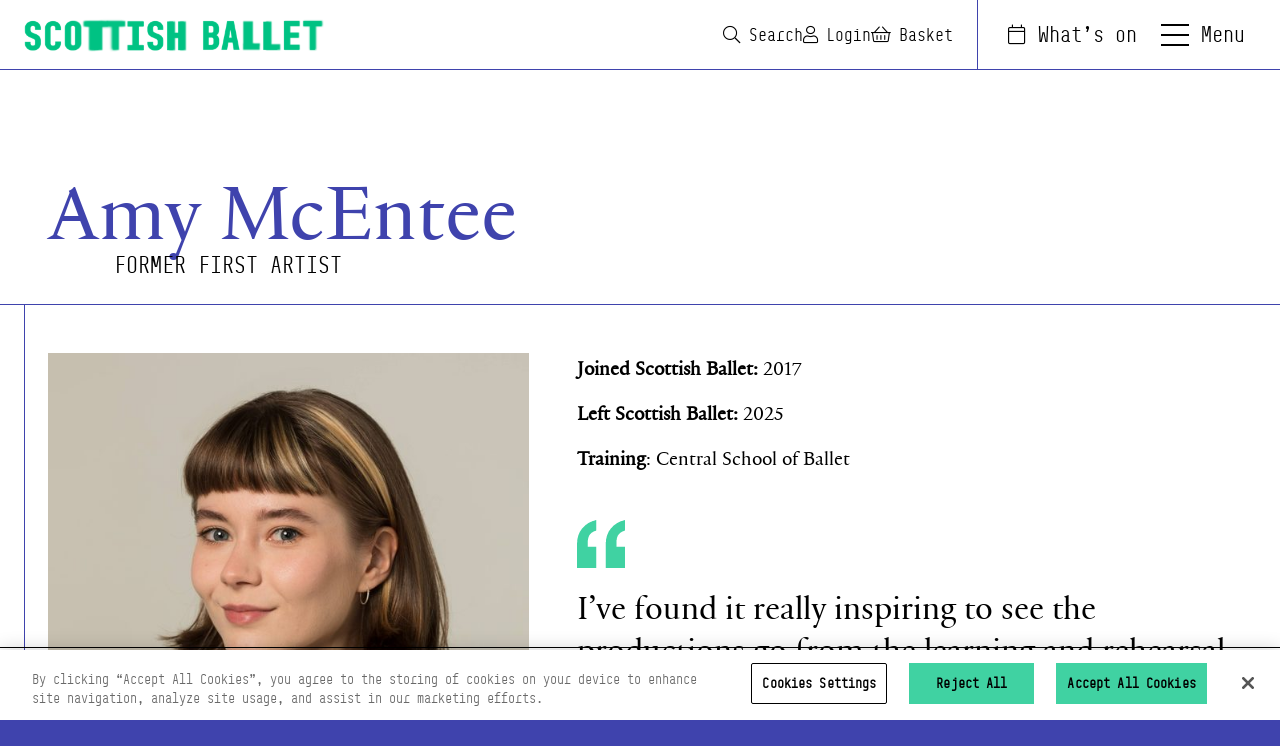

--- FILE ---
content_type: text/html; charset=UTF-8
request_url: https://scottishballet.co.uk/bio/amy-mcentee/
body_size: 13834
content:
<!DOCTYPE html>
<html class="no-js" lang="en-GB">
<head>
    <meta charset="UTF-8">
    <meta http-equiv="x-ua-compatible" content="ie=edge">
    <meta name="viewport" content="width=device-width, initial-scale=1, shrink-to-fit=no">
    <meta name='robots' content='max-image-preview:large' />
<link rel='dns-prefetch' href='//scottishballet.co.uk' />
<link rel='dns-prefetch' href='//cdnjs.cloudflare.com' />
<link rel='dns-prefetch' href='//www.google.com' />
<link rel='dns-prefetch' href='//scottish-ballet-assets.s3.amazonaws.com' />
<style id='classic-theme-styles-inline-css' type='text/css'>
/*! This file is auto-generated */
.wp-block-button__link{color:#fff;background-color:#32373c;border-radius:9999px;box-shadow:none;text-decoration:none;padding:calc(.667em + 2px) calc(1.333em + 2px);font-size:1.125em}.wp-block-file__button{background:#32373c;color:#fff;text-decoration:none}
</style>
<style id='global-styles-inline-css' type='text/css'>
:root{--wp--preset--aspect-ratio--square: 1;--wp--preset--aspect-ratio--4-3: 4/3;--wp--preset--aspect-ratio--3-4: 3/4;--wp--preset--aspect-ratio--3-2: 3/2;--wp--preset--aspect-ratio--2-3: 2/3;--wp--preset--aspect-ratio--16-9: 16/9;--wp--preset--aspect-ratio--9-16: 9/16;--wp--preset--color--black: #000000;--wp--preset--color--cyan-bluish-gray: #abb8c3;--wp--preset--color--white: #ffffff;--wp--preset--color--pale-pink: #f78da7;--wp--preset--color--vivid-red: #cf2e2e;--wp--preset--color--luminous-vivid-orange: #ff6900;--wp--preset--color--luminous-vivid-amber: #fcb900;--wp--preset--color--light-green-cyan: #7bdcb5;--wp--preset--color--vivid-green-cyan: #00d084;--wp--preset--color--pale-cyan-blue: #8ed1fc;--wp--preset--color--vivid-cyan-blue: #0693e3;--wp--preset--color--vivid-purple: #9b51e0;--wp--preset--gradient--vivid-cyan-blue-to-vivid-purple: linear-gradient(135deg,rgba(6,147,227,1) 0%,rgb(155,81,224) 100%);--wp--preset--gradient--light-green-cyan-to-vivid-green-cyan: linear-gradient(135deg,rgb(122,220,180) 0%,rgb(0,208,130) 100%);--wp--preset--gradient--luminous-vivid-amber-to-luminous-vivid-orange: linear-gradient(135deg,rgba(252,185,0,1) 0%,rgba(255,105,0,1) 100%);--wp--preset--gradient--luminous-vivid-orange-to-vivid-red: linear-gradient(135deg,rgba(255,105,0,1) 0%,rgb(207,46,46) 100%);--wp--preset--gradient--very-light-gray-to-cyan-bluish-gray: linear-gradient(135deg,rgb(238,238,238) 0%,rgb(169,184,195) 100%);--wp--preset--gradient--cool-to-warm-spectrum: linear-gradient(135deg,rgb(74,234,220) 0%,rgb(151,120,209) 20%,rgb(207,42,186) 40%,rgb(238,44,130) 60%,rgb(251,105,98) 80%,rgb(254,248,76) 100%);--wp--preset--gradient--blush-light-purple: linear-gradient(135deg,rgb(255,206,236) 0%,rgb(152,150,240) 100%);--wp--preset--gradient--blush-bordeaux: linear-gradient(135deg,rgb(254,205,165) 0%,rgb(254,45,45) 50%,rgb(107,0,62) 100%);--wp--preset--gradient--luminous-dusk: linear-gradient(135deg,rgb(255,203,112) 0%,rgb(199,81,192) 50%,rgb(65,88,208) 100%);--wp--preset--gradient--pale-ocean: linear-gradient(135deg,rgb(255,245,203) 0%,rgb(182,227,212) 50%,rgb(51,167,181) 100%);--wp--preset--gradient--electric-grass: linear-gradient(135deg,rgb(202,248,128) 0%,rgb(113,206,126) 100%);--wp--preset--gradient--midnight: linear-gradient(135deg,rgb(2,3,129) 0%,rgb(40,116,252) 100%);--wp--preset--font-size--small: 13px;--wp--preset--font-size--medium: 20px;--wp--preset--font-size--large: 36px;--wp--preset--font-size--x-large: 42px;--wp--preset--spacing--20: 0.44rem;--wp--preset--spacing--30: 0.67rem;--wp--preset--spacing--40: 1rem;--wp--preset--spacing--50: 1.5rem;--wp--preset--spacing--60: 2.25rem;--wp--preset--spacing--70: 3.38rem;--wp--preset--spacing--80: 5.06rem;--wp--preset--shadow--natural: 6px 6px 9px rgba(0, 0, 0, 0.2);--wp--preset--shadow--deep: 12px 12px 50px rgba(0, 0, 0, 0.4);--wp--preset--shadow--sharp: 6px 6px 0px rgba(0, 0, 0, 0.2);--wp--preset--shadow--outlined: 6px 6px 0px -3px rgba(255, 255, 255, 1), 6px 6px rgba(0, 0, 0, 1);--wp--preset--shadow--crisp: 6px 6px 0px rgba(0, 0, 0, 1);}:where(.is-layout-flex){gap: 0.5em;}:where(.is-layout-grid){gap: 0.5em;}body .is-layout-flex{display: flex;}.is-layout-flex{flex-wrap: wrap;align-items: center;}.is-layout-flex > :is(*, div){margin: 0;}body .is-layout-grid{display: grid;}.is-layout-grid > :is(*, div){margin: 0;}:where(.wp-block-columns.is-layout-flex){gap: 2em;}:where(.wp-block-columns.is-layout-grid){gap: 2em;}:where(.wp-block-post-template.is-layout-flex){gap: 1.25em;}:where(.wp-block-post-template.is-layout-grid){gap: 1.25em;}.has-black-color{color: var(--wp--preset--color--black) !important;}.has-cyan-bluish-gray-color{color: var(--wp--preset--color--cyan-bluish-gray) !important;}.has-white-color{color: var(--wp--preset--color--white) !important;}.has-pale-pink-color{color: var(--wp--preset--color--pale-pink) !important;}.has-vivid-red-color{color: var(--wp--preset--color--vivid-red) !important;}.has-luminous-vivid-orange-color{color: var(--wp--preset--color--luminous-vivid-orange) !important;}.has-luminous-vivid-amber-color{color: var(--wp--preset--color--luminous-vivid-amber) !important;}.has-light-green-cyan-color{color: var(--wp--preset--color--light-green-cyan) !important;}.has-vivid-green-cyan-color{color: var(--wp--preset--color--vivid-green-cyan) !important;}.has-pale-cyan-blue-color{color: var(--wp--preset--color--pale-cyan-blue) !important;}.has-vivid-cyan-blue-color{color: var(--wp--preset--color--vivid-cyan-blue) !important;}.has-vivid-purple-color{color: var(--wp--preset--color--vivid-purple) !important;}.has-black-background-color{background-color: var(--wp--preset--color--black) !important;}.has-cyan-bluish-gray-background-color{background-color: var(--wp--preset--color--cyan-bluish-gray) !important;}.has-white-background-color{background-color: var(--wp--preset--color--white) !important;}.has-pale-pink-background-color{background-color: var(--wp--preset--color--pale-pink) !important;}.has-vivid-red-background-color{background-color: var(--wp--preset--color--vivid-red) !important;}.has-luminous-vivid-orange-background-color{background-color: var(--wp--preset--color--luminous-vivid-orange) !important;}.has-luminous-vivid-amber-background-color{background-color: var(--wp--preset--color--luminous-vivid-amber) !important;}.has-light-green-cyan-background-color{background-color: var(--wp--preset--color--light-green-cyan) !important;}.has-vivid-green-cyan-background-color{background-color: var(--wp--preset--color--vivid-green-cyan) !important;}.has-pale-cyan-blue-background-color{background-color: var(--wp--preset--color--pale-cyan-blue) !important;}.has-vivid-cyan-blue-background-color{background-color: var(--wp--preset--color--vivid-cyan-blue) !important;}.has-vivid-purple-background-color{background-color: var(--wp--preset--color--vivid-purple) !important;}.has-black-border-color{border-color: var(--wp--preset--color--black) !important;}.has-cyan-bluish-gray-border-color{border-color: var(--wp--preset--color--cyan-bluish-gray) !important;}.has-white-border-color{border-color: var(--wp--preset--color--white) !important;}.has-pale-pink-border-color{border-color: var(--wp--preset--color--pale-pink) !important;}.has-vivid-red-border-color{border-color: var(--wp--preset--color--vivid-red) !important;}.has-luminous-vivid-orange-border-color{border-color: var(--wp--preset--color--luminous-vivid-orange) !important;}.has-luminous-vivid-amber-border-color{border-color: var(--wp--preset--color--luminous-vivid-amber) !important;}.has-light-green-cyan-border-color{border-color: var(--wp--preset--color--light-green-cyan) !important;}.has-vivid-green-cyan-border-color{border-color: var(--wp--preset--color--vivid-green-cyan) !important;}.has-pale-cyan-blue-border-color{border-color: var(--wp--preset--color--pale-cyan-blue) !important;}.has-vivid-cyan-blue-border-color{border-color: var(--wp--preset--color--vivid-cyan-blue) !important;}.has-vivid-purple-border-color{border-color: var(--wp--preset--color--vivid-purple) !important;}.has-vivid-cyan-blue-to-vivid-purple-gradient-background{background: var(--wp--preset--gradient--vivid-cyan-blue-to-vivid-purple) !important;}.has-light-green-cyan-to-vivid-green-cyan-gradient-background{background: var(--wp--preset--gradient--light-green-cyan-to-vivid-green-cyan) !important;}.has-luminous-vivid-amber-to-luminous-vivid-orange-gradient-background{background: var(--wp--preset--gradient--luminous-vivid-amber-to-luminous-vivid-orange) !important;}.has-luminous-vivid-orange-to-vivid-red-gradient-background{background: var(--wp--preset--gradient--luminous-vivid-orange-to-vivid-red) !important;}.has-very-light-gray-to-cyan-bluish-gray-gradient-background{background: var(--wp--preset--gradient--very-light-gray-to-cyan-bluish-gray) !important;}.has-cool-to-warm-spectrum-gradient-background{background: var(--wp--preset--gradient--cool-to-warm-spectrum) !important;}.has-blush-light-purple-gradient-background{background: var(--wp--preset--gradient--blush-light-purple) !important;}.has-blush-bordeaux-gradient-background{background: var(--wp--preset--gradient--blush-bordeaux) !important;}.has-luminous-dusk-gradient-background{background: var(--wp--preset--gradient--luminous-dusk) !important;}.has-pale-ocean-gradient-background{background: var(--wp--preset--gradient--pale-ocean) !important;}.has-electric-grass-gradient-background{background: var(--wp--preset--gradient--electric-grass) !important;}.has-midnight-gradient-background{background: var(--wp--preset--gradient--midnight) !important;}.has-small-font-size{font-size: var(--wp--preset--font-size--small) !important;}.has-medium-font-size{font-size: var(--wp--preset--font-size--medium) !important;}.has-large-font-size{font-size: var(--wp--preset--font-size--large) !important;}.has-x-large-font-size{font-size: var(--wp--preset--font-size--x-large) !important;}
:where(.wp-block-post-template.is-layout-flex){gap: 1.25em;}:where(.wp-block-post-template.is-layout-grid){gap: 1.25em;}
:where(.wp-block-columns.is-layout-flex){gap: 2em;}:where(.wp-block-columns.is-layout-grid){gap: 2em;}
:root :where(.wp-block-pullquote){font-size: 1.5em;line-height: 1.6;}
</style>
<link rel='stylesheet' id='basetheme-css' href='https://scottishballet.co.uk/themes/childtheme/assets/css/main.css?ver=1761758701' type='text/css' media='all' />
<link rel='stylesheet' id='sib-front-css-css' href='https://scottishballet.co.uk/plugins/mailin/css/mailin-front.css?ver=6.8.3' type='text/css' media='all' />
<script type="text/javascript" src="//cdnjs.cloudflare.com/ajax/libs/jquery/3.3.1/jquery.min.js?ver=3.3.1" id="jquery-js"></script>
<script type="text/javascript" id="jquery-js-after">
/* <![CDATA[ */
window.jQuery || document.write('<script src="https://scottishballet.co.uk/themes/childtheme/static/js/jquery-3.3.1.min.js">\x3C/script>')
/* ]]> */
</script>
<script type="text/javascript" src="https://scottishballet.co.uk/themes/basetheme/assets/build/js/core.js?ver=1.1.0" id="basetheme-core-js"></script>
<script type="text/javascript" id="sib-front-js-js-extra">
/* <![CDATA[ */
var sibErrMsg = {"invalidMail":"Please fill out valid email address","requiredField":"Please fill out required fields","invalidDateFormat":"Please fill out valid date format","invalidSMSFormat":"Please fill out valid phone number"};
var ajax_sib_front_object = {"ajax_url":"https:\/\/scottishballet.co.uk\/admin\/wp-admin\/admin-ajax.php","ajax_nonce":"7d024162ad","flag_url":"https:\/\/scottishballet.co.uk\/plugins\/mailin\/img\/flags\/"};
/* ]]> */
</script>
<script type="text/javascript" src="https://scottishballet.co.uk/plugins/mailin/js/mailin-front.js?ver=1734943146" id="sib-front-js-js"></script>
<link rel="canonical" href="https://scottishballet.co.uk/bio/amy-mcentee/" />

<!-- Title -->
    <title>Amy McEntee - Scottish Ballet </title>

<!-- Description -->
    <meta name="description" content="Get know more about Former First Artist Amy McEntee, her career highlights and how she likes to prepare before a show.">

<!-- Twitter: Post -->
    <!-- Twitter: Card Size -->
            <meta name="twitter:card" content="summary"/>
    
    <!-- Twitter: Site -->
    
    <!-- Twitter: Title -->
            <meta name="twitter:title" content="Amy McEntee - Scottish Ballet"/>
    
    <!-- Twitter: Description -->
            <meta name="twitter:description" content="Get know more about Former First Artist Amy McEntee, her career highlights and how she likes to prepare before a show."/>
    
    <!-- Twitter: Image -->
    
<!-- Twitter: Archive -->

<!-- Facebook: Post -->
    <!-- Facebook: URL -->
            <meta property="og:url" content="https://scottishballet.co.uk/bio/amy-mcentee/">
    
    <!-- Facebook: Site Name -->
    
    <!-- Facebook: Title -->
            <meta property="og:title" content="Amy McEntee - Scottish Ballet"/>
    
    <!-- Facebook: Description -->
            <meta property="og:description" content="Get know more about Former First Artist Amy McEntee, her career highlights and how she likes to prepare before a show."/>
    
    <!-- Facebook: Image -->
    
<!-- Facebook: Archive -->

<!-- Hide From Search Engines -->

<!-- Canonical Tag -->
    <link rel="apple-touch-icon" sizes="180x180" href="https://scottishballet.co.uk/static/apple-touch-icon.png">
<link rel="icon" type="image/png" sizes="32x32" href="https://scottishballet.co.uk/static/favicon-32x32.png">
<link rel="icon" type="image/png" sizes="16x16" href="https://scottishballet.co.uk/static/favicon-16x16.png">
<link rel="manifest" href="https://scottishballet.co.uk/static/site.webmanifest">
<link rel="mask-icon" href="https://scottishballet.co.uk/static/safari-pinned-tab.svg" color="#40d2a2">
<meta name="msapplication-TileColor" content="#40d2a2">
<meta name="theme-color" content="#000000">    <!-- Google Tag Manager -->
<script>(function(w,d,s,l,i){w[l]=w[l]||[];w[l].push({'gtm.start':
new Date().getTime(),event:'gtm.js'});var f=d.getElementsByTagName(s)[0],
j=d.createElement(s),dl=l!='dataLayer'?'&l='+l:'';j.async=true;j.src=
'https://www.googletagmanager.com/gtm.js?id='+i+dl;f.parentNode.insertBefore(j,f);
})(window,document,'script','dataLayer','GTM-WN4L45H');</script>
<!-- End Google Tag Manager -->
        
<!-- CookiePro Cookies Consent Notice start for scottishballet.co.uk -->
    <script src="https://cookie-cdn.cookiepro.com/scripttemplates/otSDKStub.js"  type="text/javascript" charset="UTF-8" data-domain-script="66acc610-ee65-43e3-b748-f044fcf941a7" ></script>
    <script type="text/javascript">
    function OptanonWrapper() { }
    </script>
<!-- CookiePro Cookies Consent Notice end for scottishballet.co.uk -->
</head>

<body class="wp-singular bio-template-default single single-bio postid-677 wp-theme-basetheme wp-child-theme-childtheme amy-mcentee" data-membership="">

    <!-- Google Tag Manager (noscript) -->
<noscript><iframe src="https://www.googletagmanager.com/ns.html?id=GTM-WN4L45H"
height="0" width="0" style="display:none;visibility:hidden"></iframe></noscript>
<!-- End Google Tag Manager (noscript) -->
    <a href="#main-content" class="c-btn c-btn--skip-link">Skip to main content</a>
<header class="c-header">
    <div class="c-header__wrap">
        <div class="c-header__container-left">
            <a class="c-header__logo" href="https://scottishballet.co.uk" title="Scottish Ballet - Home">
                <img
                    src="https://scottishballet.co.uk/static/images/sb-logo__x2.png"
                    height="28"
                    width="240"
                    class="c-header__logo-img c-header__logo-img--desktop"
                    alt="Scottish Ballet wordmark logo"
                >
                <img
                    src="https://scottishballet.co.uk/static/images/sb-lettermark__x2.png"
                    height="26"
                    width="30"
                    class="c-header__logo-img c-header__logo-img--mobile"
                    alt="Scottish Ballet monogram logo"
                >
                <img
                    src="https://scottishballet.co.uk/static/images/SB-logo.png"
                    width="330"
                    height="142"
                    class="c-header__logo-img c-header__logo-img--mobile-nav-open"
                    alt="Scottish Ballet wordmark logo"
                >
                <span class="u-hidden-visually">Scottish Ballet</span>
            </a>
            <nav class="c-header-nav">
                <a class="c-header-nav__link" href="https://scottishballet.co.uk/?s"><i class="fal fa-search" aria-hidden="true"></i><span>Search</span></a>
                <a class="c-header-nav__link" id="c-account__link" href="https://basket.scottishballet.co.uk/account/login/"><i class="fal fa-user" aria-hidden="true"></i><span class="c-account__text">Login</span></a>
                <a class="c-header-nav__link" href="https://basket.scottishballet.co.uk/cart/details/"><i class="fal fa-shopping-basket" aria-hidden="true"></i><span>Basket</span></a>
            </nav>
        </div>
        <div class="c-header__container-right">
            <a class="c-header__whats-on-link" href="https://scottishballet.co.uk/whats-on/"><i class="fal fa-calendar" aria-hidden="true"></i>What's on</a>
            <button class="c-menu-trigger" id="c-menu-trigger" aria-controls="c-menu" type="button" aria-expanded="false">
                <span class="c-hamburger c-hamburger--squeeze">
                    <span class="c-hamburger-box">
                        <span class="c-hamburger-inner"></span>
                    </span>
                    <span id="c-menu__trigger-label" class="c-menu-trigger__label c-menu-trigger__label--menu">
                        Menu
                    </span>
                </span>
            </button>
        </div>
    </div>
    <section class="c-header__menu">
        <h3 class="u-hidden-visually">
            Navigation
        </h3>

        <section  id="c-menu" class="c-menu o-wrapper">
    <div class="o-grid o-grid--around">
        <div class="c-menu__section c-menu__section--logo o-grid__cell u-1/3@desktop">
            <a class="c-menu__logo" href="https://scottishballet.co.uk" title="Scottish Ballet - Home">
                <img
                    src="https://scottishballet.co.uk/static/images/SB-logo.png"
                    width="330"
                    height="142"
                    class="c-menu__logo-img"
                    alt="Scottish Ballet wordmark logo"
                >
            </a>
            <ul class="c-menu__social c-menu__social--desktop">
                <li><a target="_blank" href="https://www.instagram.com/scottishballet">Instagram</a></li>
                <li><a target="_blank" href="https://www.facebook.com/scottishballethq">Facebook</a></li>
                <li><a target="_blank" href="https://www.tiktok.com/@scottishballet">TikTok</a></li>
                <li><a target="_blank" href="https://www.youtube.com/user/scottishballet">YouTube</a></li>
                <li><a target="_blank" href="https://scottishballet.co.uk/discover/podcast">Podcast</a></li>
                <li><a target="_blank" href="https://www.linkedin.com/company/scottish-ballet/">LinkedIn</a></li>
            </ul>
        </div>
        <div class="c-menu__section c-menu__section--events o-grid__cell u-1/2@mobile--wide u-1/3@desktop">
            <h4 class="c-menu__title">
                <a href="https://scottishballet.co.uk/whats-on"><i class="fal fa-calendar" aria-hidden="true"></i>What's on</a>
                <button class="c-navigation__menu-toggle" aria-expanded="false" aria-controls="c-menu__events-nav-container" type="button">
                    <span class="c-navigation__menu-toggle-label" aria-hidden="true"></span>
                    <span class="u-hidden-visually">Expand navigation</span>
                </button>
            </h4>
            <div id="c-menu__events-nav-container" class="c-menu__events-nav-container">
                                    <div class="c-menu__event-container">
                        
                                                                                                                            <a class="c-menu__event js-nav-bg-change" href="https://scottishballet.co.uk/whats-on/the-snow-queen/" data-panel="https://images.scottishballet.co.uk/uploads/2024/10/Masthead-2000-x-800-7.jpg?resize=1990%2C796&gravity">
                                    <h5 class="c-menu__event-title">The Snow Queen</h5>
                                    <p class="c-menu__event-date">21 &ndash; 31 Jan 2026</p>
                                </a>
                            

                        
                                                                                                                            <a class="c-menu__event js-nav-bg-change" href="https://scottishballet.co.uk/whats-on/mary-queen-of-scots/" data-panel="https://images.scottishballet.co.uk/uploads/2025/02/MQS25_masthead_.jpg?resize=1990%2C796&gravity">
                                    <h5 class="c-menu__event-title">Mary, Queen of Scots</h5>
                                    <p class="c-menu__event-date">5 Mar &ndash; 7 Jun 2026</p>
                                </a>
                            

                        
                                                                                                                            <a class="c-menu__event js-nav-bg-change" href="https://scottishballet.co.uk/whats-on/starstruck/" data-panel="https://images.scottishballet.co.uk/uploads/2026/01/SB-Starstruck2026-masthead-03.jpg?resize=1990%2C796&gravity">
                                    <h5 class="c-menu__event-title">Starstruck</h5>
                                    <p class="c-menu__event-date">16 Apr &ndash; 9 May 2026</p>
                                </a>
                            

                        
                                                                                                                            <a class="c-menu__event js-nav-bg-change" href="https://scottishballet.co.uk/whats-on/emergence/" data-panel="https://images.scottishballet.co.uk/uploads/2025/09/Emerg25_masthead_.jpg?resize=1990%2C796&gravity">
                                    <h5 class="c-menu__event-title">Emergence</h5>
                                    <p class="c-menu__event-date">10 Sep &ndash; 3 Oct 2026</p>
                                </a>
                            

                                            </div>
                                <nav class="">
                    <ul id="menu-header-navigation-menu-central-column" class="c-menu-nav o-list-bare"><li id="menu-item-7242" class="menu-item menu-item-type-post_type menu-item-object-page menu-item-7242"><a href="https://scottishballet.co.uk/move-with-us/dance-classes/">Classes</a></li>
<li id="menu-item-7243" class="menu-item menu-item-type-custom menu-item-object-custom menu-item-7243"><a href="https://scottishballet.co.uk/whats-on/?search=&#038;type=events&#038;date=">Events</a></li>
</ul>                </nav>
            </div>
        </div>
        <div class="c-menu__section c-menu__section--nav o-grid__cell u-1/2@mobile--wide u-1/3@desktop">
            <nav class="">
                <ul id="menu-header-navigation-menu-right-column" class="c-menu-nav o-list-bare"><li id="menu-item-7221" class="menu-item menu-item-type-post_type menu-item-object-page menu-item-has-children menu-item-7221"><a href="https://scottishballet.co.uk/move-with-us/">Move with us<span class='c-menu-nav__item-description'>Classes, workshops and training</span></a>
                    <button class="c-navigation__menu-toggle" aria-expanded="false" type="button">
                        <span class="c-navigation__menu-toggle-label" aria-hidden="true"></span>
                        <span class="u-hidden-visually">Expand navigation</span>
                    </button>
                    
<ul class="sub-menu">
	<li id="menu-item-7225" class="menu-item menu-item-type-post_type menu-item-object-page menu-item-7225"><a href="https://scottishballet.co.uk/move-with-us/dance-classes/">Adult dance classes</a>
                    <button class="c-navigation__menu-toggle" aria-expanded="false" type="button">
                        <span class="c-navigation__menu-toggle-label" aria-hidden="true"></span>
                        <span class="u-hidden-visually">Expand navigation</span>
                    </button>
                    </li>
	<li id="menu-item-16836" class="menu-item menu-item-type-post_type menu-item-object-page menu-item-16836"><a href="https://scottishballet.co.uk/move-with-us/vocational-training/associate-programme/">Associate programme</a>
                    <button class="c-navigation__menu-toggle" aria-expanded="false" type="button">
                        <span class="c-navigation__menu-toggle-label" aria-hidden="true"></span>
                        <span class="u-hidden-visually">Expand navigation</span>
                    </button>
                    </li>
	<li id="menu-item-7224" class="menu-item menu-item-type-post_type menu-item-object-page menu-item-7224"><a href="https://scottishballet.co.uk/move-with-us/wellbeing-resources/">Free wellbeing &#038; dance resources</a>
                    <button class="c-navigation__menu-toggle" aria-expanded="false" type="button">
                        <span class="c-navigation__menu-toggle-label" aria-hidden="true"></span>
                        <span class="u-hidden-visually">Expand navigation</span>
                    </button>
                    </li>
	<li id="menu-item-7223" class="menu-item menu-item-type-post_type menu-item-object-page menu-item-7223"><a href="https://scottishballet.co.uk/move-with-us/vocational-training/">Vocational training</a>
                    <button class="c-navigation__menu-toggle" aria-expanded="false" type="button">
                        <span class="c-navigation__menu-toggle-label" aria-hidden="true"></span>
                        <span class="u-hidden-visually">Expand navigation</span>
                    </button>
                    </li>
	<li id="menu-item-7222" class="menu-item menu-item-type-post_type menu-item-object-page menu-item-7222"><a href="https://scottishballet.co.uk/move-with-us/young-people-schools-communities/">Young people, schools &#038; communities</a>
                    <button class="c-navigation__menu-toggle" aria-expanded="false" type="button">
                        <span class="c-navigation__menu-toggle-label" aria-hidden="true"></span>
                        <span class="u-hidden-visually">Expand navigation</span>
                    </button>
                    </li>
</ul>
</li>
<li id="menu-item-7234" class="menu-item menu-item-type-post_type menu-item-object-page menu-item-has-children menu-item-7234"><a href="https://scottishballet.co.uk/support-us/">Support us<span class='c-menu-nav__item-description'>Join Scottish Ballet’s family of supporters</span></a>
                    <button class="c-navigation__menu-toggle" aria-expanded="false" type="button">
                        <span class="c-navigation__menu-toggle-label" aria-hidden="true"></span>
                        <span class="u-hidden-visually">Expand navigation</span>
                    </button>
                    
<ul class="sub-menu">
	<li id="menu-item-7235" class="menu-item menu-item-type-post_type menu-item-object-page menu-item-7235"><a href="https://scottishballet.co.uk/support-us/friends/">Become a Friend</a>
                    <button class="c-navigation__menu-toggle" aria-expanded="false" type="button">
                        <span class="c-navigation__menu-toggle-label" aria-hidden="true"></span>
                        <span class="u-hidden-visually">Expand navigation</span>
                    </button>
                    </li>
	<li id="menu-item-7236" class="menu-item menu-item-type-post_type menu-item-object-page menu-item-7236"><a href="https://scottishballet.co.uk/support-us/patrons/">Become a Patron</a>
                    <button class="c-navigation__menu-toggle" aria-expanded="false" type="button">
                        <span class="c-navigation__menu-toggle-label" aria-hidden="true"></span>
                        <span class="u-hidden-visually">Expand navigation</span>
                    </button>
                    </li>
	<li id="menu-item-7239" class="menu-item menu-item-type-post_type menu-item-object-page menu-item-7239"><a href="https://scottishballet.co.uk/support-us/corporate-support/">Corporate support</a>
                    <button class="c-navigation__menu-toggle" aria-expanded="false" type="button">
                        <span class="c-navigation__menu-toggle-label" aria-hidden="true"></span>
                        <span class="u-hidden-visually">Expand navigation</span>
                    </button>
                    </li>
	<li id="menu-item-7237" class="menu-item menu-item-type-post_type menu-item-object-page menu-item-7237"><a href="https://scottishballet.co.uk/support-us/donate/">Donate</a>
                    <button class="c-navigation__menu-toggle" aria-expanded="false" type="button">
                        <span class="c-navigation__menu-toggle-label" aria-hidden="true"></span>
                        <span class="u-hidden-visually">Expand navigation</span>
                    </button>
                    </li>
	<li id="menu-item-19895" class="menu-item menu-item-type-post_type menu-item-object-page menu-item-19895"><a href="https://scottishballet.co.uk/support-us/gifting-shares/">Gifting shares</a>
                    <button class="c-navigation__menu-toggle" aria-expanded="false" type="button">
                        <span class="c-navigation__menu-toggle-label" aria-hidden="true"></span>
                        <span class="u-hidden-visually">Expand navigation</span>
                    </button>
                    </li>
	<li id="menu-item-7238" class="menu-item menu-item-type-post_type menu-item-object-page menu-item-7238"><a href="https://scottishballet.co.uk/support-us/leave-a-legacy/">Leave a gift in your Will</a>
                    <button class="c-navigation__menu-toggle" aria-expanded="false" type="button">
                        <span class="c-navigation__menu-toggle-label" aria-hidden="true"></span>
                        <span class="u-hidden-visually">Expand navigation</span>
                    </button>
                    </li>
	<li id="menu-item-7240" class="menu-item menu-item-type-post_type menu-item-object-page menu-item-7240"><a href="https://scottishballet.co.uk/support-us/trusts-foundations/">Trusts &#038; Foundations</a>
                    <button class="c-navigation__menu-toggle" aria-expanded="false" type="button">
                        <span class="c-navigation__menu-toggle-label" aria-hidden="true"></span>
                        <span class="u-hidden-visually">Expand navigation</span>
                    </button>
                    </li>
</ul>
</li>
<li id="menu-item-7227" class="menu-item menu-item-type-post_type menu-item-object-page menu-item-has-children menu-item-7227"><a href="https://scottishballet.co.uk/about-us/">About us<span class='c-menu-nav__item-description'>Everything there is to know about Scottish Ballet</span></a>
                    <button class="c-navigation__menu-toggle" aria-expanded="false" type="button">
                        <span class="c-navigation__menu-toggle-label" aria-hidden="true"></span>
                        <span class="u-hidden-visually">Expand navigation</span>
                    </button>
                    
<ul class="sub-menu">
	<li id="menu-item-7241" class="menu-item menu-item-type-post_type menu-item-object-page menu-item-7241"><a href="https://scottishballet.co.uk/discover/access/">Access</a>
                    <button class="c-navigation__menu-toggle" aria-expanded="false" type="button">
                        <span class="c-navigation__menu-toggle-label" aria-hidden="true"></span>
                        <span class="u-hidden-visually">Expand navigation</span>
                    </button>
                    </li>
	<li id="menu-item-7228" class="menu-item menu-item-type-post_type menu-item-object-page menu-item-7228"><a href="https://scottishballet.co.uk/about-us/meet-our-people/">Meet our people</a>
                    <button class="c-navigation__menu-toggle" aria-expanded="false" type="button">
                        <span class="c-navigation__menu-toggle-label" aria-hidden="true"></span>
                        <span class="u-hidden-visually">Expand navigation</span>
                    </button>
                    </li>
	<li id="menu-item-16837" class="menu-item menu-item-type-post_type menu-item-object-page menu-item-16837"><a href="https://scottishballet.co.uk/about-us/history/">Our history</a>
                    <button class="c-navigation__menu-toggle" aria-expanded="false" type="button">
                        <span class="c-navigation__menu-toggle-label" aria-hidden="true"></span>
                        <span class="u-hidden-visually">Expand navigation</span>
                    </button>
                    </li>
	<li id="menu-item-7229" class="menu-item menu-item-type-post_type menu-item-object-page menu-item-7229"><a href="https://scottishballet.co.uk/discover/our-repertoire/">Our repertoire</a>
                    <button class="c-navigation__menu-toggle" aria-expanded="false" type="button">
                        <span class="c-navigation__menu-toggle-label" aria-hidden="true"></span>
                        <span class="u-hidden-visually">Expand navigation</span>
                    </button>
                    </li>
	<li id="menu-item-16838" class="menu-item menu-item-type-post_type menu-item-object-page menu-item-16838"><a href="https://scottishballet.co.uk/about-us/vision-and-values/">Vision and values</a>
                    <button class="c-navigation__menu-toggle" aria-expanded="false" type="button">
                        <span class="c-navigation__menu-toggle-label" aria-hidden="true"></span>
                        <span class="u-hidden-visually">Expand navigation</span>
                    </button>
                    </li>
	<li id="menu-item-12261" class="menu-item menu-item-type-post_type menu-item-object-page menu-item-12261"><a href="https://scottishballet.co.uk/about-us/meet-our-people/work-with-us/">Work with us</a>
                    <button class="c-navigation__menu-toggle" aria-expanded="false" type="button">
                        <span class="c-navigation__menu-toggle-label" aria-hidden="true"></span>
                        <span class="u-hidden-visually">Expand navigation</span>
                    </button>
                    </li>
</ul>
</li>
<li id="menu-item-12165" class="menu-item menu-item-type-post_type menu-item-object-page menu-item-12165"><a href="https://scottishballet.co.uk/move-with-us/sb-health/">SB Health<span class='c-menu-nav__item-description'>Our world leading dance health programme</span></a>
                    <button class="c-navigation__menu-toggle" aria-expanded="false" type="button">
                        <span class="c-navigation__menu-toggle-label" aria-hidden="true"></span>
                        <span class="u-hidden-visually">Expand navigation</span>
                    </button>
                    </li>
<li id="menu-item-13501" class="menu-item menu-item-type-post_type menu-item-object-page menu-item-13501"><a href="https://scottishballet.co.uk/discover/shop/">Shop<span class='c-menu-nav__item-description'>Barrevellous gift ideas</span></a>
                    <button class="c-navigation__menu-toggle" aria-expanded="false" type="button">
                        <span class="c-navigation__menu-toggle-label" aria-hidden="true"></span>
                        <span class="u-hidden-visually">Expand navigation</span>
                    </button>
                    </li>
<li id="menu-item-7226" class="menu-item menu-item-type-post_type menu-item-object-page menu-item-has-children menu-item-7226"><a href="https://scottishballet.co.uk/discover/">Discover<span class='c-menu-nav__item-description'>Stream, listen, learn</span></a>
                    <button class="c-navigation__menu-toggle" aria-expanded="false" type="button">
                        <span class="c-navigation__menu-toggle-label" aria-hidden="true"></span>
                        <span class="u-hidden-visually">Expand navigation</span>
                    </button>
                    
<ul class="sub-menu">
	<li id="menu-item-7232" class="menu-item menu-item-type-post_type menu-item-object-page current_page_parent menu-item-7232"><a href="https://scottishballet.co.uk/discover/news-and-articles/">News &#038; articles</a>
                    <button class="c-navigation__menu-toggle" aria-expanded="false" type="button">
                        <span class="c-navigation__menu-toggle-label" aria-hidden="true"></span>
                        <span class="u-hidden-visually">Expand navigation</span>
                    </button>
                    </li>
	<li id="menu-item-7231" class="menu-item menu-item-type-post_type menu-item-object-page menu-item-7231"><a href="https://scottishballet.co.uk/discover/podcast/">Podcast</a>
                    <button class="c-navigation__menu-toggle" aria-expanded="false" type="button">
                        <span class="c-navigation__menu-toggle-label" aria-hidden="true"></span>
                        <span class="u-hidden-visually">Expand navigation</span>
                    </button>
                    </li>
	<li id="menu-item-7230" class="menu-item menu-item-type-post_type menu-item-object-page menu-item-7230"><a href="https://scottishballet.co.uk/discover/watch-our-dance-films/">Watch our dance films</a>
                    <button class="c-navigation__menu-toggle" aria-expanded="false" type="button">
                        <span class="c-navigation__menu-toggle-label" aria-hidden="true"></span>
                        <span class="u-hidden-visually">Expand navigation</span>
                    </button>
                    </li>
</ul>
</li>
<li id="menu-item-9105" class="menu-item menu-item-type-post_type menu-item-object-page menu-item-9105"><a href="https://scottishballet.co.uk/about-us/contact-us/">Contact us</a>
                    <button class="c-navigation__menu-toggle" aria-expanded="false" type="button">
                        <span class="c-navigation__menu-toggle-label" aria-hidden="true"></span>
                        <span class="u-hidden-visually">Expand navigation</span>
                    </button>
                    </li>
</ul>            </nav>
            <ul class="c-menu__social c-menu__social--mobile">
                <li><a target="_blank" href="https://www.instagram.com/scottishballet">Instagram</a></li>
                <li><a target="_blank" href="https://www.facebook.com/scottishballethq">Facebook</a></li>
                <li><a target="_blank" href="https://www.tiktok.com/@scottishballet">TikTok</a></li>
                <li><a target="_blank" href="https://www.youtube.com/user/scottishballet">YouTube</a></li>
                <li><a target="_blank" href="https://scottishballet.co.uk/discover/podcast">Podcast</a></li>
                <li><a target="_blank" href="https://www.linkedin.com/company/scottish-ballet/">LinkedIn</a></li>
            </ul>
        </div>
    </div>
    <div class="c-menu__background">
                                                                            <div class="c-menu__background-layer" data-panel-bg="https://images.scottishballet.co.uk/uploads/2024/10/Masthead-2000-x-800-7.jpg?resize=1990%2C796&gravity" style=""></div>
                                                                                    <div class="c-menu__background-layer" data-panel-bg="https://images.scottishballet.co.uk/uploads/2025/02/MQS25_masthead_.jpg?resize=1990%2C796&gravity" style=""></div>
                                                                                    <div class="c-menu__background-layer" data-panel-bg="https://images.scottishballet.co.uk/uploads/2026/01/SB-Starstruck2026-masthead-03.jpg?resize=1990%2C796&gravity" style=""></div>
                                                                                    <div class="c-menu__background-layer" data-panel-bg="https://images.scottishballet.co.uk/uploads/2025/09/Emerg25_masthead_.jpg?resize=1990%2C796&gravity" style=""></div>
                                        </div>
</section>
    </section>
</header>


            <main id="main-content">

    
<section class="c-masthead c-masthead--bio">
    <div class="c-masthead__content">
        <div class="o-wrapper">
            <div class="c-masthead__content-wrapper">
                <h1 class="c-masthead__title">
                    Amy McEntee                </h1>
                
                                    <h2 class="c-masthead__subtitle">
                        Former First Artist                    </h2>
                            </div>
        </div>
    </div>
</section>

<section class="c-container u-transparent-bg c-container--inset c-container--left c-container--vertical-top c-bio-single">
    <div class="o-wrapper">
        <div class="c-container__wrap">
            <div class="c-container__blocks">
                <div class="o-grid o-grid--large">
                                        <div class="o-grid__cell u-2/5@desktop c-bio-single__headshot">
                        <div class="c-col c-col-image">
                            <figure class="c-col-image__fig--crop c-col-image__fig--10x10-crop">
                                <img
                                    src="https://images.scottishballet.co.uk/uploads/2023/05/6R5A2312-1-scaled.jpeg?resize=10%2C10&gravity"
                                    data-sizes="auto"
                                    data-srcset="https://images.scottishballet.co.uk/uploads/2023/05/6R5A2312-1-scaled.jpeg?resize=150%2C150&gravity 150w, https://images.scottishballet.co.uk/uploads/2023/05/6R5A2312-1-scaled.jpeg?resize=10%2C10&gravity 10w, https://images.scottishballet.co.uk/uploads/2023/05/6R5A2312-1-scaled.jpeg?resize=375%2C375&gravity 375w, https://images.scottishballet.co.uk/uploads/2023/05/6R5A2312-1-scaled.jpeg?resize=750%2C750&gravity 750w, https://images.scottishballet.co.uk/uploads/2023/05/6R5A2312-1-scaled.jpeg?resize=1000%2C1000&gravity 1000w, https://images.scottishballet.co.uk/uploads/2023/05/6R5A2312-1-scaled.jpeg?resize=1500%2C1500&gravity 1500w, https://images.scottishballet.co.uk/uploads/2023/05/6R5A2312-1-scaled.jpeg?resize=1990%2C1990&gravity 1990w, https://images.scottishballet.co.uk/uploads/2023/05/6R5A2312-1-scaled.jpeg?resize=300%2C300&gravity 300w, https://images.scottishballet.co.uk/uploads/2023/05/6R5A2312-1-scaled.jpeg?resize=400%2C400&gravity 400w, https://images.scottishballet.co.uk/uploads/2023/05/6R5A2312-1-scaled.jpeg?resize=600%2C600&gravity 600w"
                                    class="lazyload"
                                    alt="Amy is a white woman with short brown hair and a fringe with a blonde streak smiling at the camera"
                                    width="100"
                                    height="100"
                                />
                            </figure>
                        </div>
                    </div>
                                        <div class="o-grid__cell u-3/5@desktop c-bio-single__description">
                        <div class="c-col c-col-text-area u-transparent-bg c-wysiwyg">
                                                            <div class="c-col c-col-text-area c-bios-content c-wysiwyg">
                                    <p><span data-ccp-props="{}"><strong>Joined Scottish Ballet:</strong> 2017</span></p>
<p><span data-ccp-props="{}"><strong>Left Scottish Ballet:</strong> 2025</span></p>
<p><b><span data-contrast="none">Training</span></b><span data-contrast="none">: Central School of Ballet</span></p>
<blockquote><p>I’ve found it really inspiring to see the productions go from the learning and rehearsal process in the studio to the finished product on stage</p></blockquote>
<p><i><span data-contrast="none">Amy is generously supported by Alex &amp; Sarah Hammond-Chambers.</span></i><span data-ccp-props="{&quot;201341983&quot;:1,&quot;335559740&quot;:330}"> </span></p>
                                </div>
                                                            
                                                    </div>
                    </div>
                </div>
            </div>
        </div>
    </div>
</section>


<section class="c-container u-transparent-bg c-container--inset c-container--center c-container--vertical-top c-container--tabbed">
    <div class="c-container__anchor" ></div>

    
    <div class="o-wrapper">
        <div class="c-container__wrap">
                        <div class="c-container__blocks">
                <div class="o-grid">
                    
                        
                        <div class="o-grid__cell c-col-tabbed js-tabs">

                            <ul class="c-col-tabbed__tabs c-col-tabs js-tablist">
                                                                    <li class="c-col-tabs__tab js-tablist__item">
                                        <a href="#qa-696d2b029d349" id="label_qa-696d2b029d349" class="js-tablist__link">
                                            Q&A                                        </a>
                                    </li>
                                                            </ul>

                            <div class="c-col-tabbed__tab-content c-col-tab-content">
                                                                    <div class="c-col-tab-content__item js-tabcontent" id="qa-696d2b029d349">
                                        <div class="o-grid">
                                            <div class="o-grid__cell u-1/1@desktop">
    <div class="c-col c-col-text-area u-transparent-bg c-wysiwyg">
                    <p><b><span data-contrast="none">When did you start dancing?</span></b><span data-ccp-props="{}"><br />
</span><span data-contrast="none">I went to my first ballet class when I was 5. I started at Helen Chambers’ ballet school and went on to train in Scottish Ballet&#8217;s Junior Associate Programme, the Dance School of Scotland and finally Central School of Ballet in London.</span><span data-ccp-props="{}"> </span></p>
<p><b><span data-contrast="none">Do you remember a moment when you decided or realised that you wanted to be a professional dancer?</span></b><span data-ccp-props="{}"><br />
</span><span data-contrast="none">I think like most dancers, ballet started off as a hobby and I was encouraged to pursue it further by my teachers. It hadn’t really considered that I could actually have a career in dance until I was about 12 and I started taking it a lot more seriously. </span><span data-ccp-props="{}"> </span></p>
<p><b><span data-contrast="none">Describe something about your dancing that has changed since joining Scottish Ballet.</span></b><span data-ccp-props="{}"><br />
</span><span data-contrast="none">I think the main change I’ve noticed in myself is my approach to how I learn choreography. Especially in a show like </span><i><span data-contrast="none">The Nutcracker</span></i><span data-contrast="none">, you have to be aware of all of the other corps de ballet roles as you never know when you’re going to have to jump in.</span><span data-ccp-props="{}"> </span></p>
<p><b><span data-contrast="none">What’s your pre-show ritual?</span></b><span data-ccp-props="{}"><br />
</span><span data-contrast="none">For me, it changes for every show depending on what I’m performing that night. During </span><i><span data-contrast="none">The Nutcracker</span></i><span data-contrast="none"> tour it has usually involved listening to music with the other girls in the dressing room whilst we do our hair and makeup, and fitting in a quick warm up before the show.</span><span data-ccp-props="{}"> </span></p>
<p><b><span data-contrast="none">Are there any dancers or artists that inspire you?</span></b><span data-ccp-props="{}"><br />
</span><span data-contrast="none">I’ve found it really inspiring to see the productions go from the learning and rehearsal process in the studio to the finished product on stage, and all the hard work that goes into the process from the whole company.</span><span data-ccp-props="{}"> </span></p>
<p><b><span data-contrast="none">What has been a highlight of your time with Scottish Ballet?</span></b><span data-ccp-props="{}"><br />
</span><span data-contrast="none">I think it’s probably when I first danced with the company in </span><i><span data-contrast="none">Emergence </span></i><span data-contrast="none">at Sadler’s Wells just before I graduated. Crystal Pite is one of my favourite choreographers so I was really excited to dance in one of her works. It was also the first time I had met most the of the other company members so it was nice to dance in a big group piece with such great energy. I also loved dancing an excerpt from </span><i><span data-contrast="none">Highland Fling</span></i><span data-contrast="none"> for the annual fundraiser for the same reason. Dancing </span><i><span data-contrast="none">Highland Fling </span></i><span data-contrast="none">also felt quite special as it was the first show my aunt took me to see when I was younger.</span><span data-ccp-props="{}"> </span></p>
            </div>
</div>
                                        </div>
                                    </div>
                                                            </div>
                        </div>
                                           
                </div>
            </div>
        </div>
    </div>
</section>

<section class="c-container u-transparent-bg c-container--inset c-container--center c-container--vertical-top">
    <div class="c-container__anchor" ></div>

    
    <div class="o-wrapper">
        <div class="c-container__wrap">
                        <div class="c-container__blocks">
                <div class="o-grid">
                                                                        
<div class="o-grid__cell u-1/2@desktop">
    <div class="c-col c-col-embedded-media u-transparent-bg c-col-embedded-media--embed">
        
        <div class="c-col-embedded-media__wrap">
                            <div class="c-col-embedded-media__iframe"><div class="oembed-wrap"><iframe title="Scottish Ballet: Tremble" width="640" height="360" src="https://www.youtube.com/embed/6XSIDcl-KyA?feature=oembed" frameborder="0" allow="accelerometer; autoplay; clipboard-write; encrypted-media; gyroscope; picture-in-picture; web-share" referrerpolicy="strict-origin-when-cross-origin" allowfullscreen></iframe></div></div>
                    </div>
    </div>
</div>
                                                    
<div class="o-grid__cell u-1/2@desktop">
    <div class="c-col c-col-embedded-media u-transparent-bg c-col-embedded-media--embed">
        
        <div class="c-col-embedded-media__wrap">
                            <div class="c-col-embedded-media__iframe"><div class="oembed-wrap"><iframe title="Scottish Ballet: The Three Graces - Zachary Eastwood-Blooom" width="640" height="360" src="https://www.youtube.com/embed/fBulNeKB1Xk?feature=oembed" frameborder="0" allow="accelerometer; autoplay; clipboard-write; encrypted-media; gyroscope; picture-in-picture; web-share" referrerpolicy="strict-origin-when-cross-origin" allowfullscreen></iframe></div></div>
                    </div>
    </div>
</div>
                                                    <div class="o-grid__cell u-1/1@desktop">
    <div class="c-col c-col-gallery js-lightgallery u-animate-in">

                                
            <div class="c-col-gallery__header o-grid o-grid--auto">
                                    <div class="o-grid__cell c-col-gallery__title">
                        <h3>Gallery</h3>
                    </div>
                
                <div class="o-grid__cell c-col-gallery__buttons">
                    <button class="c-btn c-btn--primary c-col-gallery__button">
                        View all 10 images
                    </button>

                    <div class="c-col-gallery__controls">
                        <button data-controls="prev" aria-controls="c-col-gallery-grid--696d2b029d5a7">
                            <span class="icon" aria-hidden="true"></span>
                            <span class="u-hidden-visually">Previous</span>
                        </button>

                        <button data-controls="next" aria-controls="c-col-gallery-grid--696d2b029d5a7">
                            <span class="icon" aria-hidden="true"></span>
                            <span class="u-hidden-visually">Next</span>
                        </button>
                    </div>
                </div>
            </div>

            <div class="c-col-gallery-grid" id="c-col-gallery-grid--696d2b029d5a7" >
                                    <div class="c-col-gallery-grid__item is-active">
                        <a data-sub-html="" class="light-gallery-item c-col-gallery-grid__link" href="https://images.scottishballet.co.uk/uploads/2024/03/L-to-R-Artist-Hannah-Cubitt-and-First-Artist-Amy-McEntee-in-rehearsal-for-Scottish-Ballets-production-of-Swan-Lake.-Credit-Mihaela-Bodlovic-scaled.jpg?fit=1000%2C800">
                            <figure class="c-col-image__fig lazyload">
                                <img
                                    data-lazyload
                                    class="lazyload c-col-gallery-grid__image"
                                    src="https://images.scottishballet.co.uk/uploads/2024/03/L-to-R-Artist-Hannah-Cubitt-and-First-Artist-Amy-McEntee-in-rehearsal-for-Scottish-Ballets-production-of-Swan-Lake.-Credit-Mihaela-Bodlovic-scaled.jpg?resize=16%2C10&gravity"
                                    data-srcset="https://images.scottishballet.co.uk/uploads/2024/03/L-to-R-Artist-Hannah-Cubitt-and-First-Artist-Amy-McEntee-in-rehearsal-for-Scottish-Ballets-production-of-Swan-Lake.-Credit-Mihaela-Bodlovic-scaled.jpg?resize=16%2C10&gravity 16w, https://images.scottishballet.co.uk/uploads/2024/03/L-to-R-Artist-Hannah-Cubitt-and-First-Artist-Amy-McEntee-in-rehearsal-for-Scottish-Ballets-production-of-Swan-Lake.-Credit-Mihaela-Bodlovic-scaled.jpg?resize=160%2C100&gravity 160w, https://images.scottishballet.co.uk/uploads/2024/03/L-to-R-Artist-Hannah-Cubitt-and-First-Artist-Amy-McEntee-in-rehearsal-for-Scottish-Ballets-production-of-Swan-Lake.-Credit-Mihaela-Bodlovic-scaled.jpg?resize=480%2C300&gravity 480w, https://images.scottishballet.co.uk/uploads/2024/03/L-to-R-Artist-Hannah-Cubitt-and-First-Artist-Amy-McEntee-in-rehearsal-for-Scottish-Ballets-production-of-Swan-Lake.-Credit-Mihaela-Bodlovic-scaled.jpg?resize=640%2C400&gravity 640w, https://images.scottishballet.co.uk/uploads/2024/03/L-to-R-Artist-Hannah-Cubitt-and-First-Artist-Amy-McEntee-in-rehearsal-for-Scottish-Ballets-production-of-Swan-Lake.-Credit-Mihaela-Bodlovic-scaled.jpg?resize=960%2C600&gravity 960w, https://images.scottishballet.co.uk/uploads/2024/03/L-to-R-Artist-Hannah-Cubitt-and-First-Artist-Amy-McEntee-in-rehearsal-for-Scottish-Ballets-production-of-Swan-Lake.-Credit-Mihaela-Bodlovic-scaled.jpg?resize=1200%2C750&gravity 1200w, https://images.scottishballet.co.uk/uploads/2024/03/L-to-R-Artist-Hannah-Cubitt-and-First-Artist-Amy-McEntee-in-rehearsal-for-Scottish-Ballets-production-of-Swan-Lake.-Credit-Mihaela-Bodlovic-scaled.jpg?resize=1584%2C990&gravity 1584w, https://images.scottishballet.co.uk/uploads/2024/03/L-to-R-Artist-Hannah-Cubitt-and-First-Artist-Amy-McEntee-in-rehearsal-for-Scottish-Ballets-production-of-Swan-Lake.-Credit-Mihaela-Bodlovic-scaled.jpg?resize=1992%2C1245&gravity 1992w"
                                    data-sizes="auto"
                                    alt=""
                                    title="L to R Artist Hannah Cubitt and First Artist Amy McEntee in rehearsal for Scottish Ballet's production of Swan Lake. Credit Mihaela Bodlovic"
                                    width="1600"
                                    height="1000"
                                />
                                                            </figure>
                        </a>
                                </div>
                                    <div class="c-col-gallery-grid__item ">
                        <a data-sub-html="" class="light-gallery-item c-col-gallery-grid__link" href="https://images.scottishballet.co.uk/uploads/2024/03/L-to-R-First-Artists-Kayla-Maree-Tarantolo-Amy-McEntee-and-Harvey-Littlefield-in-rehearsal-for-Swan-Lake.-Credit-Mihaela-Bodlovic--scaled.jpg?fit=1000%2C800">
                            <figure class="c-col-image__fig lazyload">
                                <img
                                    data-lazyload
                                    class="lazyload c-col-gallery-grid__image"
                                    src="https://images.scottishballet.co.uk/uploads/2024/03/L-to-R-First-Artists-Kayla-Maree-Tarantolo-Amy-McEntee-and-Harvey-Littlefield-in-rehearsal-for-Swan-Lake.-Credit-Mihaela-Bodlovic--scaled.jpg?resize=16%2C10&gravity"
                                    data-srcset="https://images.scottishballet.co.uk/uploads/2024/03/L-to-R-First-Artists-Kayla-Maree-Tarantolo-Amy-McEntee-and-Harvey-Littlefield-in-rehearsal-for-Swan-Lake.-Credit-Mihaela-Bodlovic--scaled.jpg?resize=16%2C10&gravity 16w, https://images.scottishballet.co.uk/uploads/2024/03/L-to-R-First-Artists-Kayla-Maree-Tarantolo-Amy-McEntee-and-Harvey-Littlefield-in-rehearsal-for-Swan-Lake.-Credit-Mihaela-Bodlovic--scaled.jpg?resize=160%2C100&gravity 160w, https://images.scottishballet.co.uk/uploads/2024/03/L-to-R-First-Artists-Kayla-Maree-Tarantolo-Amy-McEntee-and-Harvey-Littlefield-in-rehearsal-for-Swan-Lake.-Credit-Mihaela-Bodlovic--scaled.jpg?resize=480%2C300&gravity 480w, https://images.scottishballet.co.uk/uploads/2024/03/L-to-R-First-Artists-Kayla-Maree-Tarantolo-Amy-McEntee-and-Harvey-Littlefield-in-rehearsal-for-Swan-Lake.-Credit-Mihaela-Bodlovic--scaled.jpg?resize=640%2C400&gravity 640w, https://images.scottishballet.co.uk/uploads/2024/03/L-to-R-First-Artists-Kayla-Maree-Tarantolo-Amy-McEntee-and-Harvey-Littlefield-in-rehearsal-for-Swan-Lake.-Credit-Mihaela-Bodlovic--scaled.jpg?resize=960%2C600&gravity 960w, https://images.scottishballet.co.uk/uploads/2024/03/L-to-R-First-Artists-Kayla-Maree-Tarantolo-Amy-McEntee-and-Harvey-Littlefield-in-rehearsal-for-Swan-Lake.-Credit-Mihaela-Bodlovic--scaled.jpg?resize=1200%2C750&gravity 1200w, https://images.scottishballet.co.uk/uploads/2024/03/L-to-R-First-Artists-Kayla-Maree-Tarantolo-Amy-McEntee-and-Harvey-Littlefield-in-rehearsal-for-Swan-Lake.-Credit-Mihaela-Bodlovic--scaled.jpg?resize=1584%2C990&gravity 1584w, https://images.scottishballet.co.uk/uploads/2024/03/L-to-R-First-Artists-Kayla-Maree-Tarantolo-Amy-McEntee-and-Harvey-Littlefield-in-rehearsal-for-Swan-Lake.-Credit-Mihaela-Bodlovic--scaled.jpg?resize=1992%2C1245&gravity 1992w"
                                    data-sizes="auto"
                                    alt=""
                                    title="L to R First Artists Kayla-Maree Tarantolo, Amy McEntee and Harvey Littlefield in rehearsal for Swan Lake. Credit Mihaela Bodlovic"
                                    width="1600"
                                    height="1000"
                                />
                                                            </figure>
                        </a>
                                </div>
                                    <div class="c-col-gallery-grid__item ">
                        <a data-sub-html="" class="light-gallery-item c-col-gallery-grid__link" href="https://images.scottishballet.co.uk/uploads/2023/11/Amy-McEntee-in-Scottish-Ballets-The-Nutcracker.-Credit-Andy-Ross-scaled.jpg?fit=1000%2C800">
                            <figure class="c-col-image__fig lazyload">
                                <img
                                    data-lazyload
                                    class="lazyload c-col-gallery-grid__image"
                                    src="https://images.scottishballet.co.uk/uploads/2023/11/Amy-McEntee-in-Scottish-Ballets-The-Nutcracker.-Credit-Andy-Ross-scaled.jpg?resize=16%2C10&gravity"
                                    data-srcset="https://images.scottishballet.co.uk/uploads/2023/11/Amy-McEntee-in-Scottish-Ballets-The-Nutcracker.-Credit-Andy-Ross-scaled.jpg?resize=16%2C10&gravity 16w, https://images.scottishballet.co.uk/uploads/2023/11/Amy-McEntee-in-Scottish-Ballets-The-Nutcracker.-Credit-Andy-Ross-scaled.jpg?resize=160%2C100&gravity 160w, https://images.scottishballet.co.uk/uploads/2023/11/Amy-McEntee-in-Scottish-Ballets-The-Nutcracker.-Credit-Andy-Ross-scaled.jpg?resize=480%2C300&gravity 480w, https://images.scottishballet.co.uk/uploads/2023/11/Amy-McEntee-in-Scottish-Ballets-The-Nutcracker.-Credit-Andy-Ross-scaled.jpg?resize=640%2C400&gravity 640w, https://images.scottishballet.co.uk/uploads/2023/11/Amy-McEntee-in-Scottish-Ballets-The-Nutcracker.-Credit-Andy-Ross-scaled.jpg?resize=960%2C600&gravity 960w, https://images.scottishballet.co.uk/uploads/2023/11/Amy-McEntee-in-Scottish-Ballets-The-Nutcracker.-Credit-Andy-Ross-scaled.jpg?resize=1200%2C750&gravity 1200w, https://images.scottishballet.co.uk/uploads/2023/11/Amy-McEntee-in-Scottish-Ballets-The-Nutcracker.-Credit-Andy-Ross-scaled.jpg?resize=1584%2C990&gravity 1584w, https://images.scottishballet.co.uk/uploads/2023/11/Amy-McEntee-in-Scottish-Ballets-The-Nutcracker.-Credit-Andy-Ross-scaled.jpg?resize=1992%2C1245&gravity 1992w"
                                    data-sizes="auto"
                                    alt="A ballet dancer performs in a graceful pose on stage in front of a large, ornate Christmas tree. They are wearing a white tutu, and the stage is decorated with intricate snowflake patterns. A person sits on a sled in the background, watching."
                                    title="Amy McEntee in Scottish Ballet's The Nutcracker. Credit Andy Ross"
                                    width="1600"
                                    height="1000"
                                />
                                                            </figure>
                        </a>
                                </div>
                                    <div class="c-col-gallery-grid__item ">
                        <a data-sub-html="" class="light-gallery-item c-col-gallery-grid__link" href="https://images.scottishballet.co.uk/uploads/2023/07/SB_General-Website-_-L-R-Artists-Simon-Schilgen-and-Amy-McEntee-backstage-at-Scottish-Ballets-The-Snow-Queen.-Photo-Credit-Mihaela-Bodlovic.jpeg?fit=1000%2C800">
                            <figure class="c-col-image__fig lazyload">
                                <img
                                    data-lazyload
                                    class="lazyload c-col-gallery-grid__image"
                                    src="https://images.scottishballet.co.uk/uploads/2023/07/SB_General-Website-_-L-R-Artists-Simon-Schilgen-and-Amy-McEntee-backstage-at-Scottish-Ballets-The-Snow-Queen.-Photo-Credit-Mihaela-Bodlovic.jpeg?resize=16%2C10&gravity"
                                    data-srcset="https://images.scottishballet.co.uk/uploads/2023/07/SB_General-Website-_-L-R-Artists-Simon-Schilgen-and-Amy-McEntee-backstage-at-Scottish-Ballets-The-Snow-Queen.-Photo-Credit-Mihaela-Bodlovic.jpeg?resize=16%2C10&gravity 16w, https://images.scottishballet.co.uk/uploads/2023/07/SB_General-Website-_-L-R-Artists-Simon-Schilgen-and-Amy-McEntee-backstage-at-Scottish-Ballets-The-Snow-Queen.-Photo-Credit-Mihaela-Bodlovic.jpeg?resize=160%2C100&gravity 160w, https://images.scottishballet.co.uk/uploads/2023/07/SB_General-Website-_-L-R-Artists-Simon-Schilgen-and-Amy-McEntee-backstage-at-Scottish-Ballets-The-Snow-Queen.-Photo-Credit-Mihaela-Bodlovic.jpeg?resize=480%2C300&gravity 480w, https://images.scottishballet.co.uk/uploads/2023/07/SB_General-Website-_-L-R-Artists-Simon-Schilgen-and-Amy-McEntee-backstage-at-Scottish-Ballets-The-Snow-Queen.-Photo-Credit-Mihaela-Bodlovic.jpeg?resize=640%2C400&gravity 640w, https://images.scottishballet.co.uk/uploads/2023/07/SB_General-Website-_-L-R-Artists-Simon-Schilgen-and-Amy-McEntee-backstage-at-Scottish-Ballets-The-Snow-Queen.-Photo-Credit-Mihaela-Bodlovic.jpeg?resize=960%2C600&gravity 960w, https://images.scottishballet.co.uk/uploads/2023/07/SB_General-Website-_-L-R-Artists-Simon-Schilgen-and-Amy-McEntee-backstage-at-Scottish-Ballets-The-Snow-Queen.-Photo-Credit-Mihaela-Bodlovic.jpeg?resize=1200%2C750&gravity 1200w, https://images.scottishballet.co.uk/uploads/2023/07/SB_General-Website-_-L-R-Artists-Simon-Schilgen-and-Amy-McEntee-backstage-at-Scottish-Ballets-The-Snow-Queen.-Photo-Credit-Mihaela-Bodlovic.jpeg?resize=1584%2C990&gravity 1584w, https://images.scottishballet.co.uk/uploads/2023/07/SB_General-Website-_-L-R-Artists-Simon-Schilgen-and-Amy-McEntee-backstage-at-Scottish-Ballets-The-Snow-Queen.-Photo-Credit-Mihaela-Bodlovic.jpeg?resize=1992%2C1245&gravity 1992w"
                                    data-sizes="auto"
                                    alt=""
                                    title="SB_General Website _ L-R Artists Simon Schilgen and Amy McEntee backstage at Scottish Ballet's The Snow Queen. Photo Credit Mihaela Bodlovic"
                                    width="1600"
                                    height="1000"
                                />
                                                            </figure>
                        </a>
                                </div>
                                    <div class="c-col-gallery-grid__item ">
                        <a data-sub-html="" class="light-gallery-item c-col-gallery-grid__link" href="https://images.scottishballet.co.uk/uploads/2023/06/Three-Graces.-Credit-Rimbaud-Patron-Zachary-Eastwood-Bloom-web.jpg?fit=1000%2C800">
                            <figure class="c-col-image__fig lazyload">
                                <img
                                    data-lazyload
                                    class="lazyload c-col-gallery-grid__image"
                                    src="https://images.scottishballet.co.uk/uploads/2023/06/Three-Graces.-Credit-Rimbaud-Patron-Zachary-Eastwood-Bloom-web.jpg?resize=16%2C10&gravity"
                                    data-srcset="https://images.scottishballet.co.uk/uploads/2023/06/Three-Graces.-Credit-Rimbaud-Patron-Zachary-Eastwood-Bloom-web.jpg?resize=16%2C10&gravity 16w, https://images.scottishballet.co.uk/uploads/2023/06/Three-Graces.-Credit-Rimbaud-Patron-Zachary-Eastwood-Bloom-web.jpg?resize=160%2C100&gravity 160w, https://images.scottishballet.co.uk/uploads/2023/06/Three-Graces.-Credit-Rimbaud-Patron-Zachary-Eastwood-Bloom-web.jpg?resize=480%2C300&gravity 480w, https://images.scottishballet.co.uk/uploads/2023/06/Three-Graces.-Credit-Rimbaud-Patron-Zachary-Eastwood-Bloom-web.jpg?resize=640%2C400&gravity 640w, https://images.scottishballet.co.uk/uploads/2023/06/Three-Graces.-Credit-Rimbaud-Patron-Zachary-Eastwood-Bloom-web.jpg?resize=960%2C600&gravity 960w, https://images.scottishballet.co.uk/uploads/2023/06/Three-Graces.-Credit-Rimbaud-Patron-Zachary-Eastwood-Bloom-web.jpg?resize=1200%2C750&gravity 1200w, https://images.scottishballet.co.uk/uploads/2023/06/Three-Graces.-Credit-Rimbaud-Patron-Zachary-Eastwood-Bloom-web.jpg?resize=1584%2C990&gravity 1584w, https://images.scottishballet.co.uk/uploads/2023/06/Three-Graces.-Credit-Rimbaud-Patron-Zachary-Eastwood-Bloom-web.jpg?resize=1992%2C1245&gravity 1992w"
                                    data-sizes="auto"
                                    alt="Three female dancers stand in a line creating poses with their limbs held out in different directions, there are branches and flowers behind them"
                                    title="Three Graces. Credit Rimbaud Patron & Zachary Eastwood-Bloom-web"
                                    width="1600"
                                    height="1000"
                                />
                                                            </figure>
                        </a>
                                </div>
                                    <div class="c-col-gallery-grid__item ">
                        <a data-sub-html="" class="light-gallery-item c-col-gallery-grid__link" href="https://images.scottishballet.co.uk/uploads/2023/05/578A2441-1-scaled.jpg?fit=1000%2C800">
                            <figure class="c-col-image__fig lazyload">
                                <img
                                    data-lazyload
                                    class="lazyload c-col-gallery-grid__image"
                                    src="https://images.scottishballet.co.uk/uploads/2023/05/578A2441-1-scaled.jpg?resize=16%2C10&gravity"
                                    data-srcset="https://images.scottishballet.co.uk/uploads/2023/05/578A2441-1-scaled.jpg?resize=16%2C10&gravity 16w, https://images.scottishballet.co.uk/uploads/2023/05/578A2441-1-scaled.jpg?resize=160%2C100&gravity 160w, https://images.scottishballet.co.uk/uploads/2023/05/578A2441-1-scaled.jpg?resize=480%2C300&gravity 480w, https://images.scottishballet.co.uk/uploads/2023/05/578A2441-1-scaled.jpg?resize=640%2C400&gravity 640w, https://images.scottishballet.co.uk/uploads/2023/05/578A2441-1-scaled.jpg?resize=960%2C600&gravity 960w, https://images.scottishballet.co.uk/uploads/2023/05/578A2441-1-scaled.jpg?resize=1200%2C750&gravity 1200w, https://images.scottishballet.co.uk/uploads/2023/05/578A2441-1-scaled.jpg?resize=1584%2C990&gravity 1584w, https://images.scottishballet.co.uk/uploads/2023/05/578A2441-1-scaled.jpg?resize=1992%2C1245&gravity 1992w"
                                    data-sizes="auto"
                                    alt="A group of dancers stand by and sit on the ballet barre smiling"
                                    title="578A2441-1"
                                    width="1600"
                                    height="1000"
                                />
                                                            </figure>
                        </a>
                                </div>
                                    <div class="c-col-gallery-grid__item ">
                        <a data-sub-html="" class="light-gallery-item c-col-gallery-grid__link" href="https://images.scottishballet.co.uk/uploads/2023/07/SB_General-Website-_-Amy-McEntee-and-company-in-Scottish-Ballets-rehearsals-for-The-Crucible-by-Arthur-Miller-choreographed-by-Helen-Pickett.-Credit-Mihaela-Bodlovic-2_edited.jpeg?fit=1000%2C800">
                            <figure class="c-col-image__fig lazyload">
                                <img
                                    data-lazyload
                                    class="lazyload c-col-gallery-grid__image"
                                    src="https://images.scottishballet.co.uk/uploads/2023/07/SB_General-Website-_-Amy-McEntee-and-company-in-Scottish-Ballets-rehearsals-for-The-Crucible-by-Arthur-Miller-choreographed-by-Helen-Pickett.-Credit-Mihaela-Bodlovic-2_edited.jpeg?resize=16%2C10&gravity"
                                    data-srcset="https://images.scottishballet.co.uk/uploads/2023/07/SB_General-Website-_-Amy-McEntee-and-company-in-Scottish-Ballets-rehearsals-for-The-Crucible-by-Arthur-Miller-choreographed-by-Helen-Pickett.-Credit-Mihaela-Bodlovic-2_edited.jpeg?resize=16%2C10&gravity 16w, https://images.scottishballet.co.uk/uploads/2023/07/SB_General-Website-_-Amy-McEntee-and-company-in-Scottish-Ballets-rehearsals-for-The-Crucible-by-Arthur-Miller-choreographed-by-Helen-Pickett.-Credit-Mihaela-Bodlovic-2_edited.jpeg?resize=160%2C100&gravity 160w, https://images.scottishballet.co.uk/uploads/2023/07/SB_General-Website-_-Amy-McEntee-and-company-in-Scottish-Ballets-rehearsals-for-The-Crucible-by-Arthur-Miller-choreographed-by-Helen-Pickett.-Credit-Mihaela-Bodlovic-2_edited.jpeg?resize=480%2C300&gravity 480w, https://images.scottishballet.co.uk/uploads/2023/07/SB_General-Website-_-Amy-McEntee-and-company-in-Scottish-Ballets-rehearsals-for-The-Crucible-by-Arthur-Miller-choreographed-by-Helen-Pickett.-Credit-Mihaela-Bodlovic-2_edited.jpeg?resize=640%2C400&gravity 640w, https://images.scottishballet.co.uk/uploads/2023/07/SB_General-Website-_-Amy-McEntee-and-company-in-Scottish-Ballets-rehearsals-for-The-Crucible-by-Arthur-Miller-choreographed-by-Helen-Pickett.-Credit-Mihaela-Bodlovic-2_edited.jpeg?resize=960%2C600&gravity 960w, https://images.scottishballet.co.uk/uploads/2023/07/SB_General-Website-_-Amy-McEntee-and-company-in-Scottish-Ballets-rehearsals-for-The-Crucible-by-Arthur-Miller-choreographed-by-Helen-Pickett.-Credit-Mihaela-Bodlovic-2_edited.jpeg?resize=1200%2C750&gravity 1200w, https://images.scottishballet.co.uk/uploads/2023/07/SB_General-Website-_-Amy-McEntee-and-company-in-Scottish-Ballets-rehearsals-for-The-Crucible-by-Arthur-Miller-choreographed-by-Helen-Pickett.-Credit-Mihaela-Bodlovic-2_edited.jpeg?resize=1584%2C990&gravity 1584w, https://images.scottishballet.co.uk/uploads/2023/07/SB_General-Website-_-Amy-McEntee-and-company-in-Scottish-Ballets-rehearsals-for-The-Crucible-by-Arthur-Miller-choreographed-by-Helen-Pickett.-Credit-Mihaela-Bodlovic-2_edited.jpeg?resize=1992%2C1245&gravity 1992w"
                                    data-sizes="auto"
                                    alt=""
                                    title="SB_General Website _ Amy McEntee and company in Scottish Ballet's rehearsals for The Crucible by Arthur Miller, choreographed by Helen Pickett. Credit Mihaela Bodlovic (2)_edited"
                                    width="1600"
                                    height="1000"
                                />
                                                            </figure>
                        </a>
                                </div>
                                    <div class="c-col-gallery-grid__item ">
                        <a data-sub-html="" class="light-gallery-item c-col-gallery-grid__link" href="https://images.scottishballet.co.uk/uploads/2023/07/SB_General-Website-_-Amy-McEntee-and-company-in-Scottish-Ballets-rehearsals-for-The-Crucible-by-Arthur-Miller-choreographed-by-Helen-Pickett.-Credit-Mihaela-Bodlovic.jpeg?fit=1000%2C800">
                            <figure class="c-col-image__fig lazyload">
                                <img
                                    data-lazyload
                                    class="lazyload c-col-gallery-grid__image"
                                    src="https://images.scottishballet.co.uk/uploads/2023/07/SB_General-Website-_-Amy-McEntee-and-company-in-Scottish-Ballets-rehearsals-for-The-Crucible-by-Arthur-Miller-choreographed-by-Helen-Pickett.-Credit-Mihaela-Bodlovic.jpeg?resize=16%2C10&gravity"
                                    data-srcset="https://images.scottishballet.co.uk/uploads/2023/07/SB_General-Website-_-Amy-McEntee-and-company-in-Scottish-Ballets-rehearsals-for-The-Crucible-by-Arthur-Miller-choreographed-by-Helen-Pickett.-Credit-Mihaela-Bodlovic.jpeg?resize=16%2C10&gravity 16w, https://images.scottishballet.co.uk/uploads/2023/07/SB_General-Website-_-Amy-McEntee-and-company-in-Scottish-Ballets-rehearsals-for-The-Crucible-by-Arthur-Miller-choreographed-by-Helen-Pickett.-Credit-Mihaela-Bodlovic.jpeg?resize=160%2C100&gravity 160w, https://images.scottishballet.co.uk/uploads/2023/07/SB_General-Website-_-Amy-McEntee-and-company-in-Scottish-Ballets-rehearsals-for-The-Crucible-by-Arthur-Miller-choreographed-by-Helen-Pickett.-Credit-Mihaela-Bodlovic.jpeg?resize=480%2C300&gravity 480w, https://images.scottishballet.co.uk/uploads/2023/07/SB_General-Website-_-Amy-McEntee-and-company-in-Scottish-Ballets-rehearsals-for-The-Crucible-by-Arthur-Miller-choreographed-by-Helen-Pickett.-Credit-Mihaela-Bodlovic.jpeg?resize=640%2C400&gravity 640w, https://images.scottishballet.co.uk/uploads/2023/07/SB_General-Website-_-Amy-McEntee-and-company-in-Scottish-Ballets-rehearsals-for-The-Crucible-by-Arthur-Miller-choreographed-by-Helen-Pickett.-Credit-Mihaela-Bodlovic.jpeg?resize=960%2C600&gravity 960w, https://images.scottishballet.co.uk/uploads/2023/07/SB_General-Website-_-Amy-McEntee-and-company-in-Scottish-Ballets-rehearsals-for-The-Crucible-by-Arthur-Miller-choreographed-by-Helen-Pickett.-Credit-Mihaela-Bodlovic.jpeg?resize=1200%2C750&gravity 1200w, https://images.scottishballet.co.uk/uploads/2023/07/SB_General-Website-_-Amy-McEntee-and-company-in-Scottish-Ballets-rehearsals-for-The-Crucible-by-Arthur-Miller-choreographed-by-Helen-Pickett.-Credit-Mihaela-Bodlovic.jpeg?resize=1584%2C990&gravity 1584w, https://images.scottishballet.co.uk/uploads/2023/07/SB_General-Website-_-Amy-McEntee-and-company-in-Scottish-Ballets-rehearsals-for-The-Crucible-by-Arthur-Miller-choreographed-by-Helen-Pickett.-Credit-Mihaela-Bodlovic.jpeg?resize=1992%2C1245&gravity 1992w"
                                    data-sizes="auto"
                                    alt=""
                                    title="SB_General Website _ Amy McEntee and company in Scottish Ballet's rehearsals for The Crucible by Arthur Miller, choreographed by Helen Pickett. Credit Mihaela Bodlovic"
                                    width="1600"
                                    height="1000"
                                />
                                                            </figure>
                        </a>
                                </div>
                                    <div class="c-col-gallery-grid__item ">
                        <a data-sub-html="" class="light-gallery-item c-col-gallery-grid__link" href="https://images.scottishballet.co.uk/uploads/2023/05/SCOTTISH_BALLET_OCT_22_AMY_003_web.jpg?fit=1000%2C800">
                            <figure class="c-col-image__fig lazyload">
                                <img
                                    data-lazyload
                                    class="lazyload c-col-gallery-grid__image"
                                    src="https://images.scottishballet.co.uk/uploads/2023/05/SCOTTISH_BALLET_OCT_22_AMY_003_web.jpg?resize=16%2C10&gravity"
                                    data-srcset="https://images.scottishballet.co.uk/uploads/2023/05/SCOTTISH_BALLET_OCT_22_AMY_003_web.jpg?resize=16%2C10&gravity 16w, https://images.scottishballet.co.uk/uploads/2023/05/SCOTTISH_BALLET_OCT_22_AMY_003_web.jpg?resize=160%2C100&gravity 160w, https://images.scottishballet.co.uk/uploads/2023/05/SCOTTISH_BALLET_OCT_22_AMY_003_web.jpg?resize=480%2C300&gravity 480w, https://images.scottishballet.co.uk/uploads/2023/05/SCOTTISH_BALLET_OCT_22_AMY_003_web.jpg?resize=640%2C400&gravity 640w, https://images.scottishballet.co.uk/uploads/2023/05/SCOTTISH_BALLET_OCT_22_AMY_003_web.jpg?resize=960%2C600&gravity 960w, https://images.scottishballet.co.uk/uploads/2023/05/SCOTTISH_BALLET_OCT_22_AMY_003_web.jpg?resize=1200%2C750&gravity 1200w"
                                    data-sizes="auto"
                                    alt="Amy stands on point with one leg stretched out behind her body and both arms held up overhead"
                                    title="SCOTTISH_BALLET_OCT_22_AMY_003_web"
                                    width="1600"
                                    height="1000"
                                />
                                                            </figure>
                        </a>
                                </div>
                                    <div class="c-col-gallery-grid__item ">
                        <a data-sub-html="" class="light-gallery-item c-col-gallery-grid__link" href="https://images.scottishballet.co.uk/uploads/2024/06/SB-The-Crucible-Rehearsals-2025-Mihaela-Bodlovic-13-scaled.jpg?fit=1000%2C800">
                            <figure class="c-col-image__fig lazyload">
                                <img
                                    data-lazyload
                                    class="lazyload c-col-gallery-grid__image"
                                    src="https://images.scottishballet.co.uk/uploads/2024/06/SB-The-Crucible-Rehearsals-2025-Mihaela-Bodlovic-13-scaled.jpg?resize=16%2C10&gravity"
                                    data-srcset="https://images.scottishballet.co.uk/uploads/2024/06/SB-The-Crucible-Rehearsals-2025-Mihaela-Bodlovic-13-scaled.jpg?resize=16%2C10&gravity 16w, https://images.scottishballet.co.uk/uploads/2024/06/SB-The-Crucible-Rehearsals-2025-Mihaela-Bodlovic-13-scaled.jpg?resize=160%2C100&gravity 160w, https://images.scottishballet.co.uk/uploads/2024/06/SB-The-Crucible-Rehearsals-2025-Mihaela-Bodlovic-13-scaled.jpg?resize=480%2C300&gravity 480w, https://images.scottishballet.co.uk/uploads/2024/06/SB-The-Crucible-Rehearsals-2025-Mihaela-Bodlovic-13-scaled.jpg?resize=640%2C400&gravity 640w, https://images.scottishballet.co.uk/uploads/2024/06/SB-The-Crucible-Rehearsals-2025-Mihaela-Bodlovic-13-scaled.jpg?resize=960%2C600&gravity 960w, https://images.scottishballet.co.uk/uploads/2024/06/SB-The-Crucible-Rehearsals-2025-Mihaela-Bodlovic-13-scaled.jpg?resize=1200%2C750&gravity 1200w, https://images.scottishballet.co.uk/uploads/2024/06/SB-The-Crucible-Rehearsals-2025-Mihaela-Bodlovic-13-scaled.jpg?resize=1584%2C990&gravity 1584w, https://images.scottishballet.co.uk/uploads/2024/06/SB-The-Crucible-Rehearsals-2025-Mihaela-Bodlovic-13-scaled.jpg?resize=1992%2C1245&gravity 1992w"
                                    data-sizes="auto"
                                    alt="Four people sitting together in a dance studio, looking attentively in the same direction."
                                    title="SB The Crucible Rehearsals 2025 © Mihaela Bodlovic"
                                    width="1600"
                                    height="1000"
                                />
                                                            </figure>
                        </a>
                                </div>
                            </div>
            </div>
</div>
                                                                   
                </div>
            </div>
        </div>
    </div>
</section>


</main>
<div id="signup-modal" class="c-modal c-modal c-modal--signup" aria-labelledby="signup-modal-title" aria-hidden="true">
    <div class="c-modal__backdrop" data-a11y-dialog-hide></div>
    <div class="c-modal__wrap" role="document">
        <button class="c-modal__close-btn" type="button" data-a11y-dialog-hide aria-label="Close the signup modal">
            <span>close</span><i class='fal fa-times' aria-hidden='true'></i>
        </button>
                                <figure class="c-signup-modal__img">
                <img src="https://images.scottishballet.co.uk/uploads/2025/01/Untitled-1080-x-1080-px.jpg?resize=1990%2C1990&gravity"
                    data-sizes="auto"
                    data-srcset="https://images.scottishballet.co.uk/uploads/2025/01/Untitled-1080-x-1080-px.jpg?resize=150%2C150&gravity 150w, https://images.scottishballet.co.uk/uploads/2025/01/Untitled-1080-x-1080-px.jpg?resize=10%2C10&gravity 10w, https://images.scottishballet.co.uk/uploads/2025/01/Untitled-1080-x-1080-px.jpg?resize=375%2C375&gravity 375w, https://images.scottishballet.co.uk/uploads/2025/01/Untitled-1080-x-1080-px.jpg?resize=750%2C750&gravity 750w, https://images.scottishballet.co.uk/uploads/2025/01/Untitled-1080-x-1080-px.jpg?resize=1000%2C1000&gravity 1000w, https://images.scottishballet.co.uk/uploads/2025/01/Untitled-1080-x-1080-px.jpg?resize=300%2C300&gravity 300w, https://images.scottishballet.co.uk/uploads/2025/01/Untitled-1080-x-1080-px.jpg?resize=400%2C400&gravity 400w, https://images.scottishballet.co.uk/uploads/2025/01/Untitled-1080-x-1080-px.jpg?resize=600%2C600&gravity 600w"
                    class="lazyload"
                    alt="Male dancer with arm extended above his head. He is bare chested with red trousers. Photographed on blue and green background"
                    title="Ruby Friends pop up"
                    width="1000"
                    height="1000"
                />
            </figure>
                <div class="c-modal__content-wrap">
            <div class="c-modal__header">
                <section class="c-container c-container--has-bg-color u-white-bg c-container--1400 c-container--center">
                    <div class="c-container__blocks">
                        <div class="o-wrapper">
                            <h1 class="c-modal__heading" id="signup-modal-title">Don't miss out!</h1>
                        </div>
                    </div>
                </section>
            </div>
            <div class="c-modal__content">
                <section class="c-container c-container--has-bg-color u-white-bg c-container--1000 c-container--center">
                    <div class="c-container__blocks">
                        <div class="o-wrapper">
                            <h2 class="u-hidden-visually">Mailing List Sign Up Form</h2>
                            <div class="c-col c-col-text-area c-wysiwyg">
                                                                    <p>Become a FREE Friend today and you'll hear about our latest films, tours, events & classes, and ways to support us.</p>
                                                                <p id="signup-form--response" class="c-col c-col-text-area c-wysiwyg"></p>
                            </div>

                            <form class="c-modal__form" id="c-signup-form">
                                <div class="c-signup-form__fields o-grid">
                                    <!-- HP Sauce -->
                                    <input type="hidden" id="_wpnonce" name="_wpnonce" value="d9b341c2e2" /><input type="hidden" name="_wp_http_referer" value="/bio/amy-mcentee/" />                                    <input type="hidden" name="formHP">

                                    <div class="o-grid__cell u-1/2@desktop c-signup-form__item">
                                        <label for="first-name">First name</label>
                                        <input placeholder="First name" name="FirstName" id="first-name" type="text" class="c-signup-form__name"  maxlength="40" autocomplete="given-name">
                                    </div>
                                    <div class="o-grid__cell u-1/2@desktop c-signup-form__item ">
                                        <label for="last-name">Last name</label>
                                        <input placeholder="Last name" name="LastName" id="last-name" type="text" class="c-signup-form__name"  maxlength="40" autocomplete="family-name">
                                    </div>
                                    <div class="o-grid__cell u-1/1@desktop c-signup-form__item">
                                        <label for="email">Email address</label>
                                        <div class="c-signup-form__email-container">
                                            <input placeholder="Email address" name="Email" id="email" type="text" class="c-signup-form__email"  maxlength="255"  autocomplete="email">
                                            <button type="submit" class="c-signup-form__submit c-btn" value="Subscribe now">Subscribe now</button>
                                        </div>
                                    </div>
                                </div>
                            </form>

                            <p class="c-modal__disclaimer">You can unsubscribe via a link in each email or by logging into your account. View our <a href="https://scottishballet.co.uk/privacy-policy/">privacy policy</a>.</p>

                            <button class="c-modal__close-link" data-a11y-dialog-hide>No thanks</button>
                        </div>
                    </div>
                </section>
            </div>
        </div>
    </div>
</div>
<footer class="c-footer u-black-bg">
    <div class="c-footer__wrap">
    <section class="c-footer__section c-footer__section--nav o-grid">
        <h2 class="u-hidden-visually">Footer Navigation</h2>
        <div class="c-global-footer__logo o-grid__cell u-1/1 u-3/11@wide c-col">
            <a class="c-footer__logo" href="https://scottishballet.co.uk" title="Scottish Ballet - Home">
                <img
                    src="https://scottishballet.co.uk/static/images/SB-logo.png"
                    width="330"
                    height="142"
                    class="c-footer__logo-img"
                    alt="Scottish Ballet wordmark logo"
                >
            </a>
            <span class="u-hidden-visually">Scottish Ballet</span>
        </div>

        <div class="o-grid__cell u-1/1 u-1/2@mobile u-1/4@tablet u-2/11@wide c-col">
            <nav class="c-footer__navigation">
                <h3 class="c-footer__navigation-title"><a href="https://scottishballet.co.uk/whats-on/">What's on</a></h3>
                <ul id="c-footer-menu--whats-on" class="c-footer-menu"><li id="menu-item-10353" class="menu-item menu-item-type-custom menu-item-object-custom menu-item-10353"><a href="https://scottishballet.co.uk/whats-on/?type=performances">Performances</a></li>
<li id="menu-item-3851" class="menu-item menu-item-type-post_type menu-item-object-page menu-item-3851"><a href="https://scottishballet.co.uk/move-with-us/dance-classes/">Classes</a></li>
</ul>            </nav>
        </div>

        <div class="o-grid__cell u-1/1 u-1/2@mobile u-1/4@tablet u-2/11@wide c-col">
            <nav class="c-footer__navigation">
                <h3 class="c-footer__navigation-title"><a href="https://scottishballet.co.uk/discover/">Discover</a></h3>
                <ul id="c-footer-menu--discover" class="c-footer-menu"><li id="menu-item-3854" class="menu-item menu-item-type-post_type menu-item-object-page current_page_parent menu-item-3854"><a href="https://scottishballet.co.uk/discover/news-and-articles/">News &#038; articles</a></li>
<li id="menu-item-16184" class="menu-item menu-item-type-post_type menu-item-object-page menu-item-16184"><a href="https://scottishballet.co.uk/discover/watch-our-dance-films/">Watch our dance films</a></li>
<li id="menu-item-18008" class="menu-item menu-item-type-custom menu-item-object-custom menu-item-18008"><a href="https://basket.scottishballet.co.uk/account/create/brief">Sign up for Newsletter</a></li>
<li id="menu-item-18704" class="menu-item menu-item-type-post_type menu-item-object-page menu-item-18704"><a href="https://scottishballet.co.uk/about-us/meet-our-people/work-with-us/">Work with us</a></li>
</ul>            </nav>
        </div>

        <div class="o-grid__cell u-1/1 u-1/2@mobile u-1/4@tablet u-2/11@wide c-col">
            <nav class="c-footer__navigation">
                <h3 class="c-footer__navigation-title"><a href="https://scottishballet.co.uk/support-us/">Support us</a></h3>
                <ul id="c-footer-menu--support" class="c-footer-menu"><li id="menu-item-3855" class="menu-item menu-item-type-post_type menu-item-object-page menu-item-3855"><a href="https://scottishballet.co.uk/support-us/friends/">Become a Friend</a></li>
<li id="menu-item-16817" class="menu-item menu-item-type-post_type menu-item-object-page menu-item-16817"><a href="https://scottishballet.co.uk/discover/shop/">Shop</a></li>
</ul>            </nav>
        </div>

        <div class="o-grid__cell u-1/1 u-1/2@mobile u-1/4@tablet u-2/11@wide c-col">
            <nav class="c-footer__navigation">
                <h3 class="c-footer__navigation-title"><a href="https://scottishballet.co.uk/discover/access/">Access</a></h3>
                            </nav>
        </div>
    </section>

    <section class="c-footer__section c-footer__section--aux o-grid">
        <div class="o-grid__cell u-1/1 u-1/1@mobile--wide u-1/2@tablet u-9/11@wide c-col">
            <h2 class="u-hidden-visually">Social links</h2>
            <ul class="c-social">
                <li class="c-social__item"><a class="c-social__link" target="_blank" href="https://www.instagram.com/scottishballet"><img src="https://scottishballet.co.uk/static/images/icon-instagram.png" aria-hidden="true" /><span class="u-hidden-visually">Instagram</span></a></li>
                <li class="c-social__item"><a class="c-social__link" target="_blank" href="https://www.facebook.com/scottishballethq"><img src="https://scottishballet.co.uk/static/images/icon-facebook.png" aria-hidden="true" /><span class="u-hidden-visually">Facebook</span></a></li>
                <li class="c-social__item"><a class="c-social__link" target="_blank" href="https://www.tiktok.com/@scottishballet"><img src="https://scottishballet.co.uk/static/images/icon-tiktok.png" aria-hidden="true" /><span class="u-hidden-visually">TikTok</span></a></li>
                <li class="c-social__item"><a class="c-social__link" target="_blank" href="https://www.youtube.com/user/scottishballet"><img src="https://scottishballet.co.uk/static/images/icon-youtube.png" aria-hidden="true" /><span class="u-hidden-visually">YouTube</span></a></li>
                <li class="c-social__item"><a class="c-social__link" target="_blank" href="https://scottishballet.co.uk/discover/podcast"><img src="https://scottishballet.co.uk/static/images/icon-podcast.png" aria-hidden="true" /><span class="u-hidden-visually">Podcast</span></a></li>
                <li class="c-social__item"><a class="c-social__link" target="_blank" href="https://www.linkedin.com/company/scottish-ballet/"><img src="https://scottishballet.co.uk/static/images/icon-linkedin.png" aria-hidden="true" /><span class="u-hidden-visually">LinkedIn</span></a></li>
            </ul>

            <h2 class="u-hidden-visually">Footer Auxiliary Links</h2>
            <nav class="c-footer__navigation">
                <ul class="c-footer__policy">
                    <li class="c-footer__policy-item">
                        <a href="https://scottishballet.co.uk/about-us/contact-us/">
                            Contact us
                        </a>
                    </li>
                    <li class="c-footer__policy-item">
                        <a href="https://scottishballet.co.uk/terms-and-conditions/">
                            Terms &amp; conditions
                        </a>
                    </li>
                    <li class="c-footer__policy-item">
                        <a href="https://scottishballet.co.uk/privacy-policy/">
                            Privacy policy
                        </a>
                    </li>
                    <li class="c-footer__policy-item">
                        <a href="https://scottishballet.co.uk/cookie/">
                            Cookies
                        </a>
                    </li>
                </ul>
            </nav>

            <a class="c-footer__credit" href="https://substrakt.com">site by substrakt</a>
        </div>

        <div class="o-grid__cell u-1/1 u-1/1@mobile--wide u-1/2@tablet u-2/11@wide c-col">
            <img
                src="https://scottishballet.co.uk/static/images/scot-gov--white.png"
                width="20"
                height="3"
                class="c-footer__scot-gov-logo"
                alt="Scottish Government logo"
            >
            <img
                src="https://scottishballet.co.uk/static/images/lgbtq-plus.png"
                width="50"
                height="50"
                class="c-footer__lgbtq-logo"
                alt="LGBTQ+ Friendly"
            >
            <div class="c-footer__copyright">
                Copyright &#169; 2026 Scottish Ballet<br>
                Registered in Scotland Number SC065497<br>
                Registered Charity Number SC008037<br>
                VAT Registration No 261 5097 64
            </div>
        </div>
    </section>
    </div>
    <!-- OptanonCookieSettingsButtonStart -->
    <button id="ot-sdk-btn" class="ot-sdk-show-settings">CookieSettings</button>
    <!-- OptanonCookieSettingsButtonEnd -->
</footer>
<script type="speculationrules">
{"prefetch":[{"source":"document","where":{"and":[{"href_matches":"\/*"},{"not":{"href_matches":["\/admin\/wp-*.php","\/admin\/wp-admin\/*","\/uploads\/*","\/*","\/plugins\/*","\/themes\/childtheme\/*","\/themes\/basetheme\/*","\/*\\?(.+)"]}},{"not":{"selector_matches":"a[rel~=\"nofollow\"]"}},{"not":{"selector_matches":".no-prefetch, .no-prefetch a"}}]},"eagerness":"conservative"}]}
</script>
<script type="text/javascript" id="shared-sessions-js-extra">
/* <![CDATA[ */
var sharedSessions = {"ajaxURL":"https:\/\/scottishballet.co.uk\/admin\/wp-admin\/admin-ajax.php"};
/* ]]> */
</script>
<script type="text/javascript" src="https://scottishballet.co.uk/plugins/shared-sessions/js/sharedsessions.min.js?ver=1.1.1" id="shared-sessions-js"></script>
<script type="text/javascript" id="basetheme-js-extra">
/* <![CDATA[ */
var memberships = {"AJAX":"https:\/\/scottishballet.co.uk\/admin\/wp-admin\/admin-ajax.php","auth":"a11a4cd314","post":"677","isEvent":""};
var signups = {"AJAX":"https:\/\/scottishballet.co.uk\/admin\/wp-admin\/admin-ajax.php","auth":"123f7e092e"};
/* ]]> */
</script>
<script type="text/javascript" src="https://scottishballet.co.uk/themes/childtheme/assets/js/all.js?ver=1761758653" id="basetheme-js"></script>
<script type="text/javascript" id="gforms_recaptcha_recaptcha-js-extra">
/* <![CDATA[ */
var gforms_recaptcha_recaptcha_strings = {"site_key":"6Lf_N70qAAAAAIrYRCKgyDJKUK_UxpismwRrp4jb","ajaxurl":"https:\/\/scottishballet.co.uk\/admin\/wp-admin\/admin-ajax.php","nonce":"a2883e4430"};
/* ]]> */
</script>
<script type="text/javascript" src="https://www.google.com/recaptcha/api.js?render=6Lf_N70qAAAAAIrYRCKgyDJKUK_UxpismwRrp4jb&amp;ver=1.6.0" id="gforms_recaptcha_recaptcha-js"></script>
<script type="text/javascript" id="gforms_recaptcha_recaptcha-js-after">
/* <![CDATA[ */
(function($){grecaptcha.ready(function(){$('.grecaptcha-badge').css('visibility','hidden');});})(jQuery);
/* ]]> */
</script>
</body>
</html>
<!--
Performance optimized by Redis Object Cache. Learn more: https://wprediscache.com

Retrieved 8889 objects (484 KB) from Redis using Predis (v3.2.0).
-->


--- FILE ---
content_type: text/html; charset=utf-8
request_url: https://www.google.com/recaptcha/api2/anchor?ar=1&k=6Lf_N70qAAAAAIrYRCKgyDJKUK_UxpismwRrp4jb&co=aHR0cHM6Ly9zY290dGlzaGJhbGxldC5jby51azo0NDM.&hl=en&v=PoyoqOPhxBO7pBk68S4YbpHZ&size=invisible&anchor-ms=20000&execute-ms=30000&cb=fbqxnfqvdbpi
body_size: 48474
content:
<!DOCTYPE HTML><html dir="ltr" lang="en"><head><meta http-equiv="Content-Type" content="text/html; charset=UTF-8">
<meta http-equiv="X-UA-Compatible" content="IE=edge">
<title>reCAPTCHA</title>
<style type="text/css">
/* cyrillic-ext */
@font-face {
  font-family: 'Roboto';
  font-style: normal;
  font-weight: 400;
  font-stretch: 100%;
  src: url(//fonts.gstatic.com/s/roboto/v48/KFO7CnqEu92Fr1ME7kSn66aGLdTylUAMa3GUBHMdazTgWw.woff2) format('woff2');
  unicode-range: U+0460-052F, U+1C80-1C8A, U+20B4, U+2DE0-2DFF, U+A640-A69F, U+FE2E-FE2F;
}
/* cyrillic */
@font-face {
  font-family: 'Roboto';
  font-style: normal;
  font-weight: 400;
  font-stretch: 100%;
  src: url(//fonts.gstatic.com/s/roboto/v48/KFO7CnqEu92Fr1ME7kSn66aGLdTylUAMa3iUBHMdazTgWw.woff2) format('woff2');
  unicode-range: U+0301, U+0400-045F, U+0490-0491, U+04B0-04B1, U+2116;
}
/* greek-ext */
@font-face {
  font-family: 'Roboto';
  font-style: normal;
  font-weight: 400;
  font-stretch: 100%;
  src: url(//fonts.gstatic.com/s/roboto/v48/KFO7CnqEu92Fr1ME7kSn66aGLdTylUAMa3CUBHMdazTgWw.woff2) format('woff2');
  unicode-range: U+1F00-1FFF;
}
/* greek */
@font-face {
  font-family: 'Roboto';
  font-style: normal;
  font-weight: 400;
  font-stretch: 100%;
  src: url(//fonts.gstatic.com/s/roboto/v48/KFO7CnqEu92Fr1ME7kSn66aGLdTylUAMa3-UBHMdazTgWw.woff2) format('woff2');
  unicode-range: U+0370-0377, U+037A-037F, U+0384-038A, U+038C, U+038E-03A1, U+03A3-03FF;
}
/* math */
@font-face {
  font-family: 'Roboto';
  font-style: normal;
  font-weight: 400;
  font-stretch: 100%;
  src: url(//fonts.gstatic.com/s/roboto/v48/KFO7CnqEu92Fr1ME7kSn66aGLdTylUAMawCUBHMdazTgWw.woff2) format('woff2');
  unicode-range: U+0302-0303, U+0305, U+0307-0308, U+0310, U+0312, U+0315, U+031A, U+0326-0327, U+032C, U+032F-0330, U+0332-0333, U+0338, U+033A, U+0346, U+034D, U+0391-03A1, U+03A3-03A9, U+03B1-03C9, U+03D1, U+03D5-03D6, U+03F0-03F1, U+03F4-03F5, U+2016-2017, U+2034-2038, U+203C, U+2040, U+2043, U+2047, U+2050, U+2057, U+205F, U+2070-2071, U+2074-208E, U+2090-209C, U+20D0-20DC, U+20E1, U+20E5-20EF, U+2100-2112, U+2114-2115, U+2117-2121, U+2123-214F, U+2190, U+2192, U+2194-21AE, U+21B0-21E5, U+21F1-21F2, U+21F4-2211, U+2213-2214, U+2216-22FF, U+2308-230B, U+2310, U+2319, U+231C-2321, U+2336-237A, U+237C, U+2395, U+239B-23B7, U+23D0, U+23DC-23E1, U+2474-2475, U+25AF, U+25B3, U+25B7, U+25BD, U+25C1, U+25CA, U+25CC, U+25FB, U+266D-266F, U+27C0-27FF, U+2900-2AFF, U+2B0E-2B11, U+2B30-2B4C, U+2BFE, U+3030, U+FF5B, U+FF5D, U+1D400-1D7FF, U+1EE00-1EEFF;
}
/* symbols */
@font-face {
  font-family: 'Roboto';
  font-style: normal;
  font-weight: 400;
  font-stretch: 100%;
  src: url(//fonts.gstatic.com/s/roboto/v48/KFO7CnqEu92Fr1ME7kSn66aGLdTylUAMaxKUBHMdazTgWw.woff2) format('woff2');
  unicode-range: U+0001-000C, U+000E-001F, U+007F-009F, U+20DD-20E0, U+20E2-20E4, U+2150-218F, U+2190, U+2192, U+2194-2199, U+21AF, U+21E6-21F0, U+21F3, U+2218-2219, U+2299, U+22C4-22C6, U+2300-243F, U+2440-244A, U+2460-24FF, U+25A0-27BF, U+2800-28FF, U+2921-2922, U+2981, U+29BF, U+29EB, U+2B00-2BFF, U+4DC0-4DFF, U+FFF9-FFFB, U+10140-1018E, U+10190-1019C, U+101A0, U+101D0-101FD, U+102E0-102FB, U+10E60-10E7E, U+1D2C0-1D2D3, U+1D2E0-1D37F, U+1F000-1F0FF, U+1F100-1F1AD, U+1F1E6-1F1FF, U+1F30D-1F30F, U+1F315, U+1F31C, U+1F31E, U+1F320-1F32C, U+1F336, U+1F378, U+1F37D, U+1F382, U+1F393-1F39F, U+1F3A7-1F3A8, U+1F3AC-1F3AF, U+1F3C2, U+1F3C4-1F3C6, U+1F3CA-1F3CE, U+1F3D4-1F3E0, U+1F3ED, U+1F3F1-1F3F3, U+1F3F5-1F3F7, U+1F408, U+1F415, U+1F41F, U+1F426, U+1F43F, U+1F441-1F442, U+1F444, U+1F446-1F449, U+1F44C-1F44E, U+1F453, U+1F46A, U+1F47D, U+1F4A3, U+1F4B0, U+1F4B3, U+1F4B9, U+1F4BB, U+1F4BF, U+1F4C8-1F4CB, U+1F4D6, U+1F4DA, U+1F4DF, U+1F4E3-1F4E6, U+1F4EA-1F4ED, U+1F4F7, U+1F4F9-1F4FB, U+1F4FD-1F4FE, U+1F503, U+1F507-1F50B, U+1F50D, U+1F512-1F513, U+1F53E-1F54A, U+1F54F-1F5FA, U+1F610, U+1F650-1F67F, U+1F687, U+1F68D, U+1F691, U+1F694, U+1F698, U+1F6AD, U+1F6B2, U+1F6B9-1F6BA, U+1F6BC, U+1F6C6-1F6CF, U+1F6D3-1F6D7, U+1F6E0-1F6EA, U+1F6F0-1F6F3, U+1F6F7-1F6FC, U+1F700-1F7FF, U+1F800-1F80B, U+1F810-1F847, U+1F850-1F859, U+1F860-1F887, U+1F890-1F8AD, U+1F8B0-1F8BB, U+1F8C0-1F8C1, U+1F900-1F90B, U+1F93B, U+1F946, U+1F984, U+1F996, U+1F9E9, U+1FA00-1FA6F, U+1FA70-1FA7C, U+1FA80-1FA89, U+1FA8F-1FAC6, U+1FACE-1FADC, U+1FADF-1FAE9, U+1FAF0-1FAF8, U+1FB00-1FBFF;
}
/* vietnamese */
@font-face {
  font-family: 'Roboto';
  font-style: normal;
  font-weight: 400;
  font-stretch: 100%;
  src: url(//fonts.gstatic.com/s/roboto/v48/KFO7CnqEu92Fr1ME7kSn66aGLdTylUAMa3OUBHMdazTgWw.woff2) format('woff2');
  unicode-range: U+0102-0103, U+0110-0111, U+0128-0129, U+0168-0169, U+01A0-01A1, U+01AF-01B0, U+0300-0301, U+0303-0304, U+0308-0309, U+0323, U+0329, U+1EA0-1EF9, U+20AB;
}
/* latin-ext */
@font-face {
  font-family: 'Roboto';
  font-style: normal;
  font-weight: 400;
  font-stretch: 100%;
  src: url(//fonts.gstatic.com/s/roboto/v48/KFO7CnqEu92Fr1ME7kSn66aGLdTylUAMa3KUBHMdazTgWw.woff2) format('woff2');
  unicode-range: U+0100-02BA, U+02BD-02C5, U+02C7-02CC, U+02CE-02D7, U+02DD-02FF, U+0304, U+0308, U+0329, U+1D00-1DBF, U+1E00-1E9F, U+1EF2-1EFF, U+2020, U+20A0-20AB, U+20AD-20C0, U+2113, U+2C60-2C7F, U+A720-A7FF;
}
/* latin */
@font-face {
  font-family: 'Roboto';
  font-style: normal;
  font-weight: 400;
  font-stretch: 100%;
  src: url(//fonts.gstatic.com/s/roboto/v48/KFO7CnqEu92Fr1ME7kSn66aGLdTylUAMa3yUBHMdazQ.woff2) format('woff2');
  unicode-range: U+0000-00FF, U+0131, U+0152-0153, U+02BB-02BC, U+02C6, U+02DA, U+02DC, U+0304, U+0308, U+0329, U+2000-206F, U+20AC, U+2122, U+2191, U+2193, U+2212, U+2215, U+FEFF, U+FFFD;
}
/* cyrillic-ext */
@font-face {
  font-family: 'Roboto';
  font-style: normal;
  font-weight: 500;
  font-stretch: 100%;
  src: url(//fonts.gstatic.com/s/roboto/v48/KFO7CnqEu92Fr1ME7kSn66aGLdTylUAMa3GUBHMdazTgWw.woff2) format('woff2');
  unicode-range: U+0460-052F, U+1C80-1C8A, U+20B4, U+2DE0-2DFF, U+A640-A69F, U+FE2E-FE2F;
}
/* cyrillic */
@font-face {
  font-family: 'Roboto';
  font-style: normal;
  font-weight: 500;
  font-stretch: 100%;
  src: url(//fonts.gstatic.com/s/roboto/v48/KFO7CnqEu92Fr1ME7kSn66aGLdTylUAMa3iUBHMdazTgWw.woff2) format('woff2');
  unicode-range: U+0301, U+0400-045F, U+0490-0491, U+04B0-04B1, U+2116;
}
/* greek-ext */
@font-face {
  font-family: 'Roboto';
  font-style: normal;
  font-weight: 500;
  font-stretch: 100%;
  src: url(//fonts.gstatic.com/s/roboto/v48/KFO7CnqEu92Fr1ME7kSn66aGLdTylUAMa3CUBHMdazTgWw.woff2) format('woff2');
  unicode-range: U+1F00-1FFF;
}
/* greek */
@font-face {
  font-family: 'Roboto';
  font-style: normal;
  font-weight: 500;
  font-stretch: 100%;
  src: url(//fonts.gstatic.com/s/roboto/v48/KFO7CnqEu92Fr1ME7kSn66aGLdTylUAMa3-UBHMdazTgWw.woff2) format('woff2');
  unicode-range: U+0370-0377, U+037A-037F, U+0384-038A, U+038C, U+038E-03A1, U+03A3-03FF;
}
/* math */
@font-face {
  font-family: 'Roboto';
  font-style: normal;
  font-weight: 500;
  font-stretch: 100%;
  src: url(//fonts.gstatic.com/s/roboto/v48/KFO7CnqEu92Fr1ME7kSn66aGLdTylUAMawCUBHMdazTgWw.woff2) format('woff2');
  unicode-range: U+0302-0303, U+0305, U+0307-0308, U+0310, U+0312, U+0315, U+031A, U+0326-0327, U+032C, U+032F-0330, U+0332-0333, U+0338, U+033A, U+0346, U+034D, U+0391-03A1, U+03A3-03A9, U+03B1-03C9, U+03D1, U+03D5-03D6, U+03F0-03F1, U+03F4-03F5, U+2016-2017, U+2034-2038, U+203C, U+2040, U+2043, U+2047, U+2050, U+2057, U+205F, U+2070-2071, U+2074-208E, U+2090-209C, U+20D0-20DC, U+20E1, U+20E5-20EF, U+2100-2112, U+2114-2115, U+2117-2121, U+2123-214F, U+2190, U+2192, U+2194-21AE, U+21B0-21E5, U+21F1-21F2, U+21F4-2211, U+2213-2214, U+2216-22FF, U+2308-230B, U+2310, U+2319, U+231C-2321, U+2336-237A, U+237C, U+2395, U+239B-23B7, U+23D0, U+23DC-23E1, U+2474-2475, U+25AF, U+25B3, U+25B7, U+25BD, U+25C1, U+25CA, U+25CC, U+25FB, U+266D-266F, U+27C0-27FF, U+2900-2AFF, U+2B0E-2B11, U+2B30-2B4C, U+2BFE, U+3030, U+FF5B, U+FF5D, U+1D400-1D7FF, U+1EE00-1EEFF;
}
/* symbols */
@font-face {
  font-family: 'Roboto';
  font-style: normal;
  font-weight: 500;
  font-stretch: 100%;
  src: url(//fonts.gstatic.com/s/roboto/v48/KFO7CnqEu92Fr1ME7kSn66aGLdTylUAMaxKUBHMdazTgWw.woff2) format('woff2');
  unicode-range: U+0001-000C, U+000E-001F, U+007F-009F, U+20DD-20E0, U+20E2-20E4, U+2150-218F, U+2190, U+2192, U+2194-2199, U+21AF, U+21E6-21F0, U+21F3, U+2218-2219, U+2299, U+22C4-22C6, U+2300-243F, U+2440-244A, U+2460-24FF, U+25A0-27BF, U+2800-28FF, U+2921-2922, U+2981, U+29BF, U+29EB, U+2B00-2BFF, U+4DC0-4DFF, U+FFF9-FFFB, U+10140-1018E, U+10190-1019C, U+101A0, U+101D0-101FD, U+102E0-102FB, U+10E60-10E7E, U+1D2C0-1D2D3, U+1D2E0-1D37F, U+1F000-1F0FF, U+1F100-1F1AD, U+1F1E6-1F1FF, U+1F30D-1F30F, U+1F315, U+1F31C, U+1F31E, U+1F320-1F32C, U+1F336, U+1F378, U+1F37D, U+1F382, U+1F393-1F39F, U+1F3A7-1F3A8, U+1F3AC-1F3AF, U+1F3C2, U+1F3C4-1F3C6, U+1F3CA-1F3CE, U+1F3D4-1F3E0, U+1F3ED, U+1F3F1-1F3F3, U+1F3F5-1F3F7, U+1F408, U+1F415, U+1F41F, U+1F426, U+1F43F, U+1F441-1F442, U+1F444, U+1F446-1F449, U+1F44C-1F44E, U+1F453, U+1F46A, U+1F47D, U+1F4A3, U+1F4B0, U+1F4B3, U+1F4B9, U+1F4BB, U+1F4BF, U+1F4C8-1F4CB, U+1F4D6, U+1F4DA, U+1F4DF, U+1F4E3-1F4E6, U+1F4EA-1F4ED, U+1F4F7, U+1F4F9-1F4FB, U+1F4FD-1F4FE, U+1F503, U+1F507-1F50B, U+1F50D, U+1F512-1F513, U+1F53E-1F54A, U+1F54F-1F5FA, U+1F610, U+1F650-1F67F, U+1F687, U+1F68D, U+1F691, U+1F694, U+1F698, U+1F6AD, U+1F6B2, U+1F6B9-1F6BA, U+1F6BC, U+1F6C6-1F6CF, U+1F6D3-1F6D7, U+1F6E0-1F6EA, U+1F6F0-1F6F3, U+1F6F7-1F6FC, U+1F700-1F7FF, U+1F800-1F80B, U+1F810-1F847, U+1F850-1F859, U+1F860-1F887, U+1F890-1F8AD, U+1F8B0-1F8BB, U+1F8C0-1F8C1, U+1F900-1F90B, U+1F93B, U+1F946, U+1F984, U+1F996, U+1F9E9, U+1FA00-1FA6F, U+1FA70-1FA7C, U+1FA80-1FA89, U+1FA8F-1FAC6, U+1FACE-1FADC, U+1FADF-1FAE9, U+1FAF0-1FAF8, U+1FB00-1FBFF;
}
/* vietnamese */
@font-face {
  font-family: 'Roboto';
  font-style: normal;
  font-weight: 500;
  font-stretch: 100%;
  src: url(//fonts.gstatic.com/s/roboto/v48/KFO7CnqEu92Fr1ME7kSn66aGLdTylUAMa3OUBHMdazTgWw.woff2) format('woff2');
  unicode-range: U+0102-0103, U+0110-0111, U+0128-0129, U+0168-0169, U+01A0-01A1, U+01AF-01B0, U+0300-0301, U+0303-0304, U+0308-0309, U+0323, U+0329, U+1EA0-1EF9, U+20AB;
}
/* latin-ext */
@font-face {
  font-family: 'Roboto';
  font-style: normal;
  font-weight: 500;
  font-stretch: 100%;
  src: url(//fonts.gstatic.com/s/roboto/v48/KFO7CnqEu92Fr1ME7kSn66aGLdTylUAMa3KUBHMdazTgWw.woff2) format('woff2');
  unicode-range: U+0100-02BA, U+02BD-02C5, U+02C7-02CC, U+02CE-02D7, U+02DD-02FF, U+0304, U+0308, U+0329, U+1D00-1DBF, U+1E00-1E9F, U+1EF2-1EFF, U+2020, U+20A0-20AB, U+20AD-20C0, U+2113, U+2C60-2C7F, U+A720-A7FF;
}
/* latin */
@font-face {
  font-family: 'Roboto';
  font-style: normal;
  font-weight: 500;
  font-stretch: 100%;
  src: url(//fonts.gstatic.com/s/roboto/v48/KFO7CnqEu92Fr1ME7kSn66aGLdTylUAMa3yUBHMdazQ.woff2) format('woff2');
  unicode-range: U+0000-00FF, U+0131, U+0152-0153, U+02BB-02BC, U+02C6, U+02DA, U+02DC, U+0304, U+0308, U+0329, U+2000-206F, U+20AC, U+2122, U+2191, U+2193, U+2212, U+2215, U+FEFF, U+FFFD;
}
/* cyrillic-ext */
@font-face {
  font-family: 'Roboto';
  font-style: normal;
  font-weight: 900;
  font-stretch: 100%;
  src: url(//fonts.gstatic.com/s/roboto/v48/KFO7CnqEu92Fr1ME7kSn66aGLdTylUAMa3GUBHMdazTgWw.woff2) format('woff2');
  unicode-range: U+0460-052F, U+1C80-1C8A, U+20B4, U+2DE0-2DFF, U+A640-A69F, U+FE2E-FE2F;
}
/* cyrillic */
@font-face {
  font-family: 'Roboto';
  font-style: normal;
  font-weight: 900;
  font-stretch: 100%;
  src: url(//fonts.gstatic.com/s/roboto/v48/KFO7CnqEu92Fr1ME7kSn66aGLdTylUAMa3iUBHMdazTgWw.woff2) format('woff2');
  unicode-range: U+0301, U+0400-045F, U+0490-0491, U+04B0-04B1, U+2116;
}
/* greek-ext */
@font-face {
  font-family: 'Roboto';
  font-style: normal;
  font-weight: 900;
  font-stretch: 100%;
  src: url(//fonts.gstatic.com/s/roboto/v48/KFO7CnqEu92Fr1ME7kSn66aGLdTylUAMa3CUBHMdazTgWw.woff2) format('woff2');
  unicode-range: U+1F00-1FFF;
}
/* greek */
@font-face {
  font-family: 'Roboto';
  font-style: normal;
  font-weight: 900;
  font-stretch: 100%;
  src: url(//fonts.gstatic.com/s/roboto/v48/KFO7CnqEu92Fr1ME7kSn66aGLdTylUAMa3-UBHMdazTgWw.woff2) format('woff2');
  unicode-range: U+0370-0377, U+037A-037F, U+0384-038A, U+038C, U+038E-03A1, U+03A3-03FF;
}
/* math */
@font-face {
  font-family: 'Roboto';
  font-style: normal;
  font-weight: 900;
  font-stretch: 100%;
  src: url(//fonts.gstatic.com/s/roboto/v48/KFO7CnqEu92Fr1ME7kSn66aGLdTylUAMawCUBHMdazTgWw.woff2) format('woff2');
  unicode-range: U+0302-0303, U+0305, U+0307-0308, U+0310, U+0312, U+0315, U+031A, U+0326-0327, U+032C, U+032F-0330, U+0332-0333, U+0338, U+033A, U+0346, U+034D, U+0391-03A1, U+03A3-03A9, U+03B1-03C9, U+03D1, U+03D5-03D6, U+03F0-03F1, U+03F4-03F5, U+2016-2017, U+2034-2038, U+203C, U+2040, U+2043, U+2047, U+2050, U+2057, U+205F, U+2070-2071, U+2074-208E, U+2090-209C, U+20D0-20DC, U+20E1, U+20E5-20EF, U+2100-2112, U+2114-2115, U+2117-2121, U+2123-214F, U+2190, U+2192, U+2194-21AE, U+21B0-21E5, U+21F1-21F2, U+21F4-2211, U+2213-2214, U+2216-22FF, U+2308-230B, U+2310, U+2319, U+231C-2321, U+2336-237A, U+237C, U+2395, U+239B-23B7, U+23D0, U+23DC-23E1, U+2474-2475, U+25AF, U+25B3, U+25B7, U+25BD, U+25C1, U+25CA, U+25CC, U+25FB, U+266D-266F, U+27C0-27FF, U+2900-2AFF, U+2B0E-2B11, U+2B30-2B4C, U+2BFE, U+3030, U+FF5B, U+FF5D, U+1D400-1D7FF, U+1EE00-1EEFF;
}
/* symbols */
@font-face {
  font-family: 'Roboto';
  font-style: normal;
  font-weight: 900;
  font-stretch: 100%;
  src: url(//fonts.gstatic.com/s/roboto/v48/KFO7CnqEu92Fr1ME7kSn66aGLdTylUAMaxKUBHMdazTgWw.woff2) format('woff2');
  unicode-range: U+0001-000C, U+000E-001F, U+007F-009F, U+20DD-20E0, U+20E2-20E4, U+2150-218F, U+2190, U+2192, U+2194-2199, U+21AF, U+21E6-21F0, U+21F3, U+2218-2219, U+2299, U+22C4-22C6, U+2300-243F, U+2440-244A, U+2460-24FF, U+25A0-27BF, U+2800-28FF, U+2921-2922, U+2981, U+29BF, U+29EB, U+2B00-2BFF, U+4DC0-4DFF, U+FFF9-FFFB, U+10140-1018E, U+10190-1019C, U+101A0, U+101D0-101FD, U+102E0-102FB, U+10E60-10E7E, U+1D2C0-1D2D3, U+1D2E0-1D37F, U+1F000-1F0FF, U+1F100-1F1AD, U+1F1E6-1F1FF, U+1F30D-1F30F, U+1F315, U+1F31C, U+1F31E, U+1F320-1F32C, U+1F336, U+1F378, U+1F37D, U+1F382, U+1F393-1F39F, U+1F3A7-1F3A8, U+1F3AC-1F3AF, U+1F3C2, U+1F3C4-1F3C6, U+1F3CA-1F3CE, U+1F3D4-1F3E0, U+1F3ED, U+1F3F1-1F3F3, U+1F3F5-1F3F7, U+1F408, U+1F415, U+1F41F, U+1F426, U+1F43F, U+1F441-1F442, U+1F444, U+1F446-1F449, U+1F44C-1F44E, U+1F453, U+1F46A, U+1F47D, U+1F4A3, U+1F4B0, U+1F4B3, U+1F4B9, U+1F4BB, U+1F4BF, U+1F4C8-1F4CB, U+1F4D6, U+1F4DA, U+1F4DF, U+1F4E3-1F4E6, U+1F4EA-1F4ED, U+1F4F7, U+1F4F9-1F4FB, U+1F4FD-1F4FE, U+1F503, U+1F507-1F50B, U+1F50D, U+1F512-1F513, U+1F53E-1F54A, U+1F54F-1F5FA, U+1F610, U+1F650-1F67F, U+1F687, U+1F68D, U+1F691, U+1F694, U+1F698, U+1F6AD, U+1F6B2, U+1F6B9-1F6BA, U+1F6BC, U+1F6C6-1F6CF, U+1F6D3-1F6D7, U+1F6E0-1F6EA, U+1F6F0-1F6F3, U+1F6F7-1F6FC, U+1F700-1F7FF, U+1F800-1F80B, U+1F810-1F847, U+1F850-1F859, U+1F860-1F887, U+1F890-1F8AD, U+1F8B0-1F8BB, U+1F8C0-1F8C1, U+1F900-1F90B, U+1F93B, U+1F946, U+1F984, U+1F996, U+1F9E9, U+1FA00-1FA6F, U+1FA70-1FA7C, U+1FA80-1FA89, U+1FA8F-1FAC6, U+1FACE-1FADC, U+1FADF-1FAE9, U+1FAF0-1FAF8, U+1FB00-1FBFF;
}
/* vietnamese */
@font-face {
  font-family: 'Roboto';
  font-style: normal;
  font-weight: 900;
  font-stretch: 100%;
  src: url(//fonts.gstatic.com/s/roboto/v48/KFO7CnqEu92Fr1ME7kSn66aGLdTylUAMa3OUBHMdazTgWw.woff2) format('woff2');
  unicode-range: U+0102-0103, U+0110-0111, U+0128-0129, U+0168-0169, U+01A0-01A1, U+01AF-01B0, U+0300-0301, U+0303-0304, U+0308-0309, U+0323, U+0329, U+1EA0-1EF9, U+20AB;
}
/* latin-ext */
@font-face {
  font-family: 'Roboto';
  font-style: normal;
  font-weight: 900;
  font-stretch: 100%;
  src: url(//fonts.gstatic.com/s/roboto/v48/KFO7CnqEu92Fr1ME7kSn66aGLdTylUAMa3KUBHMdazTgWw.woff2) format('woff2');
  unicode-range: U+0100-02BA, U+02BD-02C5, U+02C7-02CC, U+02CE-02D7, U+02DD-02FF, U+0304, U+0308, U+0329, U+1D00-1DBF, U+1E00-1E9F, U+1EF2-1EFF, U+2020, U+20A0-20AB, U+20AD-20C0, U+2113, U+2C60-2C7F, U+A720-A7FF;
}
/* latin */
@font-face {
  font-family: 'Roboto';
  font-style: normal;
  font-weight: 900;
  font-stretch: 100%;
  src: url(//fonts.gstatic.com/s/roboto/v48/KFO7CnqEu92Fr1ME7kSn66aGLdTylUAMa3yUBHMdazQ.woff2) format('woff2');
  unicode-range: U+0000-00FF, U+0131, U+0152-0153, U+02BB-02BC, U+02C6, U+02DA, U+02DC, U+0304, U+0308, U+0329, U+2000-206F, U+20AC, U+2122, U+2191, U+2193, U+2212, U+2215, U+FEFF, U+FFFD;
}

</style>
<link rel="stylesheet" type="text/css" href="https://www.gstatic.com/recaptcha/releases/PoyoqOPhxBO7pBk68S4YbpHZ/styles__ltr.css">
<script nonce="kGiqBNId7x7eNqg9bf2BIA" type="text/javascript">window['__recaptcha_api'] = 'https://www.google.com/recaptcha/api2/';</script>
<script type="text/javascript" src="https://www.gstatic.com/recaptcha/releases/PoyoqOPhxBO7pBk68S4YbpHZ/recaptcha__en.js" nonce="kGiqBNId7x7eNqg9bf2BIA">
      
    </script></head>
<body><div id="rc-anchor-alert" class="rc-anchor-alert"></div>
<input type="hidden" id="recaptcha-token" value="[base64]">
<script type="text/javascript" nonce="kGiqBNId7x7eNqg9bf2BIA">
      recaptcha.anchor.Main.init("[\x22ainput\x22,[\x22bgdata\x22,\x22\x22,\[base64]/[base64]/[base64]/KE4oMTI0LHYsdi5HKSxMWihsLHYpKTpOKDEyNCx2LGwpLFYpLHYpLFQpKSxGKDE3MSx2KX0scjc9ZnVuY3Rpb24obCl7cmV0dXJuIGx9LEM9ZnVuY3Rpb24obCxWLHYpe04odixsLFYpLFZbYWtdPTI3OTZ9LG49ZnVuY3Rpb24obCxWKXtWLlg9KChWLlg/[base64]/[base64]/[base64]/[base64]/[base64]/[base64]/[base64]/[base64]/[base64]/[base64]/[base64]\\u003d\x22,\[base64]\\u003d\x22,\x22wow3w4cJMUzDjMOgw7ZZFHbCm8KvdSPDuWgIwrDCiwbCt0DDnBU4wq7DsRXDvBVHJHhkw7/Cgj/[base64]/DqMOrw6ouwqtzQGwXw7rDpEPDtsKuw5/CjsOAwrjCicOvwocQV8KNYh/CuWzDmsOHwohfG8K/LUTCujfDisOgw4bDisKNYSnCl8KBKyPCvn4wcMOQwqPDkMKlw4oAM3NLZG3CgsKcw6gzTMOjF17DksK7YHvCr8Opw7FBcsKZE8KTbcKeLsKtwqpfwoDCnCobwqt8w6XDgRhPwqLCrmo/wrTDsndjIsOPwrhew7/DjljCuXsPwrTCt8Oxw67ClcK/[base64]/[base64]/[base64]/ChDMUwoZlw5lCw7d6NMONDQt/w77CgcKiw7/CuwDCsi7CsEvCoEzCmRxUd8OGM2lLPcKRw7HDkBUxw4bCjDPDhsK6AsKQKXXDucKVw5vCuTTDrhoNw7rCrS83HGF9wqlLDMOfGMKkw4DCvW7CmHPCiMKQV8KfTwRWfUIIw77Dq8Kcw63CvFpxRQ/DjB8nCcOccx53TzjDiVjDjzMMwqpgwpkvaMOswrNrw5Abwp5jd8OiWFYsPinChlbDqBdpXGQbVRrDg8Kaw6cpw5PCjcKKwoh2w7bClsOKbyN3w7/CvDTCsGNYK8OXY8OXwpXChcKPw7DCgcOzTnLDp8O8ZGzDoTFHR1VvwqxGwpkUw6/CicKKwrfCscOfwosyHQLDu2NUwrLDt8KGKiJ4w6oGw7ZBw4LChcKow6HDs8O2PhlHwq8pwq5CelDCqMKhw7Ijw7hnwrI/eBzDt8KyNSooKgfCtsKACcO9wq/DgMOdc8K4w4w/M8KhwqAZwqbCkMKuWkFfwqUxw7Fmwr0Iw4vDi8KcfMKdwo9yYzjCunYDwpQpcREuw6wow53DjMODwrjCi8KwwrMHwpJ/T0XDqsKuwrfDsm7CtMO8a8Odwr7CiMK3CMK/[base64]/Z0gtwrPCmMOaBnfCpUJgwqE8w7NRHMKRXkwGcMKYH0nDszJgwp4DwqnDpsOfTsK3E8OSwp5dw5PChMKqZ8KFcsKgYcK2HHwIwqTDsMK6eg3Cl1HDgsKsfWYvXRg5Jy7CrMOzHMOFw7FpPMKSw6h9NE3ClxjCq13CoXDCn8O9ei/DkMO8W8Kfw6ssbcK+ADjCksKyGgoVecO/GQBgw65ocMKjUwDDvMOPwoDCrjZ6XsK8fRsRwrE9w4nCpsOgPMK4bsOdw45KwrLDpcK/w53Dl1Q3IcOawohqwr7DsF8Ew4/DuzLCtcOBwqpqwo7Dhy/[base64]/DrFpjw5TDmcKYAsKfcg5bSxnDp3EHYsKpw77CpU08LRh/[base64]/DlmDDsjvCmU3Cs8O2PMKUOcOHGMKEdgXCpndZw63CmmYeZUUbD1/Dr3vCsELCnMKrFx1JwrZ9w6lGw4HCv8KGYWMqwq/CvsKSwp/DosKtwp/[base64]/wozCs8Okw5HDjF5NT8KsHcKNw6hgwqfDv8K2w7Ixei8Cw5HDiHouJirCijg3CMKKwrwnwprCiQwpwrrDojbCiMO/wpfDosO5w6rCjsKvwpZkE8KgBwPDt8OQP8KJesKqwoQrw7bDmX4uwqDDtGVTw67Cly5eJlPDtHfCp8OSwofDt8KswoZlSXcNwrLCgMO5OcKlw5RewqrCg8Obw7nDscOyMcO2w7/Dikwjw44AVQwmwrg3W8OOACNTw6EFwp7CimR7w5DDmcKLPwEnQUHDtBLCmcOPw7nCrMKrwrVhWBVuwrTCp3jCssK2WTh0wrnDi8Oow7UXHQczwrnDqHDCu8K8wqsoXsKNSsKmwr7DjynCr8OHw4N/[base64]/DmiLCncOew6wXPWvDqy/[base64]/w40jbcOhw5fCisOWH8OtRH7DgkMWJ2FxZT/DmAHCjcOtPkw3wpfCiXEuw6zCtMKTw4TCu8O3CUHCpivCszjDsW4UDMOYLU9/wqLCjsKbKMOaGD8VScK+wqYTw4HDgsOzbcKAbVDDoBHCuMOQFcOoAcKXwpwywqPCjy8vGcKKw6Apw5pOw4wGwoFKw44bw6DDpcKReSvDlnVUFi7CpEDDgRc8bQw8wqEVw7PDqsOiwroBVMKSEhR2YcOzS8KVRMKsw5k/wo9zGsOGW3VHwqPCu8O/woXDhChcdlnCtTkiF8KMaHHCmgfDs2TCvcKpe8OZwo3Cv8O+dcOaXVfCpsOIwop7w40wTMOgwobDuh3CncK7Yi17wpZbwp3CsAHDlgDCnjQdwp8UNzfCicO9wr3DtsKyVcOqwrTCli/DkyBRRh7DpDMBZWJUw4HCnsOyBsKRw5ovw73CilfCgMO/[base64]/BRltLMORw5FoY8O3TMOSYMOUUHrCmMOww65/w5fDk8Ocw63DmsOvRDjDksOtK8O+KMKSA37DuhLDvMOkw5bCuMO0w4M+wq/Du8Ofw5fCisOCWFBEPMKZwqVqw6fCr3IneErDlWM5VcKkw6jDjsOWwpYVBcKCHsOyYcKHw57CjC1iC8OWw6fDnFfDh8ONaioMwpzDrzIBQcO2Wm7CucK5w70XwqdnwrfDhBduw4TDn8OpwqfDjEZgw4zDl8OPBztywq3CiMKFYMKFwo5II014w4Y3wqHDm2hYwr/[base64]/DnD7DvsOOwp9qw5ZPRzzCusOhHB14T3JvDCTDtn1qw7XDvMO0OMOFUcKHQCEfw44YwpbCo8O8wq5dNsOlw4tAP8Opw5ccwo0gOiklw77CqcOzwr/CmMKPYcOsw71Mw5TCucOowrxxwqA+wqjDrnAlbRzDrMK3X8K+w6duScOUTMKMXyzCgMOMEFAGwq/Dj8KrQcKBFH7DnT/DvMKSD8KXEsOKHMOCwqkKw7/DrV5sw6IXXsO/w5DDq8OXbBQew5PCh8OvKcKWLh0Dwr0xR8O6wrcvIsKTEcKbwo4Rw5/Dt3lEfMOoCcOgMBjDksOaUMKLw6jCll8COFRFG2MVABUQw7fDmztMVcOJw4XDpsKSw43Dt8KLYsOiwoDDjcO/w5DDtVNzdsOlYg3DhcOLwos4w5vDv8OKEMOWaQfDsxHCn3ZHw7vClMK7w5wTLCsGYMOZKnzCqsOlw6LDlnVnX8OqdTrDul1Lw6DDnsK4cxDDuVpLw5bCtCvChjB/D2TCpDwFESMNE8KMwrbDux3DsMONf0Iawpl7wrTCpVJEPMKfPx7DlBoewq3CkmoCTcOqw4zChzxjaTDCk8KyDDUvVhbComhywo9Nw7QWIkNgw44kP8OMX8KKFQ0sLnVbw5bDvMKBRUbDrj0iZwrCpnVIQ8K/I8K1w6VGeFBIw6ACw73CgxDDrMKbwpFgck3DgcKfFlbCqwQ8w7l0SjhjCCN9wqXDhMOGwqfCisK/w4zDsnDCknJVJ8ORwr10a8K6bXLCmVouwqHCvsKCw5jDlMO0w5bCkyfChT3CqsO2wr0pw7/Cq8O5YjlTfsKfwp3DjG7DhGXCjFrCtsOrDxZbR1pbahBCwrgQwptOwpnCpsOswoEyw7TCi0rCh2LCrgVtWsOpGiQKWMK+OMKYw5DDoMKmdhRawqLCtsOIwot/w6zDuMO6bmbDpMKcUwfDglcCwqkNT8K+elRJw5UhwowCwoHDsy3CphR4w7/DrcKQwopPVMOsw4jDmcOcwprDu0bCsQlHUBnCg8OKYQsUw6ZCwpxUw6rCujlNNsONayAfYn/Cl8KLwqnDulpAwoskCEc/ImBhw4RwBzM/w75nw7YIJCVBwrXDmsK9w7rCncK7wq5lCcKywrrCvMKDdDPCqUbCisOkAcOTZsOhw7bDlMKqdhJBYHvCjEkGMMOZbMONU2t+VE4RwrVpwoTCiMKhejc/DcOGwrXDhsOGMcObwpXDhcKRNEHDjEtYwpkTRX5Tw518w5rDisKlE8Kefzs1RcKAwogWT1hPV0TDq8OGwosyw6TDjxrDpyUef1NlwplawoDCt8O9w4MZwpLCsFDCgMO/[base64]/ChcK5DSNzw69fwpZtAlVHC8ObE8KKw7PClMO7M23DlcODwqswwpI2w5F7wqvCtMKBZsOIw6/DqVTDrGzCvMKbI8KYHThLw67DpcKcwofCixNEw6zCqMKqw4gON8OvB8OXDMORTyNdZcOrw4/Ch34YQMOsCEUKfAzCtUTDjcO1CGtlw4/DiFpcw6R+PyzDuDlHwpnDvzPDq1glQXFMw7zCm1tRaMOPwpcTwrrDqTkFw4nCiSQvbMKJd8KKA8OWIMOCdF7DgARtw7HCmxbDrChHRcK0wpErwovDucO3c8KLGjjDk8K0acKvUMKkwqbDisKBMU1me8ORwpDCn27ClSE/wqIxF8KkwqnDu8KzQAgwKsOdw4TDrC4wesKrwrnCv3/CpsK5w5Z/KyZDw7nCjizCgcOdw5UOwrLDl8KEw4jDkEhUUlLCvMK0O8KcwpvCrcK4wq0tw57CsMK7OnfDkMKdUDXCscKoXzHCgQLCicOYUDzDrirCmcK9wp1ZP8O1bsKaK8K2HDTDocOyZ8O+AMOnbcK4wrXDrcKBeQ5/w6nCusOoKHjCoMOgMcKEeMKow6tCwqE8aMOXw6LCs8OMb8O0BCXCh0jDpcO0wqlYw5xvw4drwprCsG/DsG7CmBTCkDLDnsO9D8OMwoHCgMO7wrjDhsOxw6vDiGssMsK7SmHDsl0/w6LDoz5Ow6t9YGbDpibDgSnChcO9JsOyVMObdsOCRyJRO3VuwpR+LcKcw6TCv10vw5Rcw7HDm8KOQcOBw5lKwq/[base64]/worCsMKuUMOHD2QNC2HCgcKxbsK1LMKJwr5Dd8O/wrV/NcKWwoByHVoWclQHeiYQEcO5FXHCmUbCoSc7w45mw47CpsOfExUzw6QAR8KQwqXCkcK2w5rCisO5w5nCisOsJsOdwqYxwrvChkvDn8OFR8OHWcO5fivDgg9tw7kVUsOswq7DvA9/wqcHXsKUXwXDtcOJw7hXwrPCrGIfw7jCmAJ9w4zDhSQTwp0lw509LXXCqsK/EMOvw5RzwqvCj8K4wqfCnmPCnMOoY8Kvw4/Cl8KDHMKiw7XCiG3DtsKVCVHDgyQZS8O8woLCgcKmIxQmw4FBwrI3NXonYsOEwpXDpMOfwr3CvEnClsKCw79mAxzCicKfX8KEwqbClCgCwqHCkMOSwrwlHcOJwptIc8OdICbCpMOVCy/DqXXCvgbDuhnDjMOGw6sZwoLDqE5NPT1ew6jDgUzCkxhoOkEuLcOMXMKgMX/Dn8ObIHlIXx3DmRzDncK3wqB2wrLDl8KGw6gnw6cpwrnCsxLDsMOfaELCjnfCjEUow4rDgMKyw61CW8KDw4TDnwI/w4nCo8KuwrUSw5rCjENFMcOBbT3DiMKTFMOGw6V8w6Y3AmXDg8OaLRvCj3pXw6oWYsO1wrnDkQjCocKNw4N/w5PDsRA0wrwrw5/DohXDjHbDt8K2w4fCiT7DssKlwqnCnMOew4Q5w5fDshFhUFYMwolFeMK6asKpb8OCwq5HDTTCrXfCri/DoMKKM0fDlsK6wrrCoSUzw4vCisOAJADCoX51Y8KPRyvDn1Q4EU5VCcObJgEfaEzDhWPDtE/Ds8Kjw4vDtMO2SsOrG1bDk8KGSk9cHMKUw5pdGwLDq1xgCcKaw5fCt8OkecO0wqLCrDjDlMOyw7oPw5bDq3fDlcORw6cfwoUPw5/CmMKDM8KiwpdOwrXDjA3DtwxbwpLCgjXCtC/DucOcDsOrZ8OFPn14wo9mwoIkwrLDlg8FRVc/[base64]/[base64]/CiivDvXNSw4NkFR5owpM1eX3Ct0DCnyzDuMO7w4vCsys7CwnCqlgbw5vCkcK6STpPFmDCrg1NVsKUwojDgWbDtA/Di8OfwrPDt3XCtlvChsOiwpjDhcOpQMOTwrUrcnctAFzCol7Dp0pNwpXCucOuBBtlGcO+wozDpR7CviExwrrDnzYgVcKVWwrCiynCjMOBJMOUP2rDsMOlLcOAN8KZw7/Ctyg/Xl/DgE0cw71dw5zDj8OXHcK1SsOObMOQw4TDp8ODwrJDw7Etw5/DhHLDlzZGelVLw4cSw7/CuzV3FEAPTWVKw7QsZ2FdFMOBwrvCvjjDlCYYD8O+w6Zjw54swo3CvcO0w4E4MjXDocOxJAvCtl0hw5t1wq7DhcO7ZsOqw54qwq/Cr1QQGMKiw4DCu2rDoR7CvcKHw4llw6pLEWEfw77Dl8KFwqDCowRfworDrsKzwqEZRl9ww63DkRvClHhLw7bDlQfDli9ew5PDpgjCjXkGw7TCoCnDvcO1LsOzaMK3wqjDtALCocORPsOPU35Tw6nDlG/CgcKlwpXDmMKYQ8OWwo/DvH0aOcKEw6HDlMKGScKTw5TCjcOZW8Ksw6p5wrhXfCpJBsOVRcK3wrVlw5wiwoY8EnMQHj/[base64]/[base64]/CEHDtjYMcw0bfsKMXsOTwoDDpsOywrcWGcOAw7fDv8OEwo5vDH4fGsKFw6FiBMKcBU/DpFvCt2VKUsOWw5vCnXVCQk8+wovDpl0AwozDjFozSF9eJMO1U3dow43DtjzClMKLV8O/w5vCkUJkwp5NQGoVfCrCiMOYw7F9w6rCksOzOFAXbcKBcyPCsG/DscKoSWt4LUfDm8KHHhpJXDoqw5cHwr3DvSDDkcOFIMOjO27CrsOaaAvDpcOXETk4w5TCv3nDpsOow6bDucKGw5Eew4/[base64]/w4XCo8K2wrVgwrV3wpp8J2HDrnbCqsKeTBdJwr9+d8OsT8KEwp8Zb8KqwrYpwpVSHlsuw4U4w4seVsOoK0XCmTPCli9nw7HDjMKTwr/[base64]/CmMK0SzQ9GsOBw6ZZT093PwHCikPDvygSwpRSwpdpYSQUCcORwpAgSibDiw/DtXMBw4xQbQTClsOrKhfDjsKTR3fCl8KCwrZsMXxQShN4CB/[base64]/CuMKdIQU/wo5SIMKPR8OWwqFzNW/CpGEfR8KZQmnDu8O+HsOpwrR7OsO3w7DDmDNDw6k/w7s/TsKGN1PCn8O+PMO+wozDs8O4w7tnQ1HDg0vDij92wqwVw4LDlsK6bW3CpMOxB0rDncOSW8KnRn/[base64]/DvXnDuRY3XBvCgjjCo8K8wqHDscO4G2V5wqfCncK2dBPCn8OOw7ZZw7NOfMKAJ8O8DcKQwqdoEcO0w55+w7zDuGVQURByEMK8w7VcNsKMQzMeLA4lYcOyZ8OHw7RBw459w5wIW8KnHcOTMsO8bBzClSVZwpJNwo/CssKNT0pJa8KRwpIdA2DDhSrCjB3Dsw9gLR/CsSY3cMKyMcOzblTChcKawpTCn0nDmsOJw7tmfydQwpt9w7HCoGsTw57DsXAwUmTDgcK+KgFmw5Ztwrchw4/Chgx8w7LDk8KmOlIiExQHwqUCwpDDpiIYYcONf3EEw5jCu8OvfcObJX/ChcOwFcKuwoDCrMOmQTBCWk0Iw6DCjTg/wrPDtcOSworCm8OaHRnDm3dRAVUHw6HCiMKGTzMgwrXCusKiA2AVZ8OMA0tYwqQHwoRkQsOMwqQyw6PCtwjClsKONcOtXAU1FX92W8Ozw6hOV8ODwpVfwokjVRgtwpXDpzJbwpzDjxvDpcKOTMOawpllVcODF8O9YMKiw7XDnUU8woHCh8OywoIQw6/DrcOVw6jCgV7CicOnw4YRGw3Cl8O5Uxl8D8Kqw4kZw7QpCyRnwogxwpZJQyzDqzEDGsK5D8OoXsKLwqFEw40qwqPCmURlT3LCrHU6w4ZIIGJ+C8KHw5XDjCg2bFHCu2/ClsODecOKw6TDmMOmYhgwUwtPazPDoDvCrFXDqSwzw6gLw6NcwrAMUCc+PcOuIwNiw5wbCh/[base64]/w5HDvcKtSsOFwpLDv2QeEMKObcOgwrduw6bCvcOLZmTDqcO/aATCtcO5dMOYCjoDw7jCtALDpHvDtsKVw5XDpMKZXn0mIMOCwqRCbFRcwqvCrSQdQcK7w4XDusKOMFDDtxRGWlnCsjnDvsKrwqTCvw7CrMKrw6rCtGLCsDHDkU8BasOGNG0UMULDliF0fVIOwqrCpcOQHm5MVynCqcOgwqcEADYecF/CrMOuwoPDr8Kww4HCoBfCoMOMw4nCiAopwq3Dt8OfwrHCi8KmUXvDjsK6woFsw6I8w4XDv8O7w5lVw4h8KSVjFMOvOiTDojvDmsOcU8O/LcKaw5rDg8ORPsOvw5BgA8OfPXnChAIew40iWMOGXMKPdU07w6k2IcOqP0bDicKHKQ/DnMKtJcOJUUrCqBttFgXCrgDCgFhjNMKqWUt/wo3DsyvDrMK4woQOwqF6w5DDhMO8w75wVmvDjsOtwqLDrUfDqsKhIMKywqnDsxnCiQLDkMKxwojDqxwRQsKIDnjChh/Ds8Kqw5zCh0plcULCiDLDqsOjAsOpwr/CuC/DvynCmBhDw6jCmcKKV3LCpTUVWTPDu8K6dMKVJSrDq2TDvMKVeMKtFsOcw5nDo1grw7zDkcKIETUcw77DowLDlEB9wopDworDl3dyECLCvgbCsV8RFFbCiBbCl1rDq3TDuFdVOzx2chnDjz1bM0YIwqZqcMOHRwgqQULDu35twqULTsO/csKmcnZ3cMOfwp/CrVA0d8KLcMOjbsOIw4IPw6BbwqvCiXgYwpJYwo3DpirCscONDWbClgAewobCgcORw4V2wqRdwrRXT8O/[base64]/JijDimLCkis+Zx7Cq8KvTREQw7HDoE3DoRTDpnByw5jDmMOqw7XDnjBawrUsTsKWLsOjw4fDm8K2UsKlFcO0woPDtcOgEsOqO8O6KMOtwoXCo8KKw4MKw5PCpy8kw4B/wr4Aw4Ecwp7DnCXDqxzDgsORwrPCnmE1wo/DnMO+HUQlwpLDn0rDkDDDu0/[base64]/PsKdw6QYwqcfasKaf8OZSTzCrkLDqXPCq8K5XsOVwo54csKbw6k+ccK8MsOfWnnDoMOCPi7DnyDDrsKZHyfCljxswqQHwo3Cn8OvOwXCoMKcw65Ww4PCtX7DljnCmMKLBQ8EXcKkasKvwqbDu8KVWMOzKQZpUnhPworCk3/DnsO2wrbCrsOmdsKlC1XCkhl7wqXCmsOMwq/DjMKAHinDmHcXwonCtcK3w6BsLi/[base64]/DuBjCtTFaw74Lw73DoMKtVMKTaMOBwplwKzNtw7DCpsO5wqXDocOlw7IBDAVuOMOnEcO1woVjeShtwo9kwqDDlMOYw4ptwobDsBI9w4/CqxxIw5DDtcO3WkjDs8Ovw4Fvw4XDjG/CrGbCk8OGw5dVw4LDkXDCl8O6wos5WcKVCELChcOPwoJPLcOFZcKVwohawrMHKMKYw5VvwptdJCjCggILwo9VcRrClzF4ZR/CiDbDhmoGwo4dw6zDpEdDUMOKWsK6ETjCvMOuwrHChEh/w5DDrMOqBcKuGsKBfgYHwqjDusK4OcKSw4Eewo0lwpfDsDvCm28iQ14rY8Olw74SKMO+w5DCisKYw4sLRW1nw6fDpCPCrsKXXEVILGHCmCrDry4nRVJWw7HDm2xfJcKpR8K/PUXCg8OOw7/DgDfDr8OiIlnDhcOmwo17w6wMQ2JSEgPCqcO0UcO2bXpfMsOEw6RvwrLDqCLDuXUWwrzCncO5IsOnEFDDjgJuw6UBwqjDnsKtfV3CgVVpFsKbwozDlcOEE8Osw6zCjm/[base64]/DgsKKFsKew5gSwoLDj8OtZMK6wqzDsy3CncKJYE5OFCgtw4HCqSjDlsK+wqNtw7vCocKJwobCk8Osw6EqIgYewpwbwrJ1WQ8EWMKnFFbCnUhIWsOBw7svw4F9wr7Ck1vCmsK9OEfDv8KNwr1nw7whD8O2wr/[base64]/G8Obw4ZRwrjDvMOLc1UXQsOUVsOkwqrDhsKWw7HCg8OONhjDvsOHYMKjw4rDrE/Cg8KFGxdPwqctw6/DgsK+w41yPsKiRgrDusKrw6HDtAbDpMOoKsO8woxxdAAgAV1vcRgAwprDr8KyXQpew7/[base64]/PWhHw59wMcKWwqAONcOnw7UOw67DuBbCvsOeD8KYf8KhEsOIXcKjXMObwpgAQhXDnXDCs1sywqc2wpcpPgkiCsKeYsKSD8OqZsOAUMOjwoHCpHzCl8KNwrIUXcOGNcOPwqcgbsK/[base64]/w7XCjSZmCcOVw4HDh0wZJcKLw5wBH17Crl0mWUY6w6zCiMO1wo/CgmPDtjIfJMK0A3cKwo7CsGppwrbCpwXCslkzwojChAZOMTrConBuwpXDin7DjcKXwocjS8K1wo5ZPiLDpjvDgEpSMcKuw7sJWcOrJBcLFB5hDArCpn9fNMOLEsO0w7MsKXE5wqw8wonCoidbD8OVUMKkejrDvhdMcsOzw77CtsOEKMO/w7p+w6rDrQwZK1tpFcKLIU3DpMOVw5QGCsObwp8vTlobw5zDo8OEwr/[base64]/[base64]/MMKdQcKMUw9vGEFUDRjCj8Kzw4zCgjLDhMKtwpltecOFwr9AD8OxcsOdL8ObBnTDvjjDgsK+D3HDqsKLBQwTR8K5NDgBVMO6NRfDocKrw6NIw5LDjMKbwqsvw6IiwpXDjEPDoV7DsMKsY8KkJivCqMK3VE7ClMOrO8Kew4kfw6Q/Um8GwrosEi7CusKRw6rDi1xBwqh4bMKvM8OLB8K/wpAMAElyw7nCkcK6A8K7wqPCvMOZeFRfYMKAw6LDiMKUw67CqsKbEEPDlcOUw7DCrlXDjSnDh1YAUCDCm8Orwo4JMMKLw5dwCMOgdcOnw6w/[base64]/CnUXCkBReb8KBH03Crz3DpzZZW8K7ECxew61kGGh3OcO2w5bCnsK6YsOpw7fDsVQywpIOwprDkgnCrsOMwqlswqnDgU/CkDLDmhp5fsO+fGbCvl/[base64]/[base64]/[base64]/EMKrwoY4GwLCtV7CjMOJwpnCpMKhwr7Cq2rDqsOdw57DhcKWwoDDqMOgQMKiVnYJDmPCg8O9w43DniZuf09sQ8O6fhwFwpnChBnDuMO0wpbDi8Ofw5fDiCbDpBslw7rCiRrDqUUGw6vCkcKCZsKWw4bDjsK2w4ELwq5Ew63Cl0sCw6FFwo1/[base64]/ClknCjyYUwpLCiMOKwpkCw7sqw5rCt8Khw6cmZcO7OsOmF8Ojw67Dt3FZdHoswrTChykCw4HCusO+w5o/EMOzw7YOwpLCvMKKw4VHwoY/[base64]/Dv8KaC3BsIcOgw6poPkwmwodTQTbCr0F/ccO1wrICw6ZxJsOkc8KTUCQww5bDgztZEVZlcsOmw7szc8KXw7DCmlwpw6XCrsOZw5JBw6hvwpbCh8KUwprDjcOcOHDCpsKfw5QUw6BCwqBkwp8+Q8KqdMOyw6A8w6MlOi3CrmDCqMKhZsOyQwEbw7I4QcKcdC/CnDxcZMOtesKtf8KUPMOGwp3Dh8KYw5rCnsKLf8OIb8Onw5zDtXYXwp7DphrCt8KeTE3Cv3QEF8OwXMKbworCpi8HacKWNMO9wrRtV8OyfAcoUQDCmBkhwrTDiMKMw4pKwqUxO3JhKyPCsk/Dp8Kcw499BUhzwrPCuAjCtGgdchsBW8OJwr9yAyluDsOsw6nDosOhCMKWw7NWQ00tMMKrwqYWGMK+w5bDq8OSBMKxPQF4wpDDpF7DpMOFDh/CgsOGXG8Aw6jDvXzDvgPDhyIXwoFLwqMGw7NDwpHCpgjCljXDiBJ9w7Q9w4Agw5LDmsKtwoLCtsOSPnPDjsOeSW8Bw4QTwrJ+wpdaw4kgL29xwovDl8OFw6PDl8K3wqFPTElswqpVUmvCnsOFw7TCjcKBwqIFw7QzAFRpAxFsQ3IHw5pSwrnCtMKBw4zChDvDkcKow4/DsFdDwo1Bw6dxw7vDlgnDncKkw6zCp8OJw4DCn14iTcK/C8Kow6UHJMKbwpHDncOlAMONcsKewrrCp3ECw7Fyw6XCgMKicsOuEWzCksObwohJw7jDlMOmw4fDm3gAwqzDj8O+w40Mwo3CmVJJwrhwAcO9wqvDg8KAZxPDmMOqwqo9FcKsXsOfwpnCmEjCgHwjwpTCjnhlwq8nFMKfwqkcPsKYU8OvO2F/[base64]/[base64]/ChGjDp8Ogw7fCuxx1wq87UR1NOcOHImXCk3snXknDicKRwoPDssKddSTDnsOzwps3AcK1w6HDp8O4w4HCgcKrUsOWwpNSw7ExwoTCjMK0wpDDg8KIw6nDscKswpXCg2c/DkTCrsOYWsKlCUhrw5Fzwr/CnMOKw7fDiTTCr8KawoDDmVl9KlIEN1LCvX3Dh8OZw416wqsfCsK2woTCmsOQwpghw7VDwp9Awqx/woJ9C8O7W8KUDMOWDcKXw5kyMsKSXsONwrjClzHCgsOMHnHCt8Olw4Jnwp1AeklccB/DuGNiwqLCpsOKYlYhwpbDgnfDsCcbacKkQWdXOTsSF8KJYlVKGMOHCMO/cV3Dp8OxSHnCksKfwrxOYRTCksO/[base64]/[base64]/bMOQW8OXw6dzWsKBFgFgwpAJUcK2w7AVYsO6w7duw483WhbDqMO8w5l0EMK9w5JfWcOUSR3Cvk3Cgk/CsAPCjA/ClSR5XMODd8O6w6MNIQocIcKiwqrClWssUcKVw41wH8KVbsOGw5QDwpMlw7pCw43CtG/CvcKsO8ORTcOVRXzCsMKgw6dLAjLCgHtsw7sXw6nCp2w3w5QVeVBoSUvCoz41JsOQD8KYw6MpfcKhw6LDg8OkwqItFTDCisKqw4/Du8KtUcKIPy5RbXYkw7RawqR0wrkhw6/CmhnDv8KZwrc1w6VhC8OIaAjCkmkPwpbCksO8w4jCvyzCtnMlWsKqU8KTIsOjScKfLE/ChTkANCwsUWXDkjNywozClMKuYcK9w7coRsOMM8OjL8KNXlxOS2dkLyHCs2UFw6Mtw5bCnn5wScKBw7zDl8OtRsKXw7xUJWQpL8KwwrrDhyTDmDHDl8OYSR0SwrxIwqU0ccKcbW3CkMOYw4DDgiPCmxgnw5LDgEDCli/CvQsSwoLDl8OZw7okwqgSdMKqF2TCtMKII8OswpPDixQfwoHDpsKuDjYEY8OvPzsiQMOaflLDmcKdw53DuWVJFi05w57CjcKYw7czwpbDkGfDshtbwq/[base64]/w6I7JAjDjMKXFsOtc8ODUDk2LkjClsO3Vz4mW8OVTcOGw6FxNCDDmXsLDANKwphBw4wNX8KeWcOHwqvDpy3DnwB8BFLDvHjDiMK9BMKVQzAFwo4FXzvDm2B8wp4Ww4HDg8KzKW7DrUHDocKvSsKWYMOKw4Izf8O4dsKwa2/DvDVXBcKQwpLCtQINw4/Dt8KPVcOuDMKvHHB+wo1Yw7o3w6cHPTEjUEDCmwjCnMOrEXYXwo/ClMK1wo3DhyBQw45uwpHDtRPDiDozwobCocKcLcOfOMK3w7RmCcKrwr1MwqDCoMKCWh5dWcO6N8Kww6/[base64]/cGDDrMOrwrAxwpHClX/Dt2PDrMKvEsKfZyUTK8OywqRDwp/DsDHDl8OrUcKZexnDi8KuUMKDw5I6fm8WFlxlG8KQd1bDrcO6MMKmwr3DlsOQTsKHw6E7wo7CqMK/w6cCw4c1GcO9BgZbw4kfScOTw68QwrJVwqvCmMKEwpTCkxXCuMKxSsKbOkdQXXleZ8OnVsOlwoR5w43DvsKIwqLCosOUw5vCm1NxZw0hRXEbcTl/[base64]/ClRrCv8Kjw4DDpMOALMO0w7zDisKdZAAWGcK2wpjDm29ow6nDjHPDqcKZCFzDtE9jVGdyw6vDqVTCgsKTwpvDk0ZXwqUiw4lVwqkjfmPDjBbDhsK/w4HDtcKffcKnQ0U8YC3Dp8OJOQ/Dh3cCwobCiXhCwosVXVt2WDBSwrDChsKVIRA/wrrCjGV0w6kBwprCvcOrejHDssK7wp3CljHDkBhYw7nCncKdDMOewrrCksOPw4lHwpxUC8OICsKENsOEwovCh8Kmw4LDh1XDujfDvMOvEcOkw7DCq8KDccOjwr8HfT3CmhPDh2tQw6rCoxBmwqTDl8OJKsOUZsONKi/DlmrCi8OATsO/wpZXw7bCusKbwpLCrzdrEcOuPQHDnErCrgPCoUjDjCwCwo8hRsKqw5bDu8OvwqJEaGHCgX9+bkbDgcOoU8KmWAQZwotUU8O5K8O8wprCiMO8UgPDlcKqwoLDsDdCwqTCr8OZTMORUcOGFTHCqcOzSMO1WiI4w4gdwp/[base64]/DnXXChAEkwrLDk0l9RA8GVMKfVB4DdyLCkcKqb0sVXsOtPcOJwoJTw5FhV8KHZF5wwofCucKuPT7CrMKLM8KWw4RRw7kQIC1/[base64]/CgHx0a8OWKxUvKwbCicOlVyTDo8OVwpHDghtxGnbCl8KcwqxUKcKtwqQlwqkEKMOCZgw4a8OCwqhbTWQ/wqgQUcKwwqAqw50mPcOqVknDssO9w6tCw4bClMOMVcKqw7VpFMOTSXrCo03CjkbCn0Atw4wGfDheIkDChgIuacOMwp9ew5HCpMOdwrLCu2sbKsKKa8OvQFtFC8Oww4Yxwq3CshIKwrAswosbwpnChUFuJhBuIMKNwp/CqAXCusKbwonCswjCtGfDph1BwrfDiWQGwp/Cihxad8ONSBMMGMKsBsK+WybCrMOKT8OHw4nDjcKEFU0Qw7VZMB9Kw4IGwrjCp8OWwoDDvxDCuMOvw7NVTcOARh/CgcOJUH5xwqfChHnCpcKyKsKyWkFpGDjDv8Ofwp7DmXPCmx3Dp8OCwpAwMcOzwrDClBPClCU4woJ2SMKcw6PCvsK3w6vCgsK8alPDs8KfABTChSdCOsKPw6knAEpZLTgGwp8VwqYdaHYqwrDDocO/Z37CqHoAYsOnUXHDucKHacOdwrkNGULDh8KZX3zDocK5I294fsKCNsOGHsOyw7/[base64]/Ds21Ow4TDkcK8woQnwqrDvMOuwq3Dq8KXCnDDl2HCth/[base64]/DjEpkex4sGsKdw4zDscO5woTCgMOEGH8bWGZEFMKVwpZLw6ZcwpfDnsOVw5TCiWx3w7pJwprDjcOiw63CpMKAODFiwo48OTESwpfCqD1LwpwPwoHDscO3wpROOzMYLMO/[base64]/[base64]/[base64]/w6kKd13ChcOkEMK1w6fDssKGwqc1ClJFwoPCicOcOcOvwrpyVwPDlF/CiMObQsKoDkwLw7/[base64]/bAXDhsKaODrCjMOrecO0e0vDtEDDiiXCswhuVMOkwqN+wrzDhcKEwprCngjCoAhoTwR1EzNDd8K0QjtRw6TCq8K3NxJGHcO6En1fwpXDjMKfwoh7w4TCvUzDvinDhsKSAEvCl3E/NjV2Y11sw4caw5HDs17Co8OzwpzCqntVwqbCumMLwq3CoScQfSDCqn7CosKBw50Ewp3ClcOFw7vCvcKTw6VUHCEfFsOSIFQQwo7CmsOyH8KUPMO8Q8Oow6XCnwF8OMOOcMKrwptMw7jCgG3Dhw7Cp8KQw6/[base64]/Dlz7CrUrChSbDhEQyMcKsIFcIw7nDlMOzw6pgw7MPCMO4B27Dsg7ChMO3wqtHVQDDmsKbwqxiScO5wpXCtcKhYsO6w5bCrBgswqnDl2laLMOowrnCnMOMI8K3d8OQw5QuXMKew7h/[base64]/w7zDjMKEccO6bkTDrHjCk8OJw4XClmUbwrHDs8OOwpHDrBclwqVnw5grQ8K1IMKvwoPDjUhKw5VswqTDpTAtwr/DsMKRRQzDocOJLcOrXwUIA1nCjCdKwpbDpMKmdsKKwr7ChMO4UQYgw79owqUaXsOePcKIPBYYdMKEcyIrw64OD8OEw7vCtFUweMKkf8KNAsKsw64CwqQgwpPCgsORw67CqDFLfTbClMK3w5x1w6AMJHrDmSfDtMKKV13Du8KIwqLCmcK5w7bCsQMDRzY5w6wEw6/DnsKJw5YpKMOKw5PDiwVzw53CjkPDkWbDoMK1w5dywoUrbzdvw7c1R8KIwpABPGLDsRjDu0hkw5EcwoFPFRfCpA7CvMOOwrsicsKHwrnChMOHLD8lw549dhkiwosffsKqwqNww4RbwqEaR8KIMcOwwoNiXhtGBHHDsjNgN2/Dh8KuCcKBE8OiJcKlOU86w4IDdgfDn1DDlcK+wqjDgMOMw6xPY2TCrcO2BkjCjDh4NQVlBsKNDsOKW8K/w4jDsBnDmMOaw5XDjWIdCwJ3w7nCtcKwcsOresKbw7k9wqDCrcKneMKdwp0WwozDjDg3MB0sw6TDhVwxEcOdw64mwp/Dn8OiQDdSZMKEPTHCvBDCpg\\u003d\\u003d\x22],null,[\x22conf\x22,null,\x226Lf_N70qAAAAAIrYRCKgyDJKUK_UxpismwRrp4jb\x22,0,null,null,null,1,[21,125,63,73,95,87,41,43,42,83,102,105,109,121],[1017145,652],0,null,null,null,null,0,null,0,null,700,1,null,0,\[base64]/76lBhnEnQkZnOKMAhk\\u003d\x22,0,0,null,null,1,null,0,0,null,null,null,0],\x22https://scottishballet.co.uk:443\x22,null,[3,1,1],null,null,null,1,3600,[\x22https://www.google.com/intl/en/policies/privacy/\x22,\x22https://www.google.com/intl/en/policies/terms/\x22],\x22Jb3a2uI9xCtXmBAHdufqTCXIkZfCiBqZJlhyHOVpxGE\\u003d\x22,1,0,null,1,1768765718029,0,0,[38,10],null,[45,42],\x22RC-Apece0VJlGIvjQ\x22,null,null,null,null,null,\x220dAFcWeA7dq8nF5e3E2JvqyrAeG0eSGdoZA3SU-cZhSSXHdAT-8dP5Y9mBsvMpO2Kc1zbVdg2NkVtRKYt9lMcLoI2GMXPNhPw08Q\x22,1768848518110]");
    </script></body></html>

--- FILE ---
content_type: text/css
request_url: https://scottishballet.co.uk/themes/childtheme/assets/css/main.css?ver=1761758701
body_size: 60435
content:
@font-face{}@font-face{font-family:"BC Sklonar Light";src:url("../fonts/bc-sklonar-light-webfont.woff2") format("woff2"),url("../fonts/bc-sklonar-light-webfont.woff") format("woff"),url("../fonts/bc-sklonar-light-webfont.otf") format("opentype"),url("../fonts/bc-sklonar-light-webfont.ttf") format("truetype");font-weight:normal;font-style:normal;font-variant:normal;font-stretch:normal;font-display:swap}@font-face{font-family:"Practice Regular";src:url("../fonts/practiceregular-webfont.woff2") format("woff2"),url("../fonts/practiceregular-webfont.woff") format("woff"),url("../fonts/practiceregular-webfont.otf") format("opentype"),url("../fonts/practiceregular-webfont.ttf") format("truetype");font-weight:normal;font-style:normal;font-variant:normal;font-stretch:normal;font-display:swap}@font-face{font-family:"BC Sklonar Light Fallback";src:local(Palatino);size-adjust:116%;ascent-override:56%;descent-override:0%;line-gap-override:50%;font-display:auto;font-style:normal}@font-face{font-family:"Practice Regular Fallback";src:local(Georgia);size-adjust:91%;ascent-override:84%;descent-override:24%;line-gap-override:23%;font-display:auto;font-style:normal}/*!
 * animate.css - https://animate.style/
 * Version - 4.0.0
 * Licensed under the MIT license - http://opensource.org/licenses/MIT
 *
 * Copyright (c) 2020 Animate.css
 */:root{--animate-duration: 1s;--animate-delay: 1s;--animate-repeat: 1}.animate__animated{-webkit-animation-duration:1s;animation-duration:1s;-webkit-animation-duration:var(--animate-duration);animation-duration:var(--animate-duration);-webkit-animation-fill-mode:both;animation-fill-mode:both}.animate__animated.animate__infinite{-webkit-animation-iteration-count:infinite;animation-iteration-count:infinite}.animate__animated.animate__repeat-1{-webkit-animation-iteration-count:1;animation-iteration-count:1;-webkit-animation-iteration-count:var(--animate-repeat);animation-iteration-count:var(--animate-repeat)}.animate__animated.animate__repeat-2{-webkit-animation-iteration-count:2;animation-iteration-count:2;-webkit-animation-iteration-count:calc(var(--animate-repeat)*2);animation-iteration-count:calc(var(--animate-repeat)*2)}.animate__animated.animate__repeat-3{-webkit-animation-iteration-count:3;animation-iteration-count:3;-webkit-animation-iteration-count:calc(var(--animate-repeat)*3);animation-iteration-count:calc(var(--animate-repeat)*3)}.animate__animated.animate__delay-1s{-webkit-animation-delay:1s;animation-delay:1s;-webkit-animation-delay:var(--animate-delay);animation-delay:var(--animate-delay)}.animate__animated.animate__delay-2s{-webkit-animation-delay:2s;animation-delay:2s;-webkit-animation-delay:calc(var(--animate-delay)*2);animation-delay:calc(var(--animate-delay)*2)}.animate__animated.animate__delay-3s{-webkit-animation-delay:3s;animation-delay:3s;-webkit-animation-delay:calc(var(--animate-delay)*3);animation-delay:calc(var(--animate-delay)*3)}.animate__animated.animate__delay-4s{-webkit-animation-delay:4s;animation-delay:4s;-webkit-animation-delay:calc(var(--animate-delay)*4);animation-delay:calc(var(--animate-delay)*4)}.animate__animated.animate__delay-5s{-webkit-animation-delay:5s;animation-delay:5s;-webkit-animation-delay:calc(var(--animate-delay)*5);animation-delay:calc(var(--animate-delay)*5)}.animate__animated.animate__faster{-webkit-animation-duration:.5s;animation-duration:.5s;-webkit-animation-duration:calc(var(--animate-duration)/2);animation-duration:calc(var(--animate-duration)/2)}.animate__animated.animate__fast{-webkit-animation-duration:.8s;animation-duration:.8s;-webkit-animation-duration:calc(var(--animate-duration)*.8);animation-duration:calc(var(--animate-duration)*.8)}.animate__animated.animate__slow{-webkit-animation-duration:2s;animation-duration:2s;-webkit-animation-duration:calc(var(--animate-duration)*2);animation-duration:calc(var(--animate-duration)*2)}.animate__animated.animate__slower{-webkit-animation-duration:3s;animation-duration:3s;-webkit-animation-duration:calc(var(--animate-duration)*3);animation-duration:calc(var(--animate-duration)*3)}@media print,(prefers-reduced-motion: reduce){.animate__animated{-webkit-animation-duration:1ms !important;animation-duration:1ms !important;transition-duration:1ms !important;-webkit-animation-iteration-count:1 !important;animation-iteration-count:1 !important;-webkit-animation-delay:1ms !important;animation-delay:1ms !important}.animate__animated[class*=Out]{opacity:0}}@-webkit-keyframes bounce{from,20%,53%,to{-webkit-animation-timing-function:cubic-bezier(0.215, 0.61, 0.355, 1);animation-timing-function:cubic-bezier(0.215, 0.61, 0.355, 1);-webkit-transform:translate3d(0, 0, 0);transform:translate3d(0, 0, 0)}40%,43%{-webkit-animation-timing-function:cubic-bezier(0.755, 0.05, 0.855, 0.06);animation-timing-function:cubic-bezier(0.755, 0.05, 0.855, 0.06);-webkit-transform:translate3d(0, -30px, 0) scaleY(1.1);transform:translate3d(0, -30px, 0) scaleY(1.1)}70%{-webkit-animation-timing-function:cubic-bezier(0.755, 0.05, 0.855, 0.06);animation-timing-function:cubic-bezier(0.755, 0.05, 0.855, 0.06);-webkit-transform:translate3d(0, -15px, 0) scaleY(1.05);transform:translate3d(0, -15px, 0) scaleY(1.05)}80%{transition-timing-function:cubic-bezier(0.215, 0.61, 0.355, 1);-webkit-transform:translate3d(0, 0, 0) scaleY(0.95);transform:translate3d(0, 0, 0) scaleY(0.95)}90%{-webkit-transform:translate3d(0, -4px, 0) scaleY(1.02);transform:translate3d(0, -4px, 0) scaleY(1.02)}}@keyframes bounce{from,20%,53%,to{-webkit-animation-timing-function:cubic-bezier(0.215, 0.61, 0.355, 1);animation-timing-function:cubic-bezier(0.215, 0.61, 0.355, 1);-webkit-transform:translate3d(0, 0, 0);transform:translate3d(0, 0, 0)}40%,43%{-webkit-animation-timing-function:cubic-bezier(0.755, 0.05, 0.855, 0.06);animation-timing-function:cubic-bezier(0.755, 0.05, 0.855, 0.06);-webkit-transform:translate3d(0, -30px, 0) scaleY(1.1);transform:translate3d(0, -30px, 0) scaleY(1.1)}70%{-webkit-animation-timing-function:cubic-bezier(0.755, 0.05, 0.855, 0.06);animation-timing-function:cubic-bezier(0.755, 0.05, 0.855, 0.06);-webkit-transform:translate3d(0, -15px, 0) scaleY(1.05);transform:translate3d(0, -15px, 0) scaleY(1.05)}80%{transition-timing-function:cubic-bezier(0.215, 0.61, 0.355, 1);-webkit-transform:translate3d(0, 0, 0) scaleY(0.95);transform:translate3d(0, 0, 0) scaleY(0.95)}90%{-webkit-transform:translate3d(0, -4px, 0) scaleY(1.02);transform:translate3d(0, -4px, 0) scaleY(1.02)}}.animate__bounce{-webkit-animation-name:bounce;animation-name:bounce;-webkit-transform-origin:center bottom;transform-origin:center bottom}@-webkit-keyframes flash{from,50%,to{opacity:1}25%,75%{opacity:0}}@keyframes flash{from,50%,to{opacity:1}25%,75%{opacity:0}}.animate__flash{-webkit-animation-name:flash;animation-name:flash}@-webkit-keyframes pulse{from{-webkit-transform:scale3d(1, 1, 1);transform:scale3d(1, 1, 1)}50%{-webkit-transform:scale3d(1.05, 1.05, 1.05);transform:scale3d(1.05, 1.05, 1.05)}to{-webkit-transform:scale3d(1, 1, 1);transform:scale3d(1, 1, 1)}}@keyframes pulse{from{-webkit-transform:scale3d(1, 1, 1);transform:scale3d(1, 1, 1)}50%{-webkit-transform:scale3d(1.05, 1.05, 1.05);transform:scale3d(1.05, 1.05, 1.05)}to{-webkit-transform:scale3d(1, 1, 1);transform:scale3d(1, 1, 1)}}.animate__pulse{-webkit-animation-name:pulse;animation-name:pulse;-webkit-animation-timing-function:ease-in-out;animation-timing-function:ease-in-out}@-webkit-keyframes rubberBand{from{-webkit-transform:scale3d(1, 1, 1);transform:scale3d(1, 1, 1)}30%{-webkit-transform:scale3d(1.25, 0.75, 1);transform:scale3d(1.25, 0.75, 1)}40%{-webkit-transform:scale3d(0.75, 1.25, 1);transform:scale3d(0.75, 1.25, 1)}50%{-webkit-transform:scale3d(1.15, 0.85, 1);transform:scale3d(1.15, 0.85, 1)}65%{-webkit-transform:scale3d(0.95, 1.05, 1);transform:scale3d(0.95, 1.05, 1)}75%{-webkit-transform:scale3d(1.05, 0.95, 1);transform:scale3d(1.05, 0.95, 1)}to{-webkit-transform:scale3d(1, 1, 1);transform:scale3d(1, 1, 1)}}@keyframes rubberBand{from{-webkit-transform:scale3d(1, 1, 1);transform:scale3d(1, 1, 1)}30%{-webkit-transform:scale3d(1.25, 0.75, 1);transform:scale3d(1.25, 0.75, 1)}40%{-webkit-transform:scale3d(0.75, 1.25, 1);transform:scale3d(0.75, 1.25, 1)}50%{-webkit-transform:scale3d(1.15, 0.85, 1);transform:scale3d(1.15, 0.85, 1)}65%{-webkit-transform:scale3d(0.95, 1.05, 1);transform:scale3d(0.95, 1.05, 1)}75%{-webkit-transform:scale3d(1.05, 0.95, 1);transform:scale3d(1.05, 0.95, 1)}to{-webkit-transform:scale3d(1, 1, 1);transform:scale3d(1, 1, 1)}}.animate__rubberBand{-webkit-animation-name:rubberBand;animation-name:rubberBand}@-webkit-keyframes shakeX{from,to{-webkit-transform:translate3d(0, 0, 0);transform:translate3d(0, 0, 0)}10%,30%,50%,70%,90%{-webkit-transform:translate3d(-10px, 0, 0);transform:translate3d(-10px, 0, 0)}20%,40%,60%,80%{-webkit-transform:translate3d(10px, 0, 0);transform:translate3d(10px, 0, 0)}}@keyframes shakeX{from,to{-webkit-transform:translate3d(0, 0, 0);transform:translate3d(0, 0, 0)}10%,30%,50%,70%,90%{-webkit-transform:translate3d(-10px, 0, 0);transform:translate3d(-10px, 0, 0)}20%,40%,60%,80%{-webkit-transform:translate3d(10px, 0, 0);transform:translate3d(10px, 0, 0)}}.animate__shakeX{-webkit-animation-name:shakeX;animation-name:shakeX}@-webkit-keyframes shakeY{from,to{-webkit-transform:translate3d(0, 0, 0);transform:translate3d(0, 0, 0)}10%,30%,50%,70%,90%{-webkit-transform:translate3d(0, -10px, 0);transform:translate3d(0, -10px, 0)}20%,40%,60%,80%{-webkit-transform:translate3d(0, 10px, 0);transform:translate3d(0, 10px, 0)}}@keyframes shakeY{from,to{-webkit-transform:translate3d(0, 0, 0);transform:translate3d(0, 0, 0)}10%,30%,50%,70%,90%{-webkit-transform:translate3d(0, -10px, 0);transform:translate3d(0, -10px, 0)}20%,40%,60%,80%{-webkit-transform:translate3d(0, 10px, 0);transform:translate3d(0, 10px, 0)}}.animate__shakeY{-webkit-animation-name:shakeY;animation-name:shakeY}@-webkit-keyframes headShake{0%{-webkit-transform:translateX(0);transform:translateX(0)}6.5%{-webkit-transform:translateX(-6px) rotateY(-9deg);transform:translateX(-6px) rotateY(-9deg)}18.5%{-webkit-transform:translateX(5px) rotateY(7deg);transform:translateX(5px) rotateY(7deg)}31.5%{-webkit-transform:translateX(-3px) rotateY(-5deg);transform:translateX(-3px) rotateY(-5deg)}43.5%{-webkit-transform:translateX(2px) rotateY(3deg);transform:translateX(2px) rotateY(3deg)}50%{-webkit-transform:translateX(0);transform:translateX(0)}}@keyframes headShake{0%{-webkit-transform:translateX(0);transform:translateX(0)}6.5%{-webkit-transform:translateX(-6px) rotateY(-9deg);transform:translateX(-6px) rotateY(-9deg)}18.5%{-webkit-transform:translateX(5px) rotateY(7deg);transform:translateX(5px) rotateY(7deg)}31.5%{-webkit-transform:translateX(-3px) rotateY(-5deg);transform:translateX(-3px) rotateY(-5deg)}43.5%{-webkit-transform:translateX(2px) rotateY(3deg);transform:translateX(2px) rotateY(3deg)}50%{-webkit-transform:translateX(0);transform:translateX(0)}}.animate__headShake{-webkit-animation-timing-function:ease-in-out;animation-timing-function:ease-in-out;-webkit-animation-name:headShake;animation-name:headShake}@-webkit-keyframes swing{20%{-webkit-transform:rotate3d(0, 0, 1, 15deg);transform:rotate3d(0, 0, 1, 15deg)}40%{-webkit-transform:rotate3d(0, 0, 1, -10deg);transform:rotate3d(0, 0, 1, -10deg)}60%{-webkit-transform:rotate3d(0, 0, 1, 5deg);transform:rotate3d(0, 0, 1, 5deg)}80%{-webkit-transform:rotate3d(0, 0, 1, -5deg);transform:rotate3d(0, 0, 1, -5deg)}to{-webkit-transform:rotate3d(0, 0, 1, 0deg);transform:rotate3d(0, 0, 1, 0deg)}}@keyframes swing{20%{-webkit-transform:rotate3d(0, 0, 1, 15deg);transform:rotate3d(0, 0, 1, 15deg)}40%{-webkit-transform:rotate3d(0, 0, 1, -10deg);transform:rotate3d(0, 0, 1, -10deg)}60%{-webkit-transform:rotate3d(0, 0, 1, 5deg);transform:rotate3d(0, 0, 1, 5deg)}80%{-webkit-transform:rotate3d(0, 0, 1, -5deg);transform:rotate3d(0, 0, 1, -5deg)}to{-webkit-transform:rotate3d(0, 0, 1, 0deg);transform:rotate3d(0, 0, 1, 0deg)}}.animate__swing{-webkit-transform-origin:top center;transform-origin:top center;-webkit-animation-name:swing;animation-name:swing}@-webkit-keyframes tada{from{-webkit-transform:scale3d(1, 1, 1);transform:scale3d(1, 1, 1)}10%,20%{-webkit-transform:scale3d(0.9, 0.9, 0.9) rotate3d(0, 0, 1, -3deg);transform:scale3d(0.9, 0.9, 0.9) rotate3d(0, 0, 1, -3deg)}30%,50%,70%,90%{-webkit-transform:scale3d(1.1, 1.1, 1.1) rotate3d(0, 0, 1, 3deg);transform:scale3d(1.1, 1.1, 1.1) rotate3d(0, 0, 1, 3deg)}40%,60%,80%{-webkit-transform:scale3d(1.1, 1.1, 1.1) rotate3d(0, 0, 1, -3deg);transform:scale3d(1.1, 1.1, 1.1) rotate3d(0, 0, 1, -3deg)}to{-webkit-transform:scale3d(1, 1, 1);transform:scale3d(1, 1, 1)}}@keyframes tada{from{-webkit-transform:scale3d(1, 1, 1);transform:scale3d(1, 1, 1)}10%,20%{-webkit-transform:scale3d(0.9, 0.9, 0.9) rotate3d(0, 0, 1, -3deg);transform:scale3d(0.9, 0.9, 0.9) rotate3d(0, 0, 1, -3deg)}30%,50%,70%,90%{-webkit-transform:scale3d(1.1, 1.1, 1.1) rotate3d(0, 0, 1, 3deg);transform:scale3d(1.1, 1.1, 1.1) rotate3d(0, 0, 1, 3deg)}40%,60%,80%{-webkit-transform:scale3d(1.1, 1.1, 1.1) rotate3d(0, 0, 1, -3deg);transform:scale3d(1.1, 1.1, 1.1) rotate3d(0, 0, 1, -3deg)}to{-webkit-transform:scale3d(1, 1, 1);transform:scale3d(1, 1, 1)}}.animate__tada{-webkit-animation-name:tada;animation-name:tada}@-webkit-keyframes wobble{from{-webkit-transform:translate3d(0, 0, 0);transform:translate3d(0, 0, 0)}15%{-webkit-transform:translate3d(-25%, 0, 0) rotate3d(0, 0, 1, -5deg);transform:translate3d(-25%, 0, 0) rotate3d(0, 0, 1, -5deg)}30%{-webkit-transform:translate3d(20%, 0, 0) rotate3d(0, 0, 1, 3deg);transform:translate3d(20%, 0, 0) rotate3d(0, 0, 1, 3deg)}45%{-webkit-transform:translate3d(-15%, 0, 0) rotate3d(0, 0, 1, -3deg);transform:translate3d(-15%, 0, 0) rotate3d(0, 0, 1, -3deg)}60%{-webkit-transform:translate3d(10%, 0, 0) rotate3d(0, 0, 1, 2deg);transform:translate3d(10%, 0, 0) rotate3d(0, 0, 1, 2deg)}75%{-webkit-transform:translate3d(-5%, 0, 0) rotate3d(0, 0, 1, -1deg);transform:translate3d(-5%, 0, 0) rotate3d(0, 0, 1, -1deg)}to{-webkit-transform:translate3d(0, 0, 0);transform:translate3d(0, 0, 0)}}@keyframes wobble{from{-webkit-transform:translate3d(0, 0, 0);transform:translate3d(0, 0, 0)}15%{-webkit-transform:translate3d(-25%, 0, 0) rotate3d(0, 0, 1, -5deg);transform:translate3d(-25%, 0, 0) rotate3d(0, 0, 1, -5deg)}30%{-webkit-transform:translate3d(20%, 0, 0) rotate3d(0, 0, 1, 3deg);transform:translate3d(20%, 0, 0) rotate3d(0, 0, 1, 3deg)}45%{-webkit-transform:translate3d(-15%, 0, 0) rotate3d(0, 0, 1, -3deg);transform:translate3d(-15%, 0, 0) rotate3d(0, 0, 1, -3deg)}60%{-webkit-transform:translate3d(10%, 0, 0) rotate3d(0, 0, 1, 2deg);transform:translate3d(10%, 0, 0) rotate3d(0, 0, 1, 2deg)}75%{-webkit-transform:translate3d(-5%, 0, 0) rotate3d(0, 0, 1, -1deg);transform:translate3d(-5%, 0, 0) rotate3d(0, 0, 1, -1deg)}to{-webkit-transform:translate3d(0, 0, 0);transform:translate3d(0, 0, 0)}}.animate__wobble{-webkit-animation-name:wobble;animation-name:wobble}@-webkit-keyframes jello{from,11.1%,to{-webkit-transform:translate3d(0, 0, 0);transform:translate3d(0, 0, 0)}22.2%{-webkit-transform:skewX(-12.5deg) skewY(-12.5deg);transform:skewX(-12.5deg) skewY(-12.5deg)}33.3%{-webkit-transform:skewX(6.25deg) skewY(6.25deg);transform:skewX(6.25deg) skewY(6.25deg)}44.4%{-webkit-transform:skewX(-3.125deg) skewY(-3.125deg);transform:skewX(-3.125deg) skewY(-3.125deg)}55.5%{-webkit-transform:skewX(1.5625deg) skewY(1.5625deg);transform:skewX(1.5625deg) skewY(1.5625deg)}66.6%{-webkit-transform:skewX(-0.78125deg) skewY(-0.78125deg);transform:skewX(-0.78125deg) skewY(-0.78125deg)}77.7%{-webkit-transform:skewX(0.390625deg) skewY(0.390625deg);transform:skewX(0.390625deg) skewY(0.390625deg)}88.8%{-webkit-transform:skewX(-0.1953125deg) skewY(-0.1953125deg);transform:skewX(-0.1953125deg) skewY(-0.1953125deg)}}@keyframes jello{from,11.1%,to{-webkit-transform:translate3d(0, 0, 0);transform:translate3d(0, 0, 0)}22.2%{-webkit-transform:skewX(-12.5deg) skewY(-12.5deg);transform:skewX(-12.5deg) skewY(-12.5deg)}33.3%{-webkit-transform:skewX(6.25deg) skewY(6.25deg);transform:skewX(6.25deg) skewY(6.25deg)}44.4%{-webkit-transform:skewX(-3.125deg) skewY(-3.125deg);transform:skewX(-3.125deg) skewY(-3.125deg)}55.5%{-webkit-transform:skewX(1.5625deg) skewY(1.5625deg);transform:skewX(1.5625deg) skewY(1.5625deg)}66.6%{-webkit-transform:skewX(-0.78125deg) skewY(-0.78125deg);transform:skewX(-0.78125deg) skewY(-0.78125deg)}77.7%{-webkit-transform:skewX(0.390625deg) skewY(0.390625deg);transform:skewX(0.390625deg) skewY(0.390625deg)}88.8%{-webkit-transform:skewX(-0.1953125deg) skewY(-0.1953125deg);transform:skewX(-0.1953125deg) skewY(-0.1953125deg)}}.animate__jello{-webkit-animation-name:jello;animation-name:jello;-webkit-transform-origin:center;transform-origin:center}@-webkit-keyframes heartBeat{0%{-webkit-transform:scale(1);transform:scale(1)}14%{-webkit-transform:scale(1.3);transform:scale(1.3)}28%{-webkit-transform:scale(1);transform:scale(1)}42%{-webkit-transform:scale(1.3);transform:scale(1.3)}70%{-webkit-transform:scale(1);transform:scale(1)}}@keyframes heartBeat{0%{-webkit-transform:scale(1);transform:scale(1)}14%{-webkit-transform:scale(1.3);transform:scale(1.3)}28%{-webkit-transform:scale(1);transform:scale(1)}42%{-webkit-transform:scale(1.3);transform:scale(1.3)}70%{-webkit-transform:scale(1);transform:scale(1)}}.animate__heartBeat{-webkit-animation-name:heartBeat;animation-name:heartBeat;-webkit-animation-duration:1.3s;animation-duration:1.3s;-webkit-animation-duration:calc(var(--animate-duration)*1.3);animation-duration:calc(var(--animate-duration)*1.3);-webkit-animation-timing-function:ease-in-out;animation-timing-function:ease-in-out}@-webkit-keyframes backInDown{0%{-webkit-transform:translateY(-1200px) scale(0.7);transform:translateY(-1200px) scale(0.7);opacity:.7}80%{-webkit-transform:translateY(0px) scale(0.7);transform:translateY(0px) scale(0.7);opacity:.7}100%{-webkit-transform:scale(1);transform:scale(1);opacity:1}}@keyframes backInDown{0%{-webkit-transform:translateY(-1200px) scale(0.7);transform:translateY(-1200px) scale(0.7);opacity:.7}80%{-webkit-transform:translateY(0px) scale(0.7);transform:translateY(0px) scale(0.7);opacity:.7}100%{-webkit-transform:scale(1);transform:scale(1);opacity:1}}.animate__backInDown{-webkit-animation-name:backInDown;animation-name:backInDown}@-webkit-keyframes backInLeft{0%{-webkit-transform:translateX(-2000px) scale(0.7);transform:translateX(-2000px) scale(0.7);opacity:.7}80%{-webkit-transform:translateX(0px) scale(0.7);transform:translateX(0px) scale(0.7);opacity:.7}100%{-webkit-transform:scale(1);transform:scale(1);opacity:1}}@keyframes backInLeft{0%{-webkit-transform:translateX(-2000px) scale(0.7);transform:translateX(-2000px) scale(0.7);opacity:.7}80%{-webkit-transform:translateX(0px) scale(0.7);transform:translateX(0px) scale(0.7);opacity:.7}100%{-webkit-transform:scale(1);transform:scale(1);opacity:1}}.animate__backInLeft{-webkit-animation-name:backInLeft;animation-name:backInLeft}@-webkit-keyframes backInRight{0%{-webkit-transform:translateX(2000px) scale(0.7);transform:translateX(2000px) scale(0.7);opacity:.7}80%{-webkit-transform:translateX(0px) scale(0.7);transform:translateX(0px) scale(0.7);opacity:.7}100%{-webkit-transform:scale(1);transform:scale(1);opacity:1}}@keyframes backInRight{0%{-webkit-transform:translateX(2000px) scale(0.7);transform:translateX(2000px) scale(0.7);opacity:.7}80%{-webkit-transform:translateX(0px) scale(0.7);transform:translateX(0px) scale(0.7);opacity:.7}100%{-webkit-transform:scale(1);transform:scale(1);opacity:1}}.animate__backInRight{-webkit-animation-name:backInRight;animation-name:backInRight}@-webkit-keyframes backInUp{0%{-webkit-transform:translateY(1200px) scale(0.7);transform:translateY(1200px) scale(0.7);opacity:.7}80%{-webkit-transform:translateY(0px) scale(0.7);transform:translateY(0px) scale(0.7);opacity:.7}100%{-webkit-transform:scale(1);transform:scale(1);opacity:1}}@keyframes backInUp{0%{-webkit-transform:translateY(1200px) scale(0.7);transform:translateY(1200px) scale(0.7);opacity:.7}80%{-webkit-transform:translateY(0px) scale(0.7);transform:translateY(0px) scale(0.7);opacity:.7}100%{-webkit-transform:scale(1);transform:scale(1);opacity:1}}.animate__backInUp{-webkit-animation-name:backInUp;animation-name:backInUp}@-webkit-keyframes backOutDown{0%{-webkit-transform:scale(1);transform:scale(1);opacity:1}20%{-webkit-transform:translateY(0px) scale(0.7);transform:translateY(0px) scale(0.7);opacity:.7}100%{-webkit-transform:translateY(700px) scale(0.7);transform:translateY(700px) scale(0.7);opacity:.7}}@keyframes backOutDown{0%{-webkit-transform:scale(1);transform:scale(1);opacity:1}20%{-webkit-transform:translateY(0px) scale(0.7);transform:translateY(0px) scale(0.7);opacity:.7}100%{-webkit-transform:translateY(700px) scale(0.7);transform:translateY(700px) scale(0.7);opacity:.7}}.animate__backOutDown{-webkit-animation-name:backOutDown;animation-name:backOutDown}@-webkit-keyframes backOutLeft{0%{-webkit-transform:scale(1);transform:scale(1);opacity:1}20%{-webkit-transform:translateX(0px) scale(0.7);transform:translateX(0px) scale(0.7);opacity:.7}100%{-webkit-transform:translateX(-2000px) scale(0.7);transform:translateX(-2000px) scale(0.7);opacity:.7}}@keyframes backOutLeft{0%{-webkit-transform:scale(1);transform:scale(1);opacity:1}20%{-webkit-transform:translateX(0px) scale(0.7);transform:translateX(0px) scale(0.7);opacity:.7}100%{-webkit-transform:translateX(-2000px) scale(0.7);transform:translateX(-2000px) scale(0.7);opacity:.7}}.animate__backOutLeft{-webkit-animation-name:backOutLeft;animation-name:backOutLeft}@-webkit-keyframes backOutRight{0%{-webkit-transform:scale(1);transform:scale(1);opacity:1}20%{-webkit-transform:translateX(0px) scale(0.7);transform:translateX(0px) scale(0.7);opacity:.7}100%{-webkit-transform:translateX(2000px) scale(0.7);transform:translateX(2000px) scale(0.7);opacity:.7}}@keyframes backOutRight{0%{-webkit-transform:scale(1);transform:scale(1);opacity:1}20%{-webkit-transform:translateX(0px) scale(0.7);transform:translateX(0px) scale(0.7);opacity:.7}100%{-webkit-transform:translateX(2000px) scale(0.7);transform:translateX(2000px) scale(0.7);opacity:.7}}.animate__backOutRight{-webkit-animation-name:backOutRight;animation-name:backOutRight}@-webkit-keyframes backOutUp{0%{-webkit-transform:scale(1);transform:scale(1);opacity:1}20%{-webkit-transform:translateY(0px) scale(0.7);transform:translateY(0px) scale(0.7);opacity:.7}100%{-webkit-transform:translateY(-700px) scale(0.7);transform:translateY(-700px) scale(0.7);opacity:.7}}@keyframes backOutUp{0%{-webkit-transform:scale(1);transform:scale(1);opacity:1}20%{-webkit-transform:translateY(0px) scale(0.7);transform:translateY(0px) scale(0.7);opacity:.7}100%{-webkit-transform:translateY(-700px) scale(0.7);transform:translateY(-700px) scale(0.7);opacity:.7}}.animate__backOutUp{-webkit-animation-name:backOutUp;animation-name:backOutUp}@-webkit-keyframes bounceIn{from,20%,40%,60%,80%,to{-webkit-animation-timing-function:cubic-bezier(0.215, 0.61, 0.355, 1);animation-timing-function:cubic-bezier(0.215, 0.61, 0.355, 1)}0%{opacity:0;-webkit-transform:scale3d(0.3, 0.3, 0.3);transform:scale3d(0.3, 0.3, 0.3)}20%{-webkit-transform:scale3d(1.1, 1.1, 1.1);transform:scale3d(1.1, 1.1, 1.1)}40%{-webkit-transform:scale3d(0.9, 0.9, 0.9);transform:scale3d(0.9, 0.9, 0.9)}60%{opacity:1;-webkit-transform:scale3d(1.03, 1.03, 1.03);transform:scale3d(1.03, 1.03, 1.03)}80%{-webkit-transform:scale3d(0.97, 0.97, 0.97);transform:scale3d(0.97, 0.97, 0.97)}to{opacity:1;-webkit-transform:scale3d(1, 1, 1);transform:scale3d(1, 1, 1)}}@keyframes bounceIn{from,20%,40%,60%,80%,to{-webkit-animation-timing-function:cubic-bezier(0.215, 0.61, 0.355, 1);animation-timing-function:cubic-bezier(0.215, 0.61, 0.355, 1)}0%{opacity:0;-webkit-transform:scale3d(0.3, 0.3, 0.3);transform:scale3d(0.3, 0.3, 0.3)}20%{-webkit-transform:scale3d(1.1, 1.1, 1.1);transform:scale3d(1.1, 1.1, 1.1)}40%{-webkit-transform:scale3d(0.9, 0.9, 0.9);transform:scale3d(0.9, 0.9, 0.9)}60%{opacity:1;-webkit-transform:scale3d(1.03, 1.03, 1.03);transform:scale3d(1.03, 1.03, 1.03)}80%{-webkit-transform:scale3d(0.97, 0.97, 0.97);transform:scale3d(0.97, 0.97, 0.97)}to{opacity:1;-webkit-transform:scale3d(1, 1, 1);transform:scale3d(1, 1, 1)}}.animate__bounceIn{-webkit-animation-duration:.75s;animation-duration:.75s;-webkit-animation-duration:calc(var(--animate-duration)*.75);animation-duration:calc(var(--animate-duration)*.75);-webkit-animation-name:bounceIn;animation-name:bounceIn}@-webkit-keyframes bounceInDown{from,60%,75%,90%,to{-webkit-animation-timing-function:cubic-bezier(0.215, 0.61, 0.355, 1);animation-timing-function:cubic-bezier(0.215, 0.61, 0.355, 1)}0%{opacity:0;-webkit-transform:translate3d(0, -3000px, 0) scaleY(3);transform:translate3d(0, -3000px, 0) scaleY(3)}60%{opacity:1;-webkit-transform:translate3d(0, 25px, 0) scaleY(0.9);transform:translate3d(0, 25px, 0) scaleY(0.9)}75%{-webkit-transform:translate3d(0, -10px, 0) scaleY(0.95);transform:translate3d(0, -10px, 0) scaleY(0.95)}90%{-webkit-transform:translate3d(0, 5px, 0) scaleY(0.985);transform:translate3d(0, 5px, 0) scaleY(0.985)}to{-webkit-transform:translate3d(0, 0, 0);transform:translate3d(0, 0, 0)}}@keyframes bounceInDown{from,60%,75%,90%,to{-webkit-animation-timing-function:cubic-bezier(0.215, 0.61, 0.355, 1);animation-timing-function:cubic-bezier(0.215, 0.61, 0.355, 1)}0%{opacity:0;-webkit-transform:translate3d(0, -3000px, 0) scaleY(3);transform:translate3d(0, -3000px, 0) scaleY(3)}60%{opacity:1;-webkit-transform:translate3d(0, 25px, 0) scaleY(0.9);transform:translate3d(0, 25px, 0) scaleY(0.9)}75%{-webkit-transform:translate3d(0, -10px, 0) scaleY(0.95);transform:translate3d(0, -10px, 0) scaleY(0.95)}90%{-webkit-transform:translate3d(0, 5px, 0) scaleY(0.985);transform:translate3d(0, 5px, 0) scaleY(0.985)}to{-webkit-transform:translate3d(0, 0, 0);transform:translate3d(0, 0, 0)}}.animate__bounceInDown{-webkit-animation-name:bounceInDown;animation-name:bounceInDown}@-webkit-keyframes bounceInLeft{from,60%,75%,90%,to{-webkit-animation-timing-function:cubic-bezier(0.215, 0.61, 0.355, 1);animation-timing-function:cubic-bezier(0.215, 0.61, 0.355, 1)}0%{opacity:0;-webkit-transform:translate3d(-3000px, 0, 0) scaleX(3);transform:translate3d(-3000px, 0, 0) scaleX(3)}60%{opacity:1;-webkit-transform:translate3d(25px, 0, 0) scaleX(1);transform:translate3d(25px, 0, 0) scaleX(1)}75%{-webkit-transform:translate3d(-10px, 0, 0) scaleX(0.98);transform:translate3d(-10px, 0, 0) scaleX(0.98)}90%{-webkit-transform:translate3d(5px, 0, 0) scaleX(0.995);transform:translate3d(5px, 0, 0) scaleX(0.995)}to{-webkit-transform:translate3d(0, 0, 0);transform:translate3d(0, 0, 0)}}@keyframes bounceInLeft{from,60%,75%,90%,to{-webkit-animation-timing-function:cubic-bezier(0.215, 0.61, 0.355, 1);animation-timing-function:cubic-bezier(0.215, 0.61, 0.355, 1)}0%{opacity:0;-webkit-transform:translate3d(-3000px, 0, 0) scaleX(3);transform:translate3d(-3000px, 0, 0) scaleX(3)}60%{opacity:1;-webkit-transform:translate3d(25px, 0, 0) scaleX(1);transform:translate3d(25px, 0, 0) scaleX(1)}75%{-webkit-transform:translate3d(-10px, 0, 0) scaleX(0.98);transform:translate3d(-10px, 0, 0) scaleX(0.98)}90%{-webkit-transform:translate3d(5px, 0, 0) scaleX(0.995);transform:translate3d(5px, 0, 0) scaleX(0.995)}to{-webkit-transform:translate3d(0, 0, 0);transform:translate3d(0, 0, 0)}}.animate__bounceInLeft{-webkit-animation-name:bounceInLeft;animation-name:bounceInLeft}@-webkit-keyframes bounceInRight{from,60%,75%,90%,to{-webkit-animation-timing-function:cubic-bezier(0.215, 0.61, 0.355, 1);animation-timing-function:cubic-bezier(0.215, 0.61, 0.355, 1)}from{opacity:0;-webkit-transform:translate3d(3000px, 0, 0) scaleX(3);transform:translate3d(3000px, 0, 0) scaleX(3)}60%{opacity:1;-webkit-transform:translate3d(-25px, 0, 0) scaleX(1);transform:translate3d(-25px, 0, 0) scaleX(1)}75%{-webkit-transform:translate3d(10px, 0, 0) scaleX(0.98);transform:translate3d(10px, 0, 0) scaleX(0.98)}90%{-webkit-transform:translate3d(-5px, 0, 0) scaleX(0.995);transform:translate3d(-5px, 0, 0) scaleX(0.995)}to{-webkit-transform:translate3d(0, 0, 0);transform:translate3d(0, 0, 0)}}@keyframes bounceInRight{from,60%,75%,90%,to{-webkit-animation-timing-function:cubic-bezier(0.215, 0.61, 0.355, 1);animation-timing-function:cubic-bezier(0.215, 0.61, 0.355, 1)}from{opacity:0;-webkit-transform:translate3d(3000px, 0, 0) scaleX(3);transform:translate3d(3000px, 0, 0) scaleX(3)}60%{opacity:1;-webkit-transform:translate3d(-25px, 0, 0) scaleX(1);transform:translate3d(-25px, 0, 0) scaleX(1)}75%{-webkit-transform:translate3d(10px, 0, 0) scaleX(0.98);transform:translate3d(10px, 0, 0) scaleX(0.98)}90%{-webkit-transform:translate3d(-5px, 0, 0) scaleX(0.995);transform:translate3d(-5px, 0, 0) scaleX(0.995)}to{-webkit-transform:translate3d(0, 0, 0);transform:translate3d(0, 0, 0)}}.animate__bounceInRight{-webkit-animation-name:bounceInRight;animation-name:bounceInRight}@-webkit-keyframes bounceInUp{from,60%,75%,90%,to{-webkit-animation-timing-function:cubic-bezier(0.215, 0.61, 0.355, 1);animation-timing-function:cubic-bezier(0.215, 0.61, 0.355, 1)}from{opacity:0;-webkit-transform:translate3d(0, 3000px, 0) scaleY(5);transform:translate3d(0, 3000px, 0) scaleY(5)}60%{opacity:1;-webkit-transform:translate3d(0, -20px, 0) scaleY(0.9);transform:translate3d(0, -20px, 0) scaleY(0.9)}75%{-webkit-transform:translate3d(0, 10px, 0) scaleY(0.95);transform:translate3d(0, 10px, 0) scaleY(0.95)}90%{-webkit-transform:translate3d(0, -5px, 0) scaleY(0.985);transform:translate3d(0, -5px, 0) scaleY(0.985)}to{-webkit-transform:translate3d(0, 0, 0);transform:translate3d(0, 0, 0)}}@keyframes bounceInUp{from,60%,75%,90%,to{-webkit-animation-timing-function:cubic-bezier(0.215, 0.61, 0.355, 1);animation-timing-function:cubic-bezier(0.215, 0.61, 0.355, 1)}from{opacity:0;-webkit-transform:translate3d(0, 3000px, 0) scaleY(5);transform:translate3d(0, 3000px, 0) scaleY(5)}60%{opacity:1;-webkit-transform:translate3d(0, -20px, 0) scaleY(0.9);transform:translate3d(0, -20px, 0) scaleY(0.9)}75%{-webkit-transform:translate3d(0, 10px, 0) scaleY(0.95);transform:translate3d(0, 10px, 0) scaleY(0.95)}90%{-webkit-transform:translate3d(0, -5px, 0) scaleY(0.985);transform:translate3d(0, -5px, 0) scaleY(0.985)}to{-webkit-transform:translate3d(0, 0, 0);transform:translate3d(0, 0, 0)}}.animate__bounceInUp{-webkit-animation-name:bounceInUp;animation-name:bounceInUp}@-webkit-keyframes bounceOut{20%{-webkit-transform:scale3d(0.9, 0.9, 0.9);transform:scale3d(0.9, 0.9, 0.9)}50%,55%{opacity:1;-webkit-transform:scale3d(1.1, 1.1, 1.1);transform:scale3d(1.1, 1.1, 1.1)}to{opacity:0;-webkit-transform:scale3d(0.3, 0.3, 0.3);transform:scale3d(0.3, 0.3, 0.3)}}@keyframes bounceOut{20%{-webkit-transform:scale3d(0.9, 0.9, 0.9);transform:scale3d(0.9, 0.9, 0.9)}50%,55%{opacity:1;-webkit-transform:scale3d(1.1, 1.1, 1.1);transform:scale3d(1.1, 1.1, 1.1)}to{opacity:0;-webkit-transform:scale3d(0.3, 0.3, 0.3);transform:scale3d(0.3, 0.3, 0.3)}}.animate__bounceOut{-webkit-animation-duration:.75s;animation-duration:.75s;-webkit-animation-duration:calc(var(--animate-duration)*.75);animation-duration:calc(var(--animate-duration)*.75);-webkit-animation-name:bounceOut;animation-name:bounceOut}@-webkit-keyframes bounceOutDown{20%{-webkit-transform:translate3d(0, 10px, 0) scaleY(0.985);transform:translate3d(0, 10px, 0) scaleY(0.985)}40%,45%{opacity:1;-webkit-transform:translate3d(0, -20px, 0) scaleY(0.9);transform:translate3d(0, -20px, 0) scaleY(0.9)}to{opacity:0;-webkit-transform:translate3d(0, 2000px, 0) scaleY(3);transform:translate3d(0, 2000px, 0) scaleY(3)}}@keyframes bounceOutDown{20%{-webkit-transform:translate3d(0, 10px, 0) scaleY(0.985);transform:translate3d(0, 10px, 0) scaleY(0.985)}40%,45%{opacity:1;-webkit-transform:translate3d(0, -20px, 0) scaleY(0.9);transform:translate3d(0, -20px, 0) scaleY(0.9)}to{opacity:0;-webkit-transform:translate3d(0, 2000px, 0) scaleY(3);transform:translate3d(0, 2000px, 0) scaleY(3)}}.animate__bounceOutDown{-webkit-animation-name:bounceOutDown;animation-name:bounceOutDown}@-webkit-keyframes bounceOutLeft{20%{opacity:1;-webkit-transform:translate3d(20px, 0, 0) scaleX(0.9);transform:translate3d(20px, 0, 0) scaleX(0.9)}to{opacity:0;-webkit-transform:translate3d(-2000px, 0, 0) scaleX(2);transform:translate3d(-2000px, 0, 0) scaleX(2)}}@keyframes bounceOutLeft{20%{opacity:1;-webkit-transform:translate3d(20px, 0, 0) scaleX(0.9);transform:translate3d(20px, 0, 0) scaleX(0.9)}to{opacity:0;-webkit-transform:translate3d(-2000px, 0, 0) scaleX(2);transform:translate3d(-2000px, 0, 0) scaleX(2)}}.animate__bounceOutLeft{-webkit-animation-name:bounceOutLeft;animation-name:bounceOutLeft}@-webkit-keyframes bounceOutRight{20%{opacity:1;-webkit-transform:translate3d(-20px, 0, 0) scaleX(0.9);transform:translate3d(-20px, 0, 0) scaleX(0.9)}to{opacity:0;-webkit-transform:translate3d(2000px, 0, 0) scaleX(2);transform:translate3d(2000px, 0, 0) scaleX(2)}}@keyframes bounceOutRight{20%{opacity:1;-webkit-transform:translate3d(-20px, 0, 0) scaleX(0.9);transform:translate3d(-20px, 0, 0) scaleX(0.9)}to{opacity:0;-webkit-transform:translate3d(2000px, 0, 0) scaleX(2);transform:translate3d(2000px, 0, 0) scaleX(2)}}.animate__bounceOutRight{-webkit-animation-name:bounceOutRight;animation-name:bounceOutRight}@-webkit-keyframes bounceOutUp{20%{-webkit-transform:translate3d(0, -10px, 0) scaleY(0.985);transform:translate3d(0, -10px, 0) scaleY(0.985)}40%,45%{opacity:1;-webkit-transform:translate3d(0, 20px, 0) scaleY(0.9);transform:translate3d(0, 20px, 0) scaleY(0.9)}to{opacity:0;-webkit-transform:translate3d(0, -2000px, 0) scaleY(3);transform:translate3d(0, -2000px, 0) scaleY(3)}}@keyframes bounceOutUp{20%{-webkit-transform:translate3d(0, -10px, 0) scaleY(0.985);transform:translate3d(0, -10px, 0) scaleY(0.985)}40%,45%{opacity:1;-webkit-transform:translate3d(0, 20px, 0) scaleY(0.9);transform:translate3d(0, 20px, 0) scaleY(0.9)}to{opacity:0;-webkit-transform:translate3d(0, -2000px, 0) scaleY(3);transform:translate3d(0, -2000px, 0) scaleY(3)}}.animate__bounceOutUp{-webkit-animation-name:bounceOutUp;animation-name:bounceOutUp}@-webkit-keyframes fadeIn{from{opacity:0}to{opacity:1}}@keyframes fadeIn{from{opacity:0}to{opacity:1}}.animate__fadeIn{-webkit-animation-name:fadeIn;animation-name:fadeIn}@-webkit-keyframes fadeInDown{from{opacity:0;-webkit-transform:translate3d(0, -100%, 0);transform:translate3d(0, -100%, 0)}to{opacity:1;-webkit-transform:translate3d(0, 0, 0);transform:translate3d(0, 0, 0)}}@keyframes fadeInDown{from{opacity:0;-webkit-transform:translate3d(0, -100%, 0);transform:translate3d(0, -100%, 0)}to{opacity:1;-webkit-transform:translate3d(0, 0, 0);transform:translate3d(0, 0, 0)}}.animate__fadeInDown{-webkit-animation-name:fadeInDown;animation-name:fadeInDown}@-webkit-keyframes fadeInDownBig{from{opacity:0;-webkit-transform:translate3d(0, -2000px, 0);transform:translate3d(0, -2000px, 0)}to{opacity:1;-webkit-transform:translate3d(0, 0, 0);transform:translate3d(0, 0, 0)}}@keyframes fadeInDownBig{from{opacity:0;-webkit-transform:translate3d(0, -2000px, 0);transform:translate3d(0, -2000px, 0)}to{opacity:1;-webkit-transform:translate3d(0, 0, 0);transform:translate3d(0, 0, 0)}}.animate__fadeInDownBig{-webkit-animation-name:fadeInDownBig;animation-name:fadeInDownBig}@-webkit-keyframes fadeInLeft{from{opacity:0;-webkit-transform:translate3d(-100%, 0, 0);transform:translate3d(-100%, 0, 0)}to{opacity:1;-webkit-transform:translate3d(0, 0, 0);transform:translate3d(0, 0, 0)}}@keyframes fadeInLeft{from{opacity:0;-webkit-transform:translate3d(-100%, 0, 0);transform:translate3d(-100%, 0, 0)}to{opacity:1;-webkit-transform:translate3d(0, 0, 0);transform:translate3d(0, 0, 0)}}.animate__fadeInLeft{-webkit-animation-name:fadeInLeft;animation-name:fadeInLeft}@-webkit-keyframes fadeInLeftBig{from{opacity:0;-webkit-transform:translate3d(-2000px, 0, 0);transform:translate3d(-2000px, 0, 0)}to{opacity:1;-webkit-transform:translate3d(0, 0, 0);transform:translate3d(0, 0, 0)}}@keyframes fadeInLeftBig{from{opacity:0;-webkit-transform:translate3d(-2000px, 0, 0);transform:translate3d(-2000px, 0, 0)}to{opacity:1;-webkit-transform:translate3d(0, 0, 0);transform:translate3d(0, 0, 0)}}.animate__fadeInLeftBig{-webkit-animation-name:fadeInLeftBig;animation-name:fadeInLeftBig}@-webkit-keyframes fadeInRight{from{opacity:0;-webkit-transform:translate3d(100%, 0, 0);transform:translate3d(100%, 0, 0)}to{opacity:1;-webkit-transform:translate3d(0, 0, 0);transform:translate3d(0, 0, 0)}}@keyframes fadeInRight{from{opacity:0;-webkit-transform:translate3d(100%, 0, 0);transform:translate3d(100%, 0, 0)}to{opacity:1;-webkit-transform:translate3d(0, 0, 0);transform:translate3d(0, 0, 0)}}.animate__fadeInRight{-webkit-animation-name:fadeInRight;animation-name:fadeInRight}@-webkit-keyframes fadeInRightBig{from{opacity:0;-webkit-transform:translate3d(2000px, 0, 0);transform:translate3d(2000px, 0, 0)}to{opacity:1;-webkit-transform:translate3d(0, 0, 0);transform:translate3d(0, 0, 0)}}@keyframes fadeInRightBig{from{opacity:0;-webkit-transform:translate3d(2000px, 0, 0);transform:translate3d(2000px, 0, 0)}to{opacity:1;-webkit-transform:translate3d(0, 0, 0);transform:translate3d(0, 0, 0)}}.animate__fadeInRightBig{-webkit-animation-name:fadeInRightBig;animation-name:fadeInRightBig}@-webkit-keyframes fadeInUp{from{opacity:0;-webkit-transform:translate3d(0, 100%, 0);transform:translate3d(0, 100%, 0)}to{opacity:1;-webkit-transform:translate3d(0, 0, 0);transform:translate3d(0, 0, 0)}}@keyframes fadeInUp{from{opacity:0;-webkit-transform:translate3d(0, 100%, 0);transform:translate3d(0, 100%, 0)}to{opacity:1;-webkit-transform:translate3d(0, 0, 0);transform:translate3d(0, 0, 0)}}.animate__fadeInUp{-webkit-animation-name:fadeInUp;animation-name:fadeInUp}@-webkit-keyframes fadeInUpBig{from{opacity:0;-webkit-transform:translate3d(0, 2000px, 0);transform:translate3d(0, 2000px, 0)}to{opacity:1;-webkit-transform:translate3d(0, 0, 0);transform:translate3d(0, 0, 0)}}@keyframes fadeInUpBig{from{opacity:0;-webkit-transform:translate3d(0, 2000px, 0);transform:translate3d(0, 2000px, 0)}to{opacity:1;-webkit-transform:translate3d(0, 0, 0);transform:translate3d(0, 0, 0)}}.animate__fadeInUpBig{-webkit-animation-name:fadeInUpBig;animation-name:fadeInUpBig}@-webkit-keyframes fadeInTopLeft{from{opacity:0;-webkit-transform:translate3d(-100%, -100%, 0);transform:translate3d(-100%, -100%, 0)}to{opacity:1;-webkit-transform:translate3d(0, 0, 0);transform:translate3d(0, 0, 0)}}@keyframes fadeInTopLeft{from{opacity:0;-webkit-transform:translate3d(-100%, -100%, 0);transform:translate3d(-100%, -100%, 0)}to{opacity:1;-webkit-transform:translate3d(0, 0, 0);transform:translate3d(0, 0, 0)}}.animate__fadeInTopLeft{-webkit-animation-name:fadeInTopLeft;animation-name:fadeInTopLeft}@-webkit-keyframes fadeInTopRight{from{opacity:0;-webkit-transform:translate3d(100%, -100%, 0);transform:translate3d(100%, -100%, 0)}to{opacity:1;-webkit-transform:translate3d(0, 0, 0);transform:translate3d(0, 0, 0)}}@keyframes fadeInTopRight{from{opacity:0;-webkit-transform:translate3d(100%, -100%, 0);transform:translate3d(100%, -100%, 0)}to{opacity:1;-webkit-transform:translate3d(0, 0, 0);transform:translate3d(0, 0, 0)}}.animate__fadeInTopRight{-webkit-animation-name:fadeInTopRight;animation-name:fadeInTopRight}@-webkit-keyframes fadeInBottomLeft{from{opacity:0;-webkit-transform:translate3d(-100%, 100%, 0);transform:translate3d(-100%, 100%, 0)}to{opacity:1;-webkit-transform:translate3d(0, 0, 0);transform:translate3d(0, 0, 0)}}@keyframes fadeInBottomLeft{from{opacity:0;-webkit-transform:translate3d(-100%, 100%, 0);transform:translate3d(-100%, 100%, 0)}to{opacity:1;-webkit-transform:translate3d(0, 0, 0);transform:translate3d(0, 0, 0)}}.animate__fadeInBottomLeft{-webkit-animation-name:fadeInBottomLeft;animation-name:fadeInBottomLeft}@-webkit-keyframes fadeInBottomRight{from{opacity:0;-webkit-transform:translate3d(100%, 100%, 0);transform:translate3d(100%, 100%, 0)}to{opacity:1;-webkit-transform:translate3d(0, 0, 0);transform:translate3d(0, 0, 0)}}@keyframes fadeInBottomRight{from{opacity:0;-webkit-transform:translate3d(100%, 100%, 0);transform:translate3d(100%, 100%, 0)}to{opacity:1;-webkit-transform:translate3d(0, 0, 0);transform:translate3d(0, 0, 0)}}.animate__fadeInBottomRight{-webkit-animation-name:fadeInBottomRight;animation-name:fadeInBottomRight}@-webkit-keyframes fadeOut{from{opacity:1}to{opacity:0}}@keyframes fadeOut{from{opacity:1}to{opacity:0}}.animate__fadeOut{-webkit-animation-name:fadeOut;animation-name:fadeOut}@-webkit-keyframes fadeOutDown{from{opacity:1}to{opacity:0;-webkit-transform:translate3d(0, 100%, 0);transform:translate3d(0, 100%, 0)}}@keyframes fadeOutDown{from{opacity:1}to{opacity:0;-webkit-transform:translate3d(0, 100%, 0);transform:translate3d(0, 100%, 0)}}.animate__fadeOutDown{-webkit-animation-name:fadeOutDown;animation-name:fadeOutDown}@-webkit-keyframes fadeOutDownBig{from{opacity:1}to{opacity:0;-webkit-transform:translate3d(0, 2000px, 0);transform:translate3d(0, 2000px, 0)}}@keyframes fadeOutDownBig{from{opacity:1}to{opacity:0;-webkit-transform:translate3d(0, 2000px, 0);transform:translate3d(0, 2000px, 0)}}.animate__fadeOutDownBig{-webkit-animation-name:fadeOutDownBig;animation-name:fadeOutDownBig}@-webkit-keyframes fadeOutLeft{from{opacity:1}to{opacity:0;-webkit-transform:translate3d(-100%, 0, 0);transform:translate3d(-100%, 0, 0)}}@keyframes fadeOutLeft{from{opacity:1}to{opacity:0;-webkit-transform:translate3d(-100%, 0, 0);transform:translate3d(-100%, 0, 0)}}.animate__fadeOutLeft{-webkit-animation-name:fadeOutLeft;animation-name:fadeOutLeft}@-webkit-keyframes fadeOutLeftBig{from{opacity:1}to{opacity:0;-webkit-transform:translate3d(-2000px, 0, 0);transform:translate3d(-2000px, 0, 0)}}@keyframes fadeOutLeftBig{from{opacity:1}to{opacity:0;-webkit-transform:translate3d(-2000px, 0, 0);transform:translate3d(-2000px, 0, 0)}}.animate__fadeOutLeftBig{-webkit-animation-name:fadeOutLeftBig;animation-name:fadeOutLeftBig}@-webkit-keyframes fadeOutRight{from{opacity:1}to{opacity:0;-webkit-transform:translate3d(100%, 0, 0);transform:translate3d(100%, 0, 0)}}@keyframes fadeOutRight{from{opacity:1}to{opacity:0;-webkit-transform:translate3d(100%, 0, 0);transform:translate3d(100%, 0, 0)}}.animate__fadeOutRight{-webkit-animation-name:fadeOutRight;animation-name:fadeOutRight}@-webkit-keyframes fadeOutRightBig{from{opacity:1}to{opacity:0;-webkit-transform:translate3d(2000px, 0, 0);transform:translate3d(2000px, 0, 0)}}@keyframes fadeOutRightBig{from{opacity:1}to{opacity:0;-webkit-transform:translate3d(2000px, 0, 0);transform:translate3d(2000px, 0, 0)}}.animate__fadeOutRightBig{-webkit-animation-name:fadeOutRightBig;animation-name:fadeOutRightBig}@-webkit-keyframes fadeOutUp{from{opacity:1}to{opacity:0;-webkit-transform:translate3d(0, -100%, 0);transform:translate3d(0, -100%, 0)}}@keyframes fadeOutUp{from{opacity:1}to{opacity:0;-webkit-transform:translate3d(0, -100%, 0);transform:translate3d(0, -100%, 0)}}.animate__fadeOutUp{-webkit-animation-name:fadeOutUp;animation-name:fadeOutUp}@-webkit-keyframes fadeOutUpBig{from{opacity:1}to{opacity:0;-webkit-transform:translate3d(0, -2000px, 0);transform:translate3d(0, -2000px, 0)}}@keyframes fadeOutUpBig{from{opacity:1}to{opacity:0;-webkit-transform:translate3d(0, -2000px, 0);transform:translate3d(0, -2000px, 0)}}.animate__fadeOutUpBig{-webkit-animation-name:fadeOutUpBig;animation-name:fadeOutUpBig}@-webkit-keyframes fadeOutTopLeft{from{opacity:1;-webkit-transform:translate3d(0, 0, 0);transform:translate3d(0, 0, 0)}to{opacity:0;-webkit-transform:translate3d(-100%, -100%, 0);transform:translate3d(-100%, -100%, 0)}}@keyframes fadeOutTopLeft{from{opacity:1;-webkit-transform:translate3d(0, 0, 0);transform:translate3d(0, 0, 0)}to{opacity:0;-webkit-transform:translate3d(-100%, -100%, 0);transform:translate3d(-100%, -100%, 0)}}.animate__fadeOutTopLeft{-webkit-animation-name:fadeOutTopLeft;animation-name:fadeOutTopLeft}@-webkit-keyframes fadeOutTopRight{from{opacity:1;-webkit-transform:translate3d(0, 0, 0);transform:translate3d(0, 0, 0)}to{opacity:0;-webkit-transform:translate3d(100%, -100%, 0);transform:translate3d(100%, -100%, 0)}}@keyframes fadeOutTopRight{from{opacity:1;-webkit-transform:translate3d(0, 0, 0);transform:translate3d(0, 0, 0)}to{opacity:0;-webkit-transform:translate3d(100%, -100%, 0);transform:translate3d(100%, -100%, 0)}}.animate__fadeOutTopRight{-webkit-animation-name:fadeOutTopRight;animation-name:fadeOutTopRight}@-webkit-keyframes fadeOutBottomRight{from{opacity:1;-webkit-transform:translate3d(0, 0, 0);transform:translate3d(0, 0, 0)}to{opacity:0;-webkit-transform:translate3d(100%, 100%, 0);transform:translate3d(100%, 100%, 0)}}@keyframes fadeOutBottomRight{from{opacity:1;-webkit-transform:translate3d(0, 0, 0);transform:translate3d(0, 0, 0)}to{opacity:0;-webkit-transform:translate3d(100%, 100%, 0);transform:translate3d(100%, 100%, 0)}}.animate__fadeOutBottomRight{-webkit-animation-name:fadeOutBottomRight;animation-name:fadeOutBottomRight}@-webkit-keyframes fadeOutBottomLeft{from{opacity:1;-webkit-transform:translate3d(0, 0, 0);transform:translate3d(0, 0, 0)}to{opacity:0;-webkit-transform:translate3d(-100%, 100%, 0);transform:translate3d(-100%, 100%, 0)}}@keyframes fadeOutBottomLeft{from{opacity:1;-webkit-transform:translate3d(0, 0, 0);transform:translate3d(0, 0, 0)}to{opacity:0;-webkit-transform:translate3d(-100%, 100%, 0);transform:translate3d(-100%, 100%, 0)}}.animate__fadeOutBottomLeft{-webkit-animation-name:fadeOutBottomLeft;animation-name:fadeOutBottomLeft}@-webkit-keyframes flip{from{-webkit-transform:perspective(400px) scale3d(1, 1, 1) translate3d(0, 0, 0) rotate3d(0, 1, 0, -360deg);transform:perspective(400px) scale3d(1, 1, 1) translate3d(0, 0, 0) rotate3d(0, 1, 0, -360deg);-webkit-animation-timing-function:ease-out;animation-timing-function:ease-out}40%{-webkit-transform:perspective(400px) scale3d(1, 1, 1) translate3d(0, 0, 150px) rotate3d(0, 1, 0, -190deg);transform:perspective(400px) scale3d(1, 1, 1) translate3d(0, 0, 150px) rotate3d(0, 1, 0, -190deg);-webkit-animation-timing-function:ease-out;animation-timing-function:ease-out}50%{-webkit-transform:perspective(400px) scale3d(1, 1, 1) translate3d(0, 0, 150px) rotate3d(0, 1, 0, -170deg);transform:perspective(400px) scale3d(1, 1, 1) translate3d(0, 0, 150px) rotate3d(0, 1, 0, -170deg);-webkit-animation-timing-function:ease-in;animation-timing-function:ease-in}80%{-webkit-transform:perspective(400px) scale3d(0.95, 0.95, 0.95) translate3d(0, 0, 0) rotate3d(0, 1, 0, 0deg);transform:perspective(400px) scale3d(0.95, 0.95, 0.95) translate3d(0, 0, 0) rotate3d(0, 1, 0, 0deg);-webkit-animation-timing-function:ease-in;animation-timing-function:ease-in}to{-webkit-transform:perspective(400px) scale3d(1, 1, 1) translate3d(0, 0, 0) rotate3d(0, 1, 0, 0deg);transform:perspective(400px) scale3d(1, 1, 1) translate3d(0, 0, 0) rotate3d(0, 1, 0, 0deg);-webkit-animation-timing-function:ease-in;animation-timing-function:ease-in}}@keyframes flip{from{-webkit-transform:perspective(400px) scale3d(1, 1, 1) translate3d(0, 0, 0) rotate3d(0, 1, 0, -360deg);transform:perspective(400px) scale3d(1, 1, 1) translate3d(0, 0, 0) rotate3d(0, 1, 0, -360deg);-webkit-animation-timing-function:ease-out;animation-timing-function:ease-out}40%{-webkit-transform:perspective(400px) scale3d(1, 1, 1) translate3d(0, 0, 150px) rotate3d(0, 1, 0, -190deg);transform:perspective(400px) scale3d(1, 1, 1) translate3d(0, 0, 150px) rotate3d(0, 1, 0, -190deg);-webkit-animation-timing-function:ease-out;animation-timing-function:ease-out}50%{-webkit-transform:perspective(400px) scale3d(1, 1, 1) translate3d(0, 0, 150px) rotate3d(0, 1, 0, -170deg);transform:perspective(400px) scale3d(1, 1, 1) translate3d(0, 0, 150px) rotate3d(0, 1, 0, -170deg);-webkit-animation-timing-function:ease-in;animation-timing-function:ease-in}80%{-webkit-transform:perspective(400px) scale3d(0.95, 0.95, 0.95) translate3d(0, 0, 0) rotate3d(0, 1, 0, 0deg);transform:perspective(400px) scale3d(0.95, 0.95, 0.95) translate3d(0, 0, 0) rotate3d(0, 1, 0, 0deg);-webkit-animation-timing-function:ease-in;animation-timing-function:ease-in}to{-webkit-transform:perspective(400px) scale3d(1, 1, 1) translate3d(0, 0, 0) rotate3d(0, 1, 0, 0deg);transform:perspective(400px) scale3d(1, 1, 1) translate3d(0, 0, 0) rotate3d(0, 1, 0, 0deg);-webkit-animation-timing-function:ease-in;animation-timing-function:ease-in}}.animate__animated.animate__flip{-webkit-backface-visibility:visible;backface-visibility:visible;-webkit-animation-name:flip;animation-name:flip}@-webkit-keyframes flipInX{from{-webkit-transform:perspective(400px) rotate3d(1, 0, 0, 90deg);transform:perspective(400px) rotate3d(1, 0, 0, 90deg);-webkit-animation-timing-function:ease-in;animation-timing-function:ease-in;opacity:0}40%{-webkit-transform:perspective(400px) rotate3d(1, 0, 0, -20deg);transform:perspective(400px) rotate3d(1, 0, 0, -20deg);-webkit-animation-timing-function:ease-in;animation-timing-function:ease-in}60%{-webkit-transform:perspective(400px) rotate3d(1, 0, 0, 10deg);transform:perspective(400px) rotate3d(1, 0, 0, 10deg);opacity:1}80%{-webkit-transform:perspective(400px) rotate3d(1, 0, 0, -5deg);transform:perspective(400px) rotate3d(1, 0, 0, -5deg)}to{-webkit-transform:perspective(400px);transform:perspective(400px)}}@keyframes flipInX{from{-webkit-transform:perspective(400px) rotate3d(1, 0, 0, 90deg);transform:perspective(400px) rotate3d(1, 0, 0, 90deg);-webkit-animation-timing-function:ease-in;animation-timing-function:ease-in;opacity:0}40%{-webkit-transform:perspective(400px) rotate3d(1, 0, 0, -20deg);transform:perspective(400px) rotate3d(1, 0, 0, -20deg);-webkit-animation-timing-function:ease-in;animation-timing-function:ease-in}60%{-webkit-transform:perspective(400px) rotate3d(1, 0, 0, 10deg);transform:perspective(400px) rotate3d(1, 0, 0, 10deg);opacity:1}80%{-webkit-transform:perspective(400px) rotate3d(1, 0, 0, -5deg);transform:perspective(400px) rotate3d(1, 0, 0, -5deg)}to{-webkit-transform:perspective(400px);transform:perspective(400px)}}.animate__flipInX{-webkit-backface-visibility:visible !important;backface-visibility:visible !important;-webkit-animation-name:flipInX;animation-name:flipInX}@-webkit-keyframes flipInY{from{-webkit-transform:perspective(400px) rotate3d(0, 1, 0, 90deg);transform:perspective(400px) rotate3d(0, 1, 0, 90deg);-webkit-animation-timing-function:ease-in;animation-timing-function:ease-in;opacity:0}40%{-webkit-transform:perspective(400px) rotate3d(0, 1, 0, -20deg);transform:perspective(400px) rotate3d(0, 1, 0, -20deg);-webkit-animation-timing-function:ease-in;animation-timing-function:ease-in}60%{-webkit-transform:perspective(400px) rotate3d(0, 1, 0, 10deg);transform:perspective(400px) rotate3d(0, 1, 0, 10deg);opacity:1}80%{-webkit-transform:perspective(400px) rotate3d(0, 1, 0, -5deg);transform:perspective(400px) rotate3d(0, 1, 0, -5deg)}to{-webkit-transform:perspective(400px);transform:perspective(400px)}}@keyframes flipInY{from{-webkit-transform:perspective(400px) rotate3d(0, 1, 0, 90deg);transform:perspective(400px) rotate3d(0, 1, 0, 90deg);-webkit-animation-timing-function:ease-in;animation-timing-function:ease-in;opacity:0}40%{-webkit-transform:perspective(400px) rotate3d(0, 1, 0, -20deg);transform:perspective(400px) rotate3d(0, 1, 0, -20deg);-webkit-animation-timing-function:ease-in;animation-timing-function:ease-in}60%{-webkit-transform:perspective(400px) rotate3d(0, 1, 0, 10deg);transform:perspective(400px) rotate3d(0, 1, 0, 10deg);opacity:1}80%{-webkit-transform:perspective(400px) rotate3d(0, 1, 0, -5deg);transform:perspective(400px) rotate3d(0, 1, 0, -5deg)}to{-webkit-transform:perspective(400px);transform:perspective(400px)}}.animate__flipInY{-webkit-backface-visibility:visible !important;backface-visibility:visible !important;-webkit-animation-name:flipInY;animation-name:flipInY}@-webkit-keyframes flipOutX{from{-webkit-transform:perspective(400px);transform:perspective(400px)}30%{-webkit-transform:perspective(400px) rotate3d(1, 0, 0, -20deg);transform:perspective(400px) rotate3d(1, 0, 0, -20deg);opacity:1}to{-webkit-transform:perspective(400px) rotate3d(1, 0, 0, 90deg);transform:perspective(400px) rotate3d(1, 0, 0, 90deg);opacity:0}}@keyframes flipOutX{from{-webkit-transform:perspective(400px);transform:perspective(400px)}30%{-webkit-transform:perspective(400px) rotate3d(1, 0, 0, -20deg);transform:perspective(400px) rotate3d(1, 0, 0, -20deg);opacity:1}to{-webkit-transform:perspective(400px) rotate3d(1, 0, 0, 90deg);transform:perspective(400px) rotate3d(1, 0, 0, 90deg);opacity:0}}.animate__flipOutX{-webkit-animation-duration:.75s;animation-duration:.75s;-webkit-animation-duration:calc(var(--animate-duration)*.75);animation-duration:calc(var(--animate-duration)*.75);-webkit-animation-name:flipOutX;animation-name:flipOutX;-webkit-backface-visibility:visible !important;backface-visibility:visible !important}@-webkit-keyframes flipOutY{from{-webkit-transform:perspective(400px);transform:perspective(400px)}30%{-webkit-transform:perspective(400px) rotate3d(0, 1, 0, -15deg);transform:perspective(400px) rotate3d(0, 1, 0, -15deg);opacity:1}to{-webkit-transform:perspective(400px) rotate3d(0, 1, 0, 90deg);transform:perspective(400px) rotate3d(0, 1, 0, 90deg);opacity:0}}@keyframes flipOutY{from{-webkit-transform:perspective(400px);transform:perspective(400px)}30%{-webkit-transform:perspective(400px) rotate3d(0, 1, 0, -15deg);transform:perspective(400px) rotate3d(0, 1, 0, -15deg);opacity:1}to{-webkit-transform:perspective(400px) rotate3d(0, 1, 0, 90deg);transform:perspective(400px) rotate3d(0, 1, 0, 90deg);opacity:0}}.animate__flipOutY{-webkit-animation-duration:.75s;animation-duration:.75s;-webkit-animation-duration:calc(var(--animate-duration)*.75);animation-duration:calc(var(--animate-duration)*.75);-webkit-backface-visibility:visible !important;backface-visibility:visible !important;-webkit-animation-name:flipOutY;animation-name:flipOutY}@-webkit-keyframes lightSpeedInRight{from{-webkit-transform:translate3d(100%, 0, 0) skewX(-30deg);transform:translate3d(100%, 0, 0) skewX(-30deg);opacity:0}60%{-webkit-transform:skewX(20deg);transform:skewX(20deg);opacity:1}80%{-webkit-transform:skewX(-5deg);transform:skewX(-5deg)}to{-webkit-transform:translate3d(0, 0, 0);transform:translate3d(0, 0, 0)}}@keyframes lightSpeedInRight{from{-webkit-transform:translate3d(100%, 0, 0) skewX(-30deg);transform:translate3d(100%, 0, 0) skewX(-30deg);opacity:0}60%{-webkit-transform:skewX(20deg);transform:skewX(20deg);opacity:1}80%{-webkit-transform:skewX(-5deg);transform:skewX(-5deg)}to{-webkit-transform:translate3d(0, 0, 0);transform:translate3d(0, 0, 0)}}.animate__lightSpeedInRight{-webkit-animation-name:lightSpeedInRight;animation-name:lightSpeedInRight;-webkit-animation-timing-function:ease-out;animation-timing-function:ease-out}@-webkit-keyframes lightSpeedInLeft{from{-webkit-transform:translate3d(-100%, 0, 0) skewX(30deg);transform:translate3d(-100%, 0, 0) skewX(30deg);opacity:0}60%{-webkit-transform:skewX(-20deg);transform:skewX(-20deg);opacity:1}80%{-webkit-transform:skewX(5deg);transform:skewX(5deg)}to{-webkit-transform:translate3d(0, 0, 0);transform:translate3d(0, 0, 0)}}@keyframes lightSpeedInLeft{from{-webkit-transform:translate3d(-100%, 0, 0) skewX(30deg);transform:translate3d(-100%, 0, 0) skewX(30deg);opacity:0}60%{-webkit-transform:skewX(-20deg);transform:skewX(-20deg);opacity:1}80%{-webkit-transform:skewX(5deg);transform:skewX(5deg)}to{-webkit-transform:translate3d(0, 0, 0);transform:translate3d(0, 0, 0)}}.animate__lightSpeedInLeft{-webkit-animation-name:lightSpeedInLeft;animation-name:lightSpeedInLeft;-webkit-animation-timing-function:ease-out;animation-timing-function:ease-out}@-webkit-keyframes lightSpeedOutRight{from{opacity:1}to{-webkit-transform:translate3d(100%, 0, 0) skewX(30deg);transform:translate3d(100%, 0, 0) skewX(30deg);opacity:0}}@keyframes lightSpeedOutRight{from{opacity:1}to{-webkit-transform:translate3d(100%, 0, 0) skewX(30deg);transform:translate3d(100%, 0, 0) skewX(30deg);opacity:0}}.animate__lightSpeedOutRight{-webkit-animation-name:lightSpeedOutRight;animation-name:lightSpeedOutRight;-webkit-animation-timing-function:ease-in;animation-timing-function:ease-in}@-webkit-keyframes lightSpeedOutLeft{from{opacity:1}to{-webkit-transform:translate3d(-100%, 0, 0) skewX(-30deg);transform:translate3d(-100%, 0, 0) skewX(-30deg);opacity:0}}@keyframes lightSpeedOutLeft{from{opacity:1}to{-webkit-transform:translate3d(-100%, 0, 0) skewX(-30deg);transform:translate3d(-100%, 0, 0) skewX(-30deg);opacity:0}}.animate__lightSpeedOutLeft{-webkit-animation-name:lightSpeedOutLeft;animation-name:lightSpeedOutLeft;-webkit-animation-timing-function:ease-in;animation-timing-function:ease-in}@-webkit-keyframes rotateIn{from{-webkit-transform:rotate3d(0, 0, 1, -200deg);transform:rotate3d(0, 0, 1, -200deg);opacity:0}to{-webkit-transform:translate3d(0, 0, 0);transform:translate3d(0, 0, 0);opacity:1}}@keyframes rotateIn{from{-webkit-transform:rotate3d(0, 0, 1, -200deg);transform:rotate3d(0, 0, 1, -200deg);opacity:0}to{-webkit-transform:translate3d(0, 0, 0);transform:translate3d(0, 0, 0);opacity:1}}.animate__rotateIn{-webkit-animation-name:rotateIn;animation-name:rotateIn;-webkit-transform-origin:center;transform-origin:center}@-webkit-keyframes rotateInDownLeft{from{-webkit-transform:rotate3d(0, 0, 1, -45deg);transform:rotate3d(0, 0, 1, -45deg);opacity:0}to{-webkit-transform:translate3d(0, 0, 0);transform:translate3d(0, 0, 0);opacity:1}}@keyframes rotateInDownLeft{from{-webkit-transform:rotate3d(0, 0, 1, -45deg);transform:rotate3d(0, 0, 1, -45deg);opacity:0}to{-webkit-transform:translate3d(0, 0, 0);transform:translate3d(0, 0, 0);opacity:1}}.animate__rotateInDownLeft{-webkit-animation-name:rotateInDownLeft;animation-name:rotateInDownLeft;-webkit-transform-origin:left bottom;transform-origin:left bottom}@-webkit-keyframes rotateInDownRight{from{-webkit-transform:rotate3d(0, 0, 1, 45deg);transform:rotate3d(0, 0, 1, 45deg);opacity:0}to{-webkit-transform:translate3d(0, 0, 0);transform:translate3d(0, 0, 0);opacity:1}}@keyframes rotateInDownRight{from{-webkit-transform:rotate3d(0, 0, 1, 45deg);transform:rotate3d(0, 0, 1, 45deg);opacity:0}to{-webkit-transform:translate3d(0, 0, 0);transform:translate3d(0, 0, 0);opacity:1}}.animate__rotateInDownRight{-webkit-animation-name:rotateInDownRight;animation-name:rotateInDownRight;-webkit-transform-origin:right bottom;transform-origin:right bottom}@-webkit-keyframes rotateInUpLeft{from{-webkit-transform:rotate3d(0, 0, 1, 45deg);transform:rotate3d(0, 0, 1, 45deg);opacity:0}to{-webkit-transform:translate3d(0, 0, 0);transform:translate3d(0, 0, 0);opacity:1}}@keyframes rotateInUpLeft{from{-webkit-transform:rotate3d(0, 0, 1, 45deg);transform:rotate3d(0, 0, 1, 45deg);opacity:0}to{-webkit-transform:translate3d(0, 0, 0);transform:translate3d(0, 0, 0);opacity:1}}.animate__rotateInUpLeft{-webkit-animation-name:rotateInUpLeft;animation-name:rotateInUpLeft;-webkit-transform-origin:left bottom;transform-origin:left bottom}@-webkit-keyframes rotateInUpRight{from{-webkit-transform:rotate3d(0, 0, 1, -90deg);transform:rotate3d(0, 0, 1, -90deg);opacity:0}to{-webkit-transform:translate3d(0, 0, 0);transform:translate3d(0, 0, 0);opacity:1}}@keyframes rotateInUpRight{from{-webkit-transform:rotate3d(0, 0, 1, -90deg);transform:rotate3d(0, 0, 1, -90deg);opacity:0}to{-webkit-transform:translate3d(0, 0, 0);transform:translate3d(0, 0, 0);opacity:1}}.animate__rotateInUpRight{-webkit-animation-name:rotateInUpRight;animation-name:rotateInUpRight;-webkit-transform-origin:right bottom;transform-origin:right bottom}@-webkit-keyframes rotateOut{from{opacity:1}to{-webkit-transform:rotate3d(0, 0, 1, 200deg);transform:rotate3d(0, 0, 1, 200deg);opacity:0}}@keyframes rotateOut{from{opacity:1}to{-webkit-transform:rotate3d(0, 0, 1, 200deg);transform:rotate3d(0, 0, 1, 200deg);opacity:0}}.animate__rotateOut{-webkit-animation-name:rotateOut;animation-name:rotateOut;-webkit-transform-origin:center;transform-origin:center}@-webkit-keyframes rotateOutDownLeft{from{opacity:1}to{-webkit-transform:rotate3d(0, 0, 1, 45deg);transform:rotate3d(0, 0, 1, 45deg);opacity:0}}@keyframes rotateOutDownLeft{from{opacity:1}to{-webkit-transform:rotate3d(0, 0, 1, 45deg);transform:rotate3d(0, 0, 1, 45deg);opacity:0}}.animate__rotateOutDownLeft{-webkit-animation-name:rotateOutDownLeft;animation-name:rotateOutDownLeft;-webkit-transform-origin:left bottom;transform-origin:left bottom}@-webkit-keyframes rotateOutDownRight{from{opacity:1}to{-webkit-transform:rotate3d(0, 0, 1, -45deg);transform:rotate3d(0, 0, 1, -45deg);opacity:0}}@keyframes rotateOutDownRight{from{opacity:1}to{-webkit-transform:rotate3d(0, 0, 1, -45deg);transform:rotate3d(0, 0, 1, -45deg);opacity:0}}.animate__rotateOutDownRight{-webkit-animation-name:rotateOutDownRight;animation-name:rotateOutDownRight;-webkit-transform-origin:right bottom;transform-origin:right bottom}@-webkit-keyframes rotateOutUpLeft{from{opacity:1}to{-webkit-transform:rotate3d(0, 0, 1, -45deg);transform:rotate3d(0, 0, 1, -45deg);opacity:0}}@keyframes rotateOutUpLeft{from{opacity:1}to{-webkit-transform:rotate3d(0, 0, 1, -45deg);transform:rotate3d(0, 0, 1, -45deg);opacity:0}}.animate__rotateOutUpLeft{-webkit-animation-name:rotateOutUpLeft;animation-name:rotateOutUpLeft;-webkit-transform-origin:left bottom;transform-origin:left bottom}@-webkit-keyframes rotateOutUpRight{from{opacity:1}to{-webkit-transform:rotate3d(0, 0, 1, 90deg);transform:rotate3d(0, 0, 1, 90deg);opacity:0}}@keyframes rotateOutUpRight{from{opacity:1}to{-webkit-transform:rotate3d(0, 0, 1, 90deg);transform:rotate3d(0, 0, 1, 90deg);opacity:0}}.animate__rotateOutUpRight{-webkit-animation-name:rotateOutUpRight;animation-name:rotateOutUpRight;-webkit-transform-origin:right bottom;transform-origin:right bottom}@-webkit-keyframes hinge{0%{-webkit-animation-timing-function:ease-in-out;animation-timing-function:ease-in-out}20%,60%{-webkit-transform:rotate3d(0, 0, 1, 80deg);transform:rotate3d(0, 0, 1, 80deg);-webkit-animation-timing-function:ease-in-out;animation-timing-function:ease-in-out}40%,80%{-webkit-transform:rotate3d(0, 0, 1, 60deg);transform:rotate3d(0, 0, 1, 60deg);-webkit-animation-timing-function:ease-in-out;animation-timing-function:ease-in-out;opacity:1}to{-webkit-transform:translate3d(0, 700px, 0);transform:translate3d(0, 700px, 0);opacity:0}}@keyframes hinge{0%{-webkit-animation-timing-function:ease-in-out;animation-timing-function:ease-in-out}20%,60%{-webkit-transform:rotate3d(0, 0, 1, 80deg);transform:rotate3d(0, 0, 1, 80deg);-webkit-animation-timing-function:ease-in-out;animation-timing-function:ease-in-out}40%,80%{-webkit-transform:rotate3d(0, 0, 1, 60deg);transform:rotate3d(0, 0, 1, 60deg);-webkit-animation-timing-function:ease-in-out;animation-timing-function:ease-in-out;opacity:1}to{-webkit-transform:translate3d(0, 700px, 0);transform:translate3d(0, 700px, 0);opacity:0}}.animate__hinge{-webkit-animation-duration:2s;animation-duration:2s;-webkit-animation-duration:calc(var(--animate-duration)*2);animation-duration:calc(var(--animate-duration)*2);-webkit-animation-name:hinge;animation-name:hinge;-webkit-transform-origin:top left;transform-origin:top left}@-webkit-keyframes jackInTheBox{from{opacity:0;-webkit-transform:scale(0.1) rotate(30deg);transform:scale(0.1) rotate(30deg);-webkit-transform-origin:center bottom;transform-origin:center bottom}50%{-webkit-transform:rotate(-10deg);transform:rotate(-10deg)}70%{-webkit-transform:rotate(3deg);transform:rotate(3deg)}to{opacity:1;-webkit-transform:scale(1);transform:scale(1)}}@keyframes jackInTheBox{from{opacity:0;-webkit-transform:scale(0.1) rotate(30deg);transform:scale(0.1) rotate(30deg);-webkit-transform-origin:center bottom;transform-origin:center bottom}50%{-webkit-transform:rotate(-10deg);transform:rotate(-10deg)}70%{-webkit-transform:rotate(3deg);transform:rotate(3deg)}to{opacity:1;-webkit-transform:scale(1);transform:scale(1)}}.animate__jackInTheBox{-webkit-animation-name:jackInTheBox;animation-name:jackInTheBox}@-webkit-keyframes rollIn{from{opacity:0;-webkit-transform:translate3d(-100%, 0, 0) rotate3d(0, 0, 1, -120deg);transform:translate3d(-100%, 0, 0) rotate3d(0, 0, 1, -120deg)}to{opacity:1;-webkit-transform:translate3d(0, 0, 0);transform:translate3d(0, 0, 0)}}@keyframes rollIn{from{opacity:0;-webkit-transform:translate3d(-100%, 0, 0) rotate3d(0, 0, 1, -120deg);transform:translate3d(-100%, 0, 0) rotate3d(0, 0, 1, -120deg)}to{opacity:1;-webkit-transform:translate3d(0, 0, 0);transform:translate3d(0, 0, 0)}}.animate__rollIn{-webkit-animation-name:rollIn;animation-name:rollIn}@-webkit-keyframes rollOut{from{opacity:1}to{opacity:0;-webkit-transform:translate3d(100%, 0, 0) rotate3d(0, 0, 1, 120deg);transform:translate3d(100%, 0, 0) rotate3d(0, 0, 1, 120deg)}}@keyframes rollOut{from{opacity:1}to{opacity:0;-webkit-transform:translate3d(100%, 0, 0) rotate3d(0, 0, 1, 120deg);transform:translate3d(100%, 0, 0) rotate3d(0, 0, 1, 120deg)}}.animate__rollOut{-webkit-animation-name:rollOut;animation-name:rollOut}@-webkit-keyframes zoomIn{from{opacity:0;-webkit-transform:scale3d(0.3, 0.3, 0.3);transform:scale3d(0.3, 0.3, 0.3)}50%{opacity:1}}@keyframes zoomIn{from{opacity:0;-webkit-transform:scale3d(0.3, 0.3, 0.3);transform:scale3d(0.3, 0.3, 0.3)}50%{opacity:1}}.animate__zoomIn{-webkit-animation-name:zoomIn;animation-name:zoomIn}@-webkit-keyframes zoomInDown{from{opacity:0;-webkit-transform:scale3d(0.1, 0.1, 0.1) translate3d(0, -1000px, 0);transform:scale3d(0.1, 0.1, 0.1) translate3d(0, -1000px, 0);-webkit-animation-timing-function:cubic-bezier(0.55, 0.055, 0.675, 0.19);animation-timing-function:cubic-bezier(0.55, 0.055, 0.675, 0.19)}60%{opacity:1;-webkit-transform:scale3d(0.475, 0.475, 0.475) translate3d(0, 60px, 0);transform:scale3d(0.475, 0.475, 0.475) translate3d(0, 60px, 0);-webkit-animation-timing-function:cubic-bezier(0.175, 0.885, 0.32, 1);animation-timing-function:cubic-bezier(0.175, 0.885, 0.32, 1)}}@keyframes zoomInDown{from{opacity:0;-webkit-transform:scale3d(0.1, 0.1, 0.1) translate3d(0, -1000px, 0);transform:scale3d(0.1, 0.1, 0.1) translate3d(0, -1000px, 0);-webkit-animation-timing-function:cubic-bezier(0.55, 0.055, 0.675, 0.19);animation-timing-function:cubic-bezier(0.55, 0.055, 0.675, 0.19)}60%{opacity:1;-webkit-transform:scale3d(0.475, 0.475, 0.475) translate3d(0, 60px, 0);transform:scale3d(0.475, 0.475, 0.475) translate3d(0, 60px, 0);-webkit-animation-timing-function:cubic-bezier(0.175, 0.885, 0.32, 1);animation-timing-function:cubic-bezier(0.175, 0.885, 0.32, 1)}}.animate__zoomInDown{-webkit-animation-name:zoomInDown;animation-name:zoomInDown}@-webkit-keyframes zoomInLeft{from{opacity:0;-webkit-transform:scale3d(0.1, 0.1, 0.1) translate3d(-1000px, 0, 0);transform:scale3d(0.1, 0.1, 0.1) translate3d(-1000px, 0, 0);-webkit-animation-timing-function:cubic-bezier(0.55, 0.055, 0.675, 0.19);animation-timing-function:cubic-bezier(0.55, 0.055, 0.675, 0.19)}60%{opacity:1;-webkit-transform:scale3d(0.475, 0.475, 0.475) translate3d(10px, 0, 0);transform:scale3d(0.475, 0.475, 0.475) translate3d(10px, 0, 0);-webkit-animation-timing-function:cubic-bezier(0.175, 0.885, 0.32, 1);animation-timing-function:cubic-bezier(0.175, 0.885, 0.32, 1)}}@keyframes zoomInLeft{from{opacity:0;-webkit-transform:scale3d(0.1, 0.1, 0.1) translate3d(-1000px, 0, 0);transform:scale3d(0.1, 0.1, 0.1) translate3d(-1000px, 0, 0);-webkit-animation-timing-function:cubic-bezier(0.55, 0.055, 0.675, 0.19);animation-timing-function:cubic-bezier(0.55, 0.055, 0.675, 0.19)}60%{opacity:1;-webkit-transform:scale3d(0.475, 0.475, 0.475) translate3d(10px, 0, 0);transform:scale3d(0.475, 0.475, 0.475) translate3d(10px, 0, 0);-webkit-animation-timing-function:cubic-bezier(0.175, 0.885, 0.32, 1);animation-timing-function:cubic-bezier(0.175, 0.885, 0.32, 1)}}.animate__zoomInLeft{-webkit-animation-name:zoomInLeft;animation-name:zoomInLeft}@-webkit-keyframes zoomInRight{from{opacity:0;-webkit-transform:scale3d(0.1, 0.1, 0.1) translate3d(1000px, 0, 0);transform:scale3d(0.1, 0.1, 0.1) translate3d(1000px, 0, 0);-webkit-animation-timing-function:cubic-bezier(0.55, 0.055, 0.675, 0.19);animation-timing-function:cubic-bezier(0.55, 0.055, 0.675, 0.19)}60%{opacity:1;-webkit-transform:scale3d(0.475, 0.475, 0.475) translate3d(-10px, 0, 0);transform:scale3d(0.475, 0.475, 0.475) translate3d(-10px, 0, 0);-webkit-animation-timing-function:cubic-bezier(0.175, 0.885, 0.32, 1);animation-timing-function:cubic-bezier(0.175, 0.885, 0.32, 1)}}@keyframes zoomInRight{from{opacity:0;-webkit-transform:scale3d(0.1, 0.1, 0.1) translate3d(1000px, 0, 0);transform:scale3d(0.1, 0.1, 0.1) translate3d(1000px, 0, 0);-webkit-animation-timing-function:cubic-bezier(0.55, 0.055, 0.675, 0.19);animation-timing-function:cubic-bezier(0.55, 0.055, 0.675, 0.19)}60%{opacity:1;-webkit-transform:scale3d(0.475, 0.475, 0.475) translate3d(-10px, 0, 0);transform:scale3d(0.475, 0.475, 0.475) translate3d(-10px, 0, 0);-webkit-animation-timing-function:cubic-bezier(0.175, 0.885, 0.32, 1);animation-timing-function:cubic-bezier(0.175, 0.885, 0.32, 1)}}.animate__zoomInRight{-webkit-animation-name:zoomInRight;animation-name:zoomInRight}@-webkit-keyframes zoomInUp{from{opacity:0;-webkit-transform:scale3d(0.1, 0.1, 0.1) translate3d(0, 1000px, 0);transform:scale3d(0.1, 0.1, 0.1) translate3d(0, 1000px, 0);-webkit-animation-timing-function:cubic-bezier(0.55, 0.055, 0.675, 0.19);animation-timing-function:cubic-bezier(0.55, 0.055, 0.675, 0.19)}60%{opacity:1;-webkit-transform:scale3d(0.475, 0.475, 0.475) translate3d(0, -60px, 0);transform:scale3d(0.475, 0.475, 0.475) translate3d(0, -60px, 0);-webkit-animation-timing-function:cubic-bezier(0.175, 0.885, 0.32, 1);animation-timing-function:cubic-bezier(0.175, 0.885, 0.32, 1)}}@keyframes zoomInUp{from{opacity:0;-webkit-transform:scale3d(0.1, 0.1, 0.1) translate3d(0, 1000px, 0);transform:scale3d(0.1, 0.1, 0.1) translate3d(0, 1000px, 0);-webkit-animation-timing-function:cubic-bezier(0.55, 0.055, 0.675, 0.19);animation-timing-function:cubic-bezier(0.55, 0.055, 0.675, 0.19)}60%{opacity:1;-webkit-transform:scale3d(0.475, 0.475, 0.475) translate3d(0, -60px, 0);transform:scale3d(0.475, 0.475, 0.475) translate3d(0, -60px, 0);-webkit-animation-timing-function:cubic-bezier(0.175, 0.885, 0.32, 1);animation-timing-function:cubic-bezier(0.175, 0.885, 0.32, 1)}}.animate__zoomInUp{-webkit-animation-name:zoomInUp;animation-name:zoomInUp}@-webkit-keyframes zoomOut{from{opacity:1}50%{opacity:0;-webkit-transform:scale3d(0.3, 0.3, 0.3);transform:scale3d(0.3, 0.3, 0.3)}to{opacity:0}}@keyframes zoomOut{from{opacity:1}50%{opacity:0;-webkit-transform:scale3d(0.3, 0.3, 0.3);transform:scale3d(0.3, 0.3, 0.3)}to{opacity:0}}.animate__zoomOut{-webkit-animation-name:zoomOut;animation-name:zoomOut}@-webkit-keyframes zoomOutDown{40%{opacity:1;-webkit-transform:scale3d(0.475, 0.475, 0.475) translate3d(0, -60px, 0);transform:scale3d(0.475, 0.475, 0.475) translate3d(0, -60px, 0);-webkit-animation-timing-function:cubic-bezier(0.55, 0.055, 0.675, 0.19);animation-timing-function:cubic-bezier(0.55, 0.055, 0.675, 0.19)}to{opacity:0;-webkit-transform:scale3d(0.1, 0.1, 0.1) translate3d(0, 2000px, 0);transform:scale3d(0.1, 0.1, 0.1) translate3d(0, 2000px, 0);-webkit-animation-timing-function:cubic-bezier(0.175, 0.885, 0.32, 1);animation-timing-function:cubic-bezier(0.175, 0.885, 0.32, 1)}}@keyframes zoomOutDown{40%{opacity:1;-webkit-transform:scale3d(0.475, 0.475, 0.475) translate3d(0, -60px, 0);transform:scale3d(0.475, 0.475, 0.475) translate3d(0, -60px, 0);-webkit-animation-timing-function:cubic-bezier(0.55, 0.055, 0.675, 0.19);animation-timing-function:cubic-bezier(0.55, 0.055, 0.675, 0.19)}to{opacity:0;-webkit-transform:scale3d(0.1, 0.1, 0.1) translate3d(0, 2000px, 0);transform:scale3d(0.1, 0.1, 0.1) translate3d(0, 2000px, 0);-webkit-animation-timing-function:cubic-bezier(0.175, 0.885, 0.32, 1);animation-timing-function:cubic-bezier(0.175, 0.885, 0.32, 1)}}.animate__zoomOutDown{-webkit-animation-name:zoomOutDown;animation-name:zoomOutDown;-webkit-transform-origin:center bottom;transform-origin:center bottom}@-webkit-keyframes zoomOutLeft{40%{opacity:1;-webkit-transform:scale3d(0.475, 0.475, 0.475) translate3d(42px, 0, 0);transform:scale3d(0.475, 0.475, 0.475) translate3d(42px, 0, 0)}to{opacity:0;-webkit-transform:scale(0.1) translate3d(-2000px, 0, 0);transform:scale(0.1) translate3d(-2000px, 0, 0)}}@keyframes zoomOutLeft{40%{opacity:1;-webkit-transform:scale3d(0.475, 0.475, 0.475) translate3d(42px, 0, 0);transform:scale3d(0.475, 0.475, 0.475) translate3d(42px, 0, 0)}to{opacity:0;-webkit-transform:scale(0.1) translate3d(-2000px, 0, 0);transform:scale(0.1) translate3d(-2000px, 0, 0)}}.animate__zoomOutLeft{-webkit-animation-name:zoomOutLeft;animation-name:zoomOutLeft;-webkit-transform-origin:left center;transform-origin:left center}@-webkit-keyframes zoomOutRight{40%{opacity:1;-webkit-transform:scale3d(0.475, 0.475, 0.475) translate3d(-42px, 0, 0);transform:scale3d(0.475, 0.475, 0.475) translate3d(-42px, 0, 0)}to{opacity:0;-webkit-transform:scale(0.1) translate3d(2000px, 0, 0);transform:scale(0.1) translate3d(2000px, 0, 0)}}@keyframes zoomOutRight{40%{opacity:1;-webkit-transform:scale3d(0.475, 0.475, 0.475) translate3d(-42px, 0, 0);transform:scale3d(0.475, 0.475, 0.475) translate3d(-42px, 0, 0)}to{opacity:0;-webkit-transform:scale(0.1) translate3d(2000px, 0, 0);transform:scale(0.1) translate3d(2000px, 0, 0)}}.animate__zoomOutRight{-webkit-animation-name:zoomOutRight;animation-name:zoomOutRight;-webkit-transform-origin:right center;transform-origin:right center}@-webkit-keyframes zoomOutUp{40%{opacity:1;-webkit-transform:scale3d(0.475, 0.475, 0.475) translate3d(0, 60px, 0);transform:scale3d(0.475, 0.475, 0.475) translate3d(0, 60px, 0);-webkit-animation-timing-function:cubic-bezier(0.55, 0.055, 0.675, 0.19);animation-timing-function:cubic-bezier(0.55, 0.055, 0.675, 0.19)}to{opacity:0;-webkit-transform:scale3d(0.1, 0.1, 0.1) translate3d(0, -2000px, 0);transform:scale3d(0.1, 0.1, 0.1) translate3d(0, -2000px, 0);-webkit-animation-timing-function:cubic-bezier(0.175, 0.885, 0.32, 1);animation-timing-function:cubic-bezier(0.175, 0.885, 0.32, 1)}}@keyframes zoomOutUp{40%{opacity:1;-webkit-transform:scale3d(0.475, 0.475, 0.475) translate3d(0, 60px, 0);transform:scale3d(0.475, 0.475, 0.475) translate3d(0, 60px, 0);-webkit-animation-timing-function:cubic-bezier(0.55, 0.055, 0.675, 0.19);animation-timing-function:cubic-bezier(0.55, 0.055, 0.675, 0.19)}to{opacity:0;-webkit-transform:scale3d(0.1, 0.1, 0.1) translate3d(0, -2000px, 0);transform:scale3d(0.1, 0.1, 0.1) translate3d(0, -2000px, 0);-webkit-animation-timing-function:cubic-bezier(0.175, 0.885, 0.32, 1);animation-timing-function:cubic-bezier(0.175, 0.885, 0.32, 1)}}.animate__zoomOutUp{-webkit-animation-name:zoomOutUp;animation-name:zoomOutUp;-webkit-transform-origin:center bottom;transform-origin:center bottom}@-webkit-keyframes slideInDown{from{-webkit-transform:translate3d(0, -100%, 0);transform:translate3d(0, -100%, 0);visibility:visible}to{-webkit-transform:translate3d(0, 0, 0);transform:translate3d(0, 0, 0)}}@keyframes slideInDown{from{-webkit-transform:translate3d(0, -100%, 0);transform:translate3d(0, -100%, 0);visibility:visible}to{-webkit-transform:translate3d(0, 0, 0);transform:translate3d(0, 0, 0)}}.animate__slideInDown{-webkit-animation-name:slideInDown;animation-name:slideInDown}@-webkit-keyframes slideInLeft{from{-webkit-transform:translate3d(-100%, 0, 0);transform:translate3d(-100%, 0, 0);visibility:visible}to{-webkit-transform:translate3d(0, 0, 0);transform:translate3d(0, 0, 0)}}@keyframes slideInLeft{from{-webkit-transform:translate3d(-100%, 0, 0);transform:translate3d(-100%, 0, 0);visibility:visible}to{-webkit-transform:translate3d(0, 0, 0);transform:translate3d(0, 0, 0)}}.animate__slideInLeft{-webkit-animation-name:slideInLeft;animation-name:slideInLeft}@-webkit-keyframes slideInRight{from{-webkit-transform:translate3d(100%, 0, 0);transform:translate3d(100%, 0, 0);visibility:visible}to{-webkit-transform:translate3d(0, 0, 0);transform:translate3d(0, 0, 0)}}@keyframes slideInRight{from{-webkit-transform:translate3d(100%, 0, 0);transform:translate3d(100%, 0, 0);visibility:visible}to{-webkit-transform:translate3d(0, 0, 0);transform:translate3d(0, 0, 0)}}.animate__slideInRight{-webkit-animation-name:slideInRight;animation-name:slideInRight}@-webkit-keyframes slideInUp{from{-webkit-transform:translate3d(0, 100%, 0);transform:translate3d(0, 100%, 0);visibility:visible}to{-webkit-transform:translate3d(0, 0, 0);transform:translate3d(0, 0, 0)}}@keyframes slideInUp{from{-webkit-transform:translate3d(0, 100%, 0);transform:translate3d(0, 100%, 0);visibility:visible}to{-webkit-transform:translate3d(0, 0, 0);transform:translate3d(0, 0, 0)}}.animate__slideInUp{-webkit-animation-name:slideInUp;animation-name:slideInUp}@-webkit-keyframes slideOutDown{from{-webkit-transform:translate3d(0, 0, 0);transform:translate3d(0, 0, 0)}to{visibility:hidden;-webkit-transform:translate3d(0, 100%, 0);transform:translate3d(0, 100%, 0)}}@keyframes slideOutDown{from{-webkit-transform:translate3d(0, 0, 0);transform:translate3d(0, 0, 0)}to{visibility:hidden;-webkit-transform:translate3d(0, 100%, 0);transform:translate3d(0, 100%, 0)}}.animate__slideOutDown{-webkit-animation-name:slideOutDown;animation-name:slideOutDown}@-webkit-keyframes slideOutLeft{from{-webkit-transform:translate3d(0, 0, 0);transform:translate3d(0, 0, 0)}to{visibility:hidden;-webkit-transform:translate3d(-100%, 0, 0);transform:translate3d(-100%, 0, 0)}}@keyframes slideOutLeft{from{-webkit-transform:translate3d(0, 0, 0);transform:translate3d(0, 0, 0)}to{visibility:hidden;-webkit-transform:translate3d(-100%, 0, 0);transform:translate3d(-100%, 0, 0)}}.animate__slideOutLeft{-webkit-animation-name:slideOutLeft;animation-name:slideOutLeft}@-webkit-keyframes slideOutRight{from{-webkit-transform:translate3d(0, 0, 0);transform:translate3d(0, 0, 0)}to{visibility:hidden;-webkit-transform:translate3d(100%, 0, 0);transform:translate3d(100%, 0, 0)}}@keyframes slideOutRight{from{-webkit-transform:translate3d(0, 0, 0);transform:translate3d(0, 0, 0)}to{visibility:hidden;-webkit-transform:translate3d(100%, 0, 0);transform:translate3d(100%, 0, 0)}}.animate__slideOutRight{-webkit-animation-name:slideOutRight;animation-name:slideOutRight}@-webkit-keyframes slideOutUp{from{-webkit-transform:translate3d(0, 0, 0);transform:translate3d(0, 0, 0)}to{visibility:hidden;-webkit-transform:translate3d(0, -100%, 0);transform:translate3d(0, -100%, 0)}}@keyframes slideOutUp{from{-webkit-transform:translate3d(0, 0, 0);transform:translate3d(0, 0, 0)}to{visibility:hidden;-webkit-transform:translate3d(0, -100%, 0);transform:translate3d(0, -100%, 0)}}.animate__slideOutUp{-webkit-animation-name:slideOutUp;animation-name:slideOutUp}/*!
 * Font Awesome Pro 5.14.0 by @fontawesome - https://fontawesome.com
 * License - https://fontawesome.com/license (Commercial License)
 */.fa,.fas,.c-btn--has-spinner:before,.far,.fal,.fad,.fab{-moz-osx-font-smoothing:grayscale;-webkit-font-smoothing:antialiased;display:inline-block;font-style:normal;font-variant:normal;text-rendering:auto;line-height:1}.fa-lg{font-size:1.3333333333em;line-height:.75em;vertical-align:-0.0667em}.fa-xs{font-size:.75em}.fa-sm{font-size:.875em}.fa-1x{font-size:1em}.fa-2x{font-size:2em}.fa-3x{font-size:3em}.fa-4x{font-size:4em}.fa-5x{font-size:5em}.fa-6x{font-size:6em}.fa-7x{font-size:7em}.fa-8x{font-size:8em}.fa-9x{font-size:9em}.fa-10x{font-size:10em}.fa-fw{text-align:center;width:1.25em}.fa-ul{list-style-type:none;margin-left:2.5em;padding-left:0}.fa-ul>li{position:relative}.fa-li{left:-2em;position:absolute;text-align:center;width:2em;line-height:inherit}.fa-border{border:solid .08em #eee;border-radius:.1em;padding:.2em .25em .15em}.fa-pull-left{float:left}.fa-pull-right{float:right}.fa.fa-pull-left,.fas.fa-pull-left,.fa-pull-left.c-btn--has-spinner:before,.far.fa-pull-left,.fal.fa-pull-left,.fab.fa-pull-left{margin-right:.3em}.fa.fa-pull-right,.fas.fa-pull-right,.fa-pull-right.c-btn--has-spinner:before,.far.fa-pull-right,.fal.fa-pull-right,.fab.fa-pull-right{margin-left:.3em}.fa-spin,.c-btn--has-spinner:before{animation:spin 2s infinite linear;-webkit-animation:spin 2s infinite linear}.fa-pulse{animation:fa-spin 1s infinite steps(8);-webkit-animation:fa-spin 1s infinite steps(8)}@keyframes spin{from{-webkit-transform:rotate(0deg);transform:rotate(0deg)}to{-webkit-transform:rotate(360deg);transform:rotate(360deg)}}@-webkit-keyframes spin{from{-webkit-transform:rotate(0deg)}to{-webkit-transform:rotate(360deg)}}@-webkit-keyframes fa-spin{from{-webkit-transform:rotate(0deg)}to{-webkit-transform:rotate(360deg)}}@keyframes fa-spin{from{-webkit-transform:rotate(0deg);transform:rotate(0deg)}to{-webkit-transform:rotate(360deg);transform:rotate(360deg)}}.fa-rotate-90{-ms-filter:"progid:DXImageTransform.Microsoft.BasicImage(rotation=1)";-webkit-transform:rotate(90deg);transform:rotate(90deg)}.fa-rotate-180{-ms-filter:"progid:DXImageTransform.Microsoft.BasicImage(rotation=2)";-webkit-transform:rotate(180deg);transform:rotate(180deg)}.fa-rotate-270{-ms-filter:"progid:DXImageTransform.Microsoft.BasicImage(rotation=3)";-webkit-transform:rotate(270deg);transform:rotate(270deg)}.fa-flip-horizontal{-ms-filter:"progid:DXImageTransform.Microsoft.BasicImage(rotation=0, mirror=1)";-webkit-transform:scale(-1, 1);transform:scale(-1, 1)}.fa-flip-vertical{-ms-filter:"progid:DXImageTransform.Microsoft.BasicImage(rotation=2, mirror=1)";-webkit-transform:scale(1, -1);transform:scale(1, -1)}.fa-flip-both,.fa-flip-horizontal.fa-flip-vertical{-ms-filter:"progid:DXImageTransform.Microsoft.BasicImage(rotation=2, mirror=1)";-webkit-transform:scale(-1, -1);transform:scale(-1, -1)}:root .fa-rotate-90,:root .fa-rotate-180,:root .fa-rotate-270,:root .fa-flip-horizontal,:root .fa-flip-vertical,:root .fa-flip-both{-webkit-filter:none;filter:none}.fa-stack{display:inline-block;height:2em;line-height:2em;position:relative;vertical-align:middle;width:2.5em}.fa-stack-1x,.fa-stack-2x{left:0;position:absolute;text-align:center;width:100%}.fa-stack-1x{line-height:inherit}.fa-stack-2x{font-size:2em}.fa-inverse{color:#fff}.fa-500px:before{content:""}.fa-abacus:before{content:""}.fa-accessible-icon:before{content:""}.fa-accusoft:before{content:""}.fa-acorn:before{content:""}.fa-acquisitions-incorporated:before{content:""}.fa-ad:before{content:""}.fa-address-book:before{content:""}.fa-address-card:before{content:""}.fa-adjust:before{content:""}.fa-adn:before{content:""}.fa-adobe:before{content:""}.fa-adversal:before{content:""}.fa-affiliatetheme:before{content:""}.fa-air-conditioner:before{content:""}.fa-air-freshener:before{content:""}.fa-airbnb:before{content:""}.fa-alarm-clock:before{content:""}.fa-alarm-exclamation:before{content:""}.fa-alarm-plus:before{content:""}.fa-alarm-snooze:before{content:""}.fa-album:before{content:""}.fa-album-collection:before{content:""}.fa-algolia:before{content:""}.fa-alicorn:before{content:""}.fa-alien:before{content:""}.fa-alien-monster:before{content:""}.fa-align-center:before{content:""}.fa-align-justify:before{content:""}.fa-align-left:before{content:""}.fa-align-right:before{content:""}.fa-align-slash:before{content:""}.fa-alipay:before{content:""}.fa-allergies:before{content:""}.fa-amazon:before{content:""}.fa-amazon-pay:before{content:""}.fa-ambulance:before{content:""}.fa-american-sign-language-interpreting:before{content:""}.fa-amilia:before{content:""}.fa-amp-guitar:before{content:""}.fa-analytics:before{content:""}.fa-anchor:before{content:""}.fa-android:before{content:""}.fa-angel:before{content:""}.fa-angellist:before{content:""}.fa-angle-double-down:before{content:""}.fa-angle-double-left:before{content:""}.fa-angle-double-right:before{content:""}.fa-angle-double-up:before{content:""}.fa-angle-down:before{content:""}.fa-angle-left:before{content:""}.fa-angle-right:before{content:""}.fa-angle-up:before{content:""}.fa-angry:before{content:""}.fa-angrycreative:before{content:""}.fa-angular:before{content:""}.fa-ankh:before{content:""}.fa-app-store:before{content:""}.fa-app-store-ios:before{content:""}.fa-apper:before{content:""}.fa-apple:before{content:""}.fa-apple-alt:before{content:""}.fa-apple-crate:before{content:""}.fa-apple-pay:before{content:""}.fa-archive:before{content:""}.fa-archway:before{content:""}.fa-arrow-alt-circle-down:before{content:""}.fa-arrow-alt-circle-left:before{content:""}.fa-arrow-alt-circle-right:before{content:""}.fa-arrow-alt-circle-up:before{content:""}.fa-arrow-alt-down:before{content:""}.fa-arrow-alt-from-bottom:before{content:""}.fa-arrow-alt-from-left:before{content:""}.fa-arrow-alt-from-right:before{content:""}.fa-arrow-alt-from-top:before{content:""}.fa-arrow-alt-left:before{content:""}.fa-arrow-alt-right:before{content:""}.fa-arrow-alt-square-down:before{content:""}.fa-arrow-alt-square-left:before{content:""}.fa-arrow-alt-square-right:before{content:""}.fa-arrow-alt-square-up:before{content:""}.fa-arrow-alt-to-bottom:before{content:""}.fa-arrow-alt-to-left:before{content:""}.fa-arrow-alt-to-right:before{content:""}.fa-arrow-alt-to-top:before{content:""}.fa-arrow-alt-up:before{content:""}.fa-arrow-circle-down:before{content:""}.fa-arrow-circle-left:before{content:""}.fa-arrow-circle-right:before{content:""}.fa-arrow-circle-up:before{content:""}.fa-arrow-down:before{content:""}.fa-arrow-from-bottom:before{content:""}.fa-arrow-from-left:before{content:""}.fa-arrow-from-right:before{content:""}.fa-arrow-from-top:before{content:""}.fa-arrow-left:before{content:""}.fa-arrow-right:before{content:""}.fa-arrow-square-down:before{content:""}.fa-arrow-square-left:before{content:""}.fa-arrow-square-right:before{content:""}.fa-arrow-square-up:before{content:""}.fa-arrow-to-bottom:before{content:""}.fa-arrow-to-left:before{content:""}.fa-arrow-to-right:before{content:""}.fa-arrow-to-top:before{content:""}.fa-arrow-up:before{content:""}.fa-arrows:before{content:""}.fa-arrows-alt:before{content:""}.fa-arrows-alt-h:before{content:""}.fa-arrows-alt-v:before{content:""}.fa-arrows-h:before{content:""}.fa-arrows-v:before{content:""}.fa-artstation:before{content:""}.fa-assistive-listening-systems:before{content:""}.fa-asterisk:before{content:""}.fa-asymmetrik:before{content:""}.fa-at:before{content:""}.fa-atlas:before{content:""}.fa-atlassian:before{content:""}.fa-atom:before{content:""}.fa-atom-alt:before{content:""}.fa-audible:before{content:""}.fa-audio-description:before{content:""}.fa-autoprefixer:before{content:""}.fa-avianex:before{content:""}.fa-aviato:before{content:""}.fa-award:before{content:""}.fa-aws:before{content:""}.fa-axe:before{content:""}.fa-axe-battle:before{content:""}.fa-baby:before{content:""}.fa-baby-carriage:before{content:""}.fa-backpack:before{content:""}.fa-backspace:before{content:""}.fa-backward:before{content:""}.fa-bacon:before{content:""}.fa-bacteria:before{content:""}.fa-bacterium:before{content:""}.fa-badge:before{content:""}.fa-badge-check:before{content:""}.fa-badge-dollar:before{content:""}.fa-badge-percent:before{content:""}.fa-badge-sheriff:before{content:""}.fa-badger-honey:before{content:""}.fa-bags-shopping:before{content:""}.fa-bahai:before{content:""}.fa-balance-scale:before{content:""}.fa-balance-scale-left:before{content:""}.fa-balance-scale-right:before{content:""}.fa-ball-pile:before{content:""}.fa-ballot:before{content:""}.fa-ballot-check:before{content:""}.fa-ban:before{content:""}.fa-band-aid:before{content:""}.fa-bandcamp:before{content:""}.fa-banjo:before{content:""}.fa-barcode:before{content:""}.fa-barcode-alt:before{content:""}.fa-barcode-read:before{content:""}.fa-barcode-scan:before{content:""}.fa-bars:before{content:""}.fa-baseball:before{content:""}.fa-baseball-ball:before{content:""}.fa-basketball-ball:before{content:""}.fa-basketball-hoop:before{content:""}.fa-bat:before{content:""}.fa-bath:before{content:""}.fa-battery-bolt:before{content:""}.fa-battery-empty:before{content:""}.fa-battery-full:before{content:""}.fa-battery-half:before{content:""}.fa-battery-quarter:before{content:""}.fa-battery-slash:before{content:""}.fa-battery-three-quarters:before{content:""}.fa-battle-net:before{content:""}.fa-bed:before{content:""}.fa-bed-alt:before{content:""}.fa-bed-bunk:before{content:""}.fa-bed-empty:before{content:""}.fa-beer:before{content:""}.fa-behance:before{content:""}.fa-behance-square:before{content:""}.fa-bell:before{content:""}.fa-bell-exclamation:before{content:""}.fa-bell-on:before{content:""}.fa-bell-plus:before{content:""}.fa-bell-school:before{content:""}.fa-bell-school-slash:before{content:""}.fa-bell-slash:before{content:""}.fa-bells:before{content:""}.fa-betamax:before{content:""}.fa-bezier-curve:before{content:""}.fa-bible:before{content:""}.fa-bicycle:before{content:""}.fa-biking:before{content:""}.fa-biking-mountain:before{content:""}.fa-bimobject:before{content:""}.fa-binoculars:before{content:""}.fa-biohazard:before{content:""}.fa-birthday-cake:before{content:""}.fa-bitbucket:before{content:""}.fa-bitcoin:before{content:""}.fa-bity:before{content:""}.fa-black-tie:before{content:""}.fa-blackberry:before{content:""}.fa-blanket:before{content:""}.fa-blender:before{content:""}.fa-blender-phone:before{content:""}.fa-blind:before{content:""}.fa-blinds:before{content:""}.fa-blinds-open:before{content:""}.fa-blinds-raised:before{content:""}.fa-blog:before{content:""}.fa-blogger:before{content:""}.fa-blogger-b:before{content:""}.fa-bluetooth:before{content:""}.fa-bluetooth-b:before{content:""}.fa-bold:before{content:""}.fa-bolt:before{content:""}.fa-bomb:before{content:""}.fa-bone:before{content:""}.fa-bone-break:before{content:""}.fa-bong:before{content:""}.fa-book:before{content:""}.fa-book-alt:before{content:""}.fa-book-dead:before{content:""}.fa-book-heart:before{content:""}.fa-book-medical:before{content:""}.fa-book-open:before{content:""}.fa-book-reader:before{content:""}.fa-book-spells:before{content:""}.fa-book-user:before{content:""}.fa-bookmark:before{content:""}.fa-books:before{content:""}.fa-books-medical:before{content:""}.fa-boombox:before{content:""}.fa-boot:before{content:""}.fa-booth-curtain:before{content:""}.fa-bootstrap:before{content:""}.fa-border-all:before{content:""}.fa-border-bottom:before{content:""}.fa-border-center-h:before{content:""}.fa-border-center-v:before{content:""}.fa-border-inner:before{content:""}.fa-border-left:before{content:""}.fa-border-none:before{content:""}.fa-border-outer:before{content:""}.fa-border-right:before{content:""}.fa-border-style:before{content:""}.fa-border-style-alt:before{content:""}.fa-border-top:before{content:""}.fa-bow-arrow:before{content:""}.fa-bowling-ball:before{content:""}.fa-bowling-pins:before{content:""}.fa-box:before{content:""}.fa-box-alt:before{content:""}.fa-box-ballot:before{content:""}.fa-box-check:before{content:""}.fa-box-fragile:before{content:""}.fa-box-full:before{content:""}.fa-box-heart:before{content:""}.fa-box-open:before{content:""}.fa-box-tissue:before{content:""}.fa-box-up:before{content:""}.fa-box-usd:before{content:""}.fa-boxes:before{content:""}.fa-boxes-alt:before{content:""}.fa-boxing-glove:before{content:""}.fa-brackets:before{content:""}.fa-brackets-curly:before{content:""}.fa-braille:before{content:""}.fa-brain:before{content:""}.fa-bread-loaf:before{content:""}.fa-bread-slice:before{content:""}.fa-briefcase:before{content:""}.fa-briefcase-medical:before{content:""}.fa-bring-forward:before{content:""}.fa-bring-front:before{content:""}.fa-broadcast-tower:before{content:""}.fa-broom:before{content:""}.fa-browser:before{content:""}.fa-brush:before{content:""}.fa-btc:before{content:""}.fa-buffer:before{content:""}.fa-bug:before{content:""}.fa-building:before{content:""}.fa-bullhorn:before{content:""}.fa-bullseye:before{content:""}.fa-bullseye-arrow:before{content:""}.fa-bullseye-pointer:before{content:""}.fa-burger-soda:before{content:""}.fa-burn:before{content:""}.fa-buromobelexperte:before{content:""}.fa-burrito:before{content:""}.fa-bus:before{content:""}.fa-bus-alt:before{content:""}.fa-bus-school:before{content:""}.fa-business-time:before{content:""}.fa-buy-n-large:before{content:""}.fa-buysellads:before{content:""}.fa-cabinet-filing:before{content:""}.fa-cactus:before{content:""}.fa-calculator:before{content:""}.fa-calculator-alt:before{content:""}.fa-calendar:before{content:""}.fa-calendar-alt:before{content:""}.fa-calendar-check:before{content:""}.fa-calendar-day:before{content:""}.fa-calendar-edit:before{content:""}.fa-calendar-exclamation:before{content:""}.fa-calendar-minus:before{content:""}.fa-calendar-plus:before{content:""}.fa-calendar-star:before{content:""}.fa-calendar-times:before{content:""}.fa-calendar-week:before{content:""}.fa-camcorder:before{content:""}.fa-camera:before{content:""}.fa-camera-alt:before{content:""}.fa-camera-home:before{content:""}.fa-camera-movie:before{content:""}.fa-camera-polaroid:before{content:""}.fa-camera-retro:before{content:""}.fa-campfire:before{content:""}.fa-campground:before{content:""}.fa-canadian-maple-leaf:before{content:""}.fa-candle-holder:before{content:""}.fa-candy-cane:before{content:""}.fa-candy-corn:before{content:""}.fa-cannabis:before{content:""}.fa-capsules:before{content:""}.fa-car:before{content:""}.fa-car-alt:before{content:""}.fa-car-battery:before{content:""}.fa-car-building:before{content:""}.fa-car-bump:before{content:""}.fa-car-bus:before{content:""}.fa-car-crash:before{content:""}.fa-car-garage:before{content:""}.fa-car-mechanic:before{content:""}.fa-car-side:before{content:""}.fa-car-tilt:before{content:""}.fa-car-wash:before{content:""}.fa-caravan:before{content:""}.fa-caravan-alt:before{content:""}.fa-caret-circle-down:before{content:""}.fa-caret-circle-left:before{content:""}.fa-caret-circle-right:before{content:""}.fa-caret-circle-up:before{content:""}.fa-caret-down:before{content:""}.fa-caret-left:before{content:""}.fa-caret-right:before{content:""}.fa-caret-square-down:before{content:""}.fa-caret-square-left:before{content:""}.fa-caret-square-right:before{content:""}.fa-caret-square-up:before{content:""}.fa-caret-up:before{content:""}.fa-carrot:before{content:""}.fa-cars:before{content:""}.fa-cart-arrow-down:before{content:""}.fa-cart-plus:before{content:""}.fa-cash-register:before{content:""}.fa-cassette-tape:before{content:""}.fa-cat:before{content:""}.fa-cat-space:before{content:""}.fa-cauldron:before{content:""}.fa-cc-amazon-pay:before{content:""}.fa-cc-amex:before{content:""}.fa-cc-apple-pay:before{content:""}.fa-cc-diners-club:before{content:""}.fa-cc-discover:before{content:""}.fa-cc-jcb:before{content:""}.fa-cc-mastercard:before{content:""}.fa-cc-paypal:before{content:""}.fa-cc-stripe:before{content:""}.fa-cc-visa:before{content:""}.fa-cctv:before{content:""}.fa-centercode:before{content:""}.fa-centos:before{content:""}.fa-certificate:before{content:""}.fa-chair:before{content:""}.fa-chair-office:before{content:""}.fa-chalkboard:before{content:""}.fa-chalkboard-teacher:before{content:""}.fa-charging-station:before{content:""}.fa-chart-area:before{content:""}.fa-chart-bar:before{content:""}.fa-chart-line:before{content:""}.fa-chart-line-down:before{content:""}.fa-chart-network:before{content:""}.fa-chart-pie:before{content:""}.fa-chart-pie-alt:before{content:""}.fa-chart-scatter:before{content:""}.fa-check:before{content:""}.fa-check-circle:before{content:""}.fa-check-double:before{content:""}.fa-check-square:before{content:""}.fa-cheese:before{content:""}.fa-cheese-swiss:before{content:""}.fa-cheeseburger:before{content:""}.fa-chess:before{content:""}.fa-chess-bishop:before{content:""}.fa-chess-bishop-alt:before{content:""}.fa-chess-board:before{content:""}.fa-chess-clock:before{content:""}.fa-chess-clock-alt:before{content:""}.fa-chess-king:before{content:""}.fa-chess-king-alt:before{content:""}.fa-chess-knight:before{content:""}.fa-chess-knight-alt:before{content:""}.fa-chess-pawn:before{content:""}.fa-chess-pawn-alt:before{content:""}.fa-chess-queen:before{content:""}.fa-chess-queen-alt:before{content:""}.fa-chess-rook:before{content:""}.fa-chess-rook-alt:before{content:""}.fa-chevron-circle-down:before{content:""}.fa-chevron-circle-left:before{content:""}.fa-chevron-circle-right:before{content:""}.fa-chevron-circle-up:before{content:""}.fa-chevron-double-down:before{content:""}.fa-chevron-double-left:before{content:""}.fa-chevron-double-right:before{content:""}.fa-chevron-double-up:before{content:""}.fa-chevron-down:before{content:""}.fa-chevron-left:before{content:""}.fa-chevron-right:before{content:""}.fa-chevron-square-down:before{content:""}.fa-chevron-square-left:before{content:""}.fa-chevron-square-right:before{content:""}.fa-chevron-square-up:before{content:""}.fa-chevron-up:before{content:""}.fa-child:before{content:""}.fa-chimney:before{content:""}.fa-chrome:before{content:""}.fa-chromecast:before{content:""}.fa-church:before{content:""}.fa-circle:before{content:""}.fa-circle-notch:before{content:""}.fa-city:before{content:""}.fa-clarinet:before{content:""}.fa-claw-marks:before{content:""}.fa-clinic-medical:before{content:""}.fa-clipboard:before{content:""}.fa-clipboard-check:before{content:""}.fa-clipboard-list:before{content:""}.fa-clipboard-list-check:before{content:""}.fa-clipboard-prescription:before{content:""}.fa-clipboard-user:before{content:""}.fa-clock:before{content:""}.fa-clone:before{content:""}.fa-closed-captioning:before{content:""}.fa-cloud:before{content:""}.fa-cloud-download:before{content:""}.fa-cloud-download-alt:before{content:""}.fa-cloud-drizzle:before{content:""}.fa-cloud-hail:before{content:""}.fa-cloud-hail-mixed:before{content:""}.fa-cloud-meatball:before{content:""}.fa-cloud-moon:before{content:""}.fa-cloud-moon-rain:before{content:""}.fa-cloud-music:before{content:""}.fa-cloud-rain:before{content:""}.fa-cloud-rainbow:before{content:""}.fa-cloud-showers:before{content:""}.fa-cloud-showers-heavy:before{content:""}.fa-cloud-sleet:before{content:""}.fa-cloud-snow:before{content:""}.fa-cloud-sun:before{content:""}.fa-cloud-sun-rain:before{content:""}.fa-cloud-upload:before{content:""}.fa-cloud-upload-alt:before{content:""}.fa-clouds:before{content:""}.fa-clouds-moon:before{content:""}.fa-clouds-sun:before{content:""}.fa-cloudscale:before{content:""}.fa-cloudsmith:before{content:""}.fa-cloudversify:before{content:""}.fa-club:before{content:""}.fa-cocktail:before{content:""}.fa-code:before{content:""}.fa-code-branch:before{content:""}.fa-code-commit:before{content:""}.fa-code-merge:before{content:""}.fa-codepen:before{content:""}.fa-codiepie:before{content:""}.fa-coffee:before{content:""}.fa-coffee-pot:before{content:""}.fa-coffee-togo:before{content:""}.fa-coffin:before{content:""}.fa-coffin-cross:before{content:""}.fa-cog:before{content:""}.fa-cogs:before{content:""}.fa-coin:before{content:""}.fa-coins:before{content:""}.fa-columns:before{content:""}.fa-comet:before{content:""}.fa-comment:before{content:""}.fa-comment-alt:before{content:""}.fa-comment-alt-check:before{content:""}.fa-comment-alt-dollar:before{content:""}.fa-comment-alt-dots:before{content:""}.fa-comment-alt-edit:before{content:""}.fa-comment-alt-exclamation:before{content:""}.fa-comment-alt-lines:before{content:""}.fa-comment-alt-medical:before{content:""}.fa-comment-alt-minus:before{content:""}.fa-comment-alt-music:before{content:""}.fa-comment-alt-plus:before{content:""}.fa-comment-alt-slash:before{content:""}.fa-comment-alt-smile:before{content:""}.fa-comment-alt-times:before{content:""}.fa-comment-check:before{content:""}.fa-comment-dollar:before{content:""}.fa-comment-dots:before{content:""}.fa-comment-edit:before{content:""}.fa-comment-exclamation:before{content:""}.fa-comment-lines:before{content:""}.fa-comment-medical:before{content:""}.fa-comment-minus:before{content:""}.fa-comment-music:before{content:""}.fa-comment-plus:before{content:""}.fa-comment-slash:before{content:""}.fa-comment-smile:before{content:""}.fa-comment-times:before{content:""}.fa-comments:before{content:""}.fa-comments-alt:before{content:""}.fa-comments-alt-dollar:before{content:""}.fa-comments-dollar:before{content:""}.fa-compact-disc:before{content:""}.fa-compass:before{content:""}.fa-compass-slash:before{content:""}.fa-compress:before{content:""}.fa-compress-alt:before{content:""}.fa-compress-arrows-alt:before{content:""}.fa-compress-wide:before{content:""}.fa-computer-classic:before{content:""}.fa-computer-speaker:before{content:""}.fa-concierge-bell:before{content:""}.fa-confluence:before{content:""}.fa-connectdevelop:before{content:""}.fa-construction:before{content:""}.fa-container-storage:before{content:""}.fa-contao:before{content:""}.fa-conveyor-belt:before{content:""}.fa-conveyor-belt-alt:before{content:""}.fa-cookie:before{content:""}.fa-cookie-bite:before{content:""}.fa-copy:before{content:""}.fa-copyright:before{content:""}.fa-corn:before{content:""}.fa-cotton-bureau:before{content:""}.fa-couch:before{content:""}.fa-cow:before{content:""}.fa-cowbell:before{content:""}.fa-cowbell-more:before{content:""}.fa-cpanel:before{content:""}.fa-creative-commons:before{content:""}.fa-creative-commons-by:before{content:""}.fa-creative-commons-nc:before{content:""}.fa-creative-commons-nc-eu:before{content:""}.fa-creative-commons-nc-jp:before{content:""}.fa-creative-commons-nd:before{content:""}.fa-creative-commons-pd:before{content:""}.fa-creative-commons-pd-alt:before{content:""}.fa-creative-commons-remix:before{content:""}.fa-creative-commons-sa:before{content:""}.fa-creative-commons-sampling:before{content:""}.fa-creative-commons-sampling-plus:before{content:""}.fa-creative-commons-share:before{content:""}.fa-creative-commons-zero:before{content:""}.fa-credit-card:before{content:""}.fa-credit-card-blank:before{content:""}.fa-credit-card-front:before{content:""}.fa-cricket:before{content:""}.fa-critical-role:before{content:""}.fa-croissant:before{content:""}.fa-crop:before{content:""}.fa-crop-alt:before{content:""}.fa-cross:before{content:""}.fa-crosshairs:before{content:""}.fa-crow:before{content:""}.fa-crown:before{content:""}.fa-crutch:before{content:""}.fa-crutches:before{content:""}.fa-css3:before{content:""}.fa-css3-alt:before{content:""}.fa-cube:before{content:""}.fa-cubes:before{content:""}.fa-curling:before{content:""}.fa-cut:before{content:""}.fa-cuttlefish:before{content:""}.fa-d-and-d:before{content:""}.fa-d-and-d-beyond:before{content:""}.fa-dagger:before{content:""}.fa-dailymotion:before{content:""}.fa-dashcube:before{content:""}.fa-database:before{content:""}.fa-deaf:before{content:""}.fa-debug:before{content:""}.fa-deer:before{content:""}.fa-deer-rudolph:before{content:""}.fa-deezer:before{content:""}.fa-delicious:before{content:""}.fa-democrat:before{content:""}.fa-deploydog:before{content:""}.fa-deskpro:before{content:""}.fa-desktop:before{content:""}.fa-desktop-alt:before{content:""}.fa-dev:before{content:""}.fa-deviantart:before{content:""}.fa-dewpoint:before{content:""}.fa-dharmachakra:before{content:""}.fa-dhl:before{content:""}.fa-diagnoses:before{content:""}.fa-diamond:before{content:""}.fa-diaspora:before{content:""}.fa-dice:before{content:""}.fa-dice-d10:before{content:""}.fa-dice-d12:before{content:""}.fa-dice-d20:before{content:""}.fa-dice-d4:before{content:""}.fa-dice-d6:before{content:""}.fa-dice-d8:before{content:""}.fa-dice-five:before{content:""}.fa-dice-four:before{content:""}.fa-dice-one:before{content:""}.fa-dice-six:before{content:""}.fa-dice-three:before{content:""}.fa-dice-two:before{content:""}.fa-digg:before{content:""}.fa-digging:before{content:""}.fa-digital-ocean:before{content:""}.fa-digital-tachograph:before{content:""}.fa-diploma:before{content:""}.fa-directions:before{content:""}.fa-disc-drive:before{content:""}.fa-discord:before{content:""}.fa-discourse:before{content:""}.fa-disease:before{content:""}.fa-divide:before{content:""}.fa-dizzy:before{content:""}.fa-dna:before{content:""}.fa-do-not-enter:before{content:""}.fa-dochub:before{content:""}.fa-docker:before{content:""}.fa-dog:before{content:""}.fa-dog-leashed:before{content:""}.fa-dollar-sign:before{content:""}.fa-dolly:before{content:""}.fa-dolly-empty:before{content:""}.fa-dolly-flatbed:before{content:""}.fa-dolly-flatbed-alt:before{content:""}.fa-dolly-flatbed-empty:before{content:""}.fa-donate:before{content:""}.fa-door-closed:before{content:""}.fa-door-open:before{content:""}.fa-dot-circle:before{content:""}.fa-dove:before{content:""}.fa-download:before{content:""}.fa-draft2digital:before{content:""}.fa-drafting-compass:before{content:""}.fa-dragon:before{content:""}.fa-draw-circle:before{content:""}.fa-draw-polygon:before{content:""}.fa-draw-square:before{content:""}.fa-dreidel:before{content:""}.fa-dribbble:before{content:""}.fa-dribbble-square:before{content:""}.fa-drone:before{content:""}.fa-drone-alt:before{content:""}.fa-dropbox:before{content:""}.fa-drum:before{content:""}.fa-drum-steelpan:before{content:""}.fa-drumstick:before{content:""}.fa-drumstick-bite:before{content:""}.fa-drupal:before{content:""}.fa-dryer:before{content:""}.fa-dryer-alt:before{content:""}.fa-duck:before{content:""}.fa-dumbbell:before{content:""}.fa-dumpster:before{content:""}.fa-dumpster-fire:before{content:""}.fa-dungeon:before{content:""}.fa-dyalog:before{content:""}.fa-ear:before{content:""}.fa-ear-muffs:before{content:""}.fa-earlybirds:before{content:""}.fa-ebay:before{content:""}.fa-eclipse:before{content:""}.fa-eclipse-alt:before{content:""}.fa-edge:before{content:""}.fa-edge-legacy:before{content:""}.fa-edit:before{content:""}.fa-egg:before{content:""}.fa-egg-fried:before{content:""}.fa-eject:before{content:""}.fa-elementor:before{content:""}.fa-elephant:before{content:""}.fa-ellipsis-h:before{content:""}.fa-ellipsis-h-alt:before{content:""}.fa-ellipsis-v:before{content:""}.fa-ellipsis-v-alt:before{content:""}.fa-ello:before{content:""}.fa-ember:before{content:""}.fa-empire:before{content:""}.fa-empty-set:before{content:""}.fa-engine-warning:before{content:""}.fa-envelope:before{content:""}.fa-envelope-open:before{content:""}.fa-envelope-open-dollar:before{content:""}.fa-envelope-open-text:before{content:""}.fa-envelope-square:before{content:""}.fa-envira:before{content:""}.fa-equals:before{content:""}.fa-eraser:before{content:""}.fa-erlang:before{content:""}.fa-ethereum:before{content:""}.fa-ethernet:before{content:""}.fa-etsy:before{content:""}.fa-euro-sign:before{content:""}.fa-evernote:before{content:""}.fa-exchange:before{content:""}.fa-exchange-alt:before{content:""}.fa-exclamation:before{content:""}.fa-exclamation-circle:before{content:""}.fa-exclamation-square:before{content:""}.fa-exclamation-triangle:before{content:""}.fa-expand:before{content:""}.fa-expand-alt:before{content:""}.fa-expand-arrows:before{content:""}.fa-expand-arrows-alt:before{content:""}.fa-expand-wide:before{content:""}.fa-expeditedssl:before{content:""}.fa-external-link:before{content:""}.fa-external-link-alt:before{content:""}.fa-external-link-square:before{content:""}.fa-external-link-square-alt:before{content:""}.fa-eye:before{content:""}.fa-eye-dropper:before{content:""}.fa-eye-evil:before{content:""}.fa-eye-slash:before{content:""}.fa-facebook:before{content:""}.fa-facebook-f:before{content:""}.fa-facebook-messenger:before{content:""}.fa-facebook-square:before{content:""}.fa-fan:before{content:""}.fa-fan-table:before{content:""}.fa-fantasy-flight-games:before{content:""}.fa-farm:before{content:""}.fa-fast-backward:before{content:""}.fa-fast-forward:before{content:""}.fa-faucet:before{content:""}.fa-faucet-drip:before{content:""}.fa-fax:before{content:""}.fa-feather:before{content:""}.fa-feather-alt:before{content:""}.fa-fedex:before{content:""}.fa-fedora:before{content:""}.fa-female:before{content:""}.fa-field-hockey:before{content:""}.fa-fighter-jet:before{content:""}.fa-figma:before{content:""}.fa-file:before{content:""}.fa-file-alt:before{content:""}.fa-file-archive:before{content:""}.fa-file-audio:before{content:""}.fa-file-certificate:before{content:""}.fa-file-chart-line:before{content:""}.fa-file-chart-pie:before{content:""}.fa-file-check:before{content:""}.fa-file-code:before{content:""}.fa-file-contract:before{content:""}.fa-file-csv:before{content:""}.fa-file-download:before{content:""}.fa-file-edit:before{content:""}.fa-file-excel:before{content:""}.fa-file-exclamation:before{content:""}.fa-file-export:before{content:""}.fa-file-image:before{content:""}.fa-file-import:before{content:""}.fa-file-invoice:before{content:""}.fa-file-invoice-dollar:before{content:""}.fa-file-medical:before{content:""}.fa-file-medical-alt:before{content:""}.fa-file-minus:before{content:""}.fa-file-music:before{content:""}.fa-file-pdf:before{content:""}.fa-file-plus:before{content:""}.fa-file-powerpoint:before{content:""}.fa-file-prescription:before{content:""}.fa-file-search:before{content:""}.fa-file-signature:before{content:""}.fa-file-spreadsheet:before{content:""}.fa-file-times:before{content:""}.fa-file-upload:before{content:""}.fa-file-user:before{content:""}.fa-file-video:before{content:""}.fa-file-word:before{content:""}.fa-files-medical:before{content:""}.fa-fill:before{content:""}.fa-fill-drip:before{content:""}.fa-film:before{content:""}.fa-film-alt:before{content:""}.fa-film-canister:before{content:""}.fa-filter:before{content:""}.fa-fingerprint:before{content:""}.fa-fire:before{content:""}.fa-fire-alt:before{content:""}.fa-fire-extinguisher:before{content:""}.fa-fire-smoke:before{content:""}.fa-firefox:before{content:""}.fa-firefox-browser:before{content:""}.fa-fireplace:before{content:""}.fa-first-aid:before{content:""}.fa-first-order:before{content:""}.fa-first-order-alt:before{content:""}.fa-firstdraft:before{content:""}.fa-fish:before{content:""}.fa-fish-cooked:before{content:""}.fa-fist-raised:before{content:""}.fa-flag:before{content:""}.fa-flag-alt:before{content:""}.fa-flag-checkered:before{content:""}.fa-flag-usa:before{content:""}.fa-flame:before{content:""}.fa-flashlight:before{content:""}.fa-flask:before{content:""}.fa-flask-poison:before{content:""}.fa-flask-potion:before{content:""}.fa-flickr:before{content:""}.fa-flipboard:before{content:""}.fa-flower:before{content:""}.fa-flower-daffodil:before{content:""}.fa-flower-tulip:before{content:""}.fa-flushed:before{content:""}.fa-flute:before{content:""}.fa-flux-capacitor:before{content:""}.fa-fly:before{content:""}.fa-fog:before{content:""}.fa-folder:before{content:""}.fa-folder-download:before{content:""}.fa-folder-minus:before{content:""}.fa-folder-open:before{content:""}.fa-folder-plus:before{content:""}.fa-folder-times:before{content:""}.fa-folder-tree:before{content:""}.fa-folder-upload:before{content:""}.fa-folders:before{content:""}.fa-font:before{content:""}.fa-font-awesome:before{content:""}.fa-font-awesome-alt:before{content:""}.fa-font-awesome-flag:before{content:""}.fa-font-awesome-logo-full:before{content:""}.fa-font-case:before{content:""}.fa-fonticons:before{content:""}.fa-fonticons-fi:before{content:""}.fa-football-ball:before{content:""}.fa-football-helmet:before{content:""}.fa-forklift:before{content:""}.fa-fort-awesome:before{content:""}.fa-fort-awesome-alt:before{content:""}.fa-forumbee:before{content:""}.fa-forward:before{content:""}.fa-foursquare:before{content:""}.fa-fragile:before{content:""}.fa-free-code-camp:before{content:""}.fa-freebsd:before{content:""}.fa-french-fries:before{content:""}.fa-frog:before{content:""}.fa-frosty-head:before{content:""}.fa-frown:before{content:""}.fa-frown-open:before{content:""}.fa-fulcrum:before{content:""}.fa-function:before{content:""}.fa-funnel-dollar:before{content:""}.fa-futbol:before{content:""}.fa-galactic-republic:before{content:""}.fa-galactic-senate:before{content:""}.fa-galaxy:before{content:""}.fa-game-board:before{content:""}.fa-game-board-alt:before{content:""}.fa-game-console-handheld:before{content:""}.fa-gamepad:before{content:""}.fa-gamepad-alt:before{content:""}.fa-garage:before{content:""}.fa-garage-car:before{content:""}.fa-garage-open:before{content:""}.fa-gas-pump:before{content:""}.fa-gas-pump-slash:before{content:""}.fa-gavel:before{content:""}.fa-gem:before{content:""}.fa-genderless:before{content:""}.fa-get-pocket:before{content:""}.fa-gg:before{content:""}.fa-gg-circle:before{content:""}.fa-ghost:before{content:""}.fa-gift:before{content:""}.fa-gift-card:before{content:""}.fa-gifts:before{content:""}.fa-gingerbread-man:before{content:""}.fa-git:before{content:""}.fa-git-alt:before{content:""}.fa-git-square:before{content:""}.fa-github:before{content:""}.fa-github-alt:before{content:""}.fa-github-square:before{content:""}.fa-gitkraken:before{content:""}.fa-gitlab:before{content:""}.fa-gitter:before{content:""}.fa-glass:before{content:""}.fa-glass-champagne:before{content:""}.fa-glass-cheers:before{content:""}.fa-glass-citrus:before{content:""}.fa-glass-martini:before{content:""}.fa-glass-martini-alt:before{content:""}.fa-glass-whiskey:before{content:""}.fa-glass-whiskey-rocks:before{content:""}.fa-glasses:before{content:""}.fa-glasses-alt:before{content:""}.fa-glide:before{content:""}.fa-glide-g:before{content:""}.fa-globe:before{content:""}.fa-globe-africa:before{content:""}.fa-globe-americas:before{content:""}.fa-globe-asia:before{content:""}.fa-globe-europe:before{content:""}.fa-globe-snow:before{content:""}.fa-globe-stand:before{content:""}.fa-gofore:before{content:""}.fa-golf-ball:before{content:""}.fa-golf-club:before{content:""}.fa-goodreads:before{content:""}.fa-goodreads-g:before{content:""}.fa-google:before{content:""}.fa-google-drive:before{content:""}.fa-google-pay:before{content:""}.fa-google-play:before{content:""}.fa-google-plus:before{content:""}.fa-google-plus-g:before{content:""}.fa-google-plus-square:before{content:""}.fa-google-wallet:before{content:""}.fa-gopuram:before{content:""}.fa-graduation-cap:before{content:""}.fa-gramophone:before{content:""}.fa-gratipay:before{content:""}.fa-grav:before{content:""}.fa-greater-than:before{content:""}.fa-greater-than-equal:before{content:""}.fa-grimace:before{content:""}.fa-grin:before{content:""}.fa-grin-alt:before{content:""}.fa-grin-beam:before{content:""}.fa-grin-beam-sweat:before{content:""}.fa-grin-hearts:before{content:""}.fa-grin-squint:before{content:""}.fa-grin-squint-tears:before{content:""}.fa-grin-stars:before{content:""}.fa-grin-tears:before{content:""}.fa-grin-tongue:before{content:""}.fa-grin-tongue-squint:before{content:""}.fa-grin-tongue-wink:before{content:""}.fa-grin-wink:before{content:""}.fa-grip-horizontal:before{content:""}.fa-grip-lines:before{content:""}.fa-grip-lines-vertical:before{content:""}.fa-grip-vertical:before{content:""}.fa-gripfire:before{content:""}.fa-grunt:before{content:""}.fa-guitar:before{content:""}.fa-guitar-electric:before{content:""}.fa-guitars:before{content:""}.fa-gulp:before{content:""}.fa-h-square:before{content:""}.fa-h1:before{content:""}.fa-h2:before{content:""}.fa-h3:before{content:""}.fa-h4:before{content:""}.fa-hacker-news:before{content:""}.fa-hacker-news-square:before{content:""}.fa-hackerrank:before{content:""}.fa-hamburger:before{content:""}.fa-hammer:before{content:""}.fa-hammer-war:before{content:""}.fa-hamsa:before{content:""}.fa-hand-heart:before{content:""}.fa-hand-holding:before{content:""}.fa-hand-holding-box:before{content:""}.fa-hand-holding-heart:before{content:""}.fa-hand-holding-magic:before{content:""}.fa-hand-holding-medical:before{content:""}.fa-hand-holding-seedling:before{content:""}.fa-hand-holding-usd:before{content:""}.fa-hand-holding-water:before{content:""}.fa-hand-lizard:before{content:""}.fa-hand-middle-finger:before{content:""}.fa-hand-paper:before{content:""}.fa-hand-peace:before{content:""}.fa-hand-point-down:before{content:""}.fa-hand-point-left:before{content:""}.fa-hand-point-right:before{content:""}.fa-hand-point-up:before{content:""}.fa-hand-pointer:before{content:""}.fa-hand-receiving:before{content:""}.fa-hand-rock:before{content:""}.fa-hand-scissors:before{content:""}.fa-hand-sparkles:before{content:""}.fa-hand-spock:before{content:""}.fa-hands:before{content:""}.fa-hands-heart:before{content:""}.fa-hands-helping:before{content:""}.fa-hands-usd:before{content:""}.fa-hands-wash:before{content:""}.fa-handshake:before{content:""}.fa-handshake-alt:before{content:""}.fa-handshake-alt-slash:before{content:""}.fa-handshake-slash:before{content:""}.fa-hanukiah:before{content:""}.fa-hard-hat:before{content:""}.fa-hashtag:before{content:""}.fa-hat-chef:before{content:""}.fa-hat-cowboy:before{content:""}.fa-hat-cowboy-side:before{content:""}.fa-hat-santa:before{content:""}.fa-hat-winter:before{content:""}.fa-hat-witch:before{content:""}.fa-hat-wizard:before{content:""}.fa-hdd:before{content:""}.fa-head-side:before{content:""}.fa-head-side-brain:before{content:""}.fa-head-side-cough:before{content:""}.fa-head-side-cough-slash:before{content:""}.fa-head-side-headphones:before{content:""}.fa-head-side-mask:before{content:""}.fa-head-side-medical:before{content:""}.fa-head-side-virus:before{content:""}.fa-head-vr:before{content:""}.fa-heading:before{content:""}.fa-headphones:before{content:""}.fa-headphones-alt:before{content:""}.fa-headset:before{content:""}.fa-heart:before{content:""}.fa-heart-broken:before{content:""}.fa-heart-circle:before{content:""}.fa-heart-rate:before{content:""}.fa-heart-square:before{content:""}.fa-heartbeat:before{content:""}.fa-heat:before{content:""}.fa-helicopter:before{content:""}.fa-helmet-battle:before{content:""}.fa-hexagon:before{content:""}.fa-highlighter:before{content:""}.fa-hiking:before{content:""}.fa-hippo:before{content:""}.fa-hips:before{content:""}.fa-hire-a-helper:before{content:""}.fa-history:before{content:""}.fa-hockey-mask:before{content:""}.fa-hockey-puck:before{content:""}.fa-hockey-sticks:before{content:""}.fa-holly-berry:before{content:""}.fa-home:before{content:""}.fa-home-alt:before{content:""}.fa-home-heart:before{content:""}.fa-home-lg:before{content:""}.fa-home-lg-alt:before{content:""}.fa-hood-cloak:before{content:""}.fa-hooli:before{content:""}.fa-horizontal-rule:before{content:""}.fa-hornbill:before{content:""}.fa-horse:before{content:""}.fa-horse-head:before{content:""}.fa-horse-saddle:before{content:""}.fa-hospital:before{content:""}.fa-hospital-alt:before{content:""}.fa-hospital-symbol:before{content:""}.fa-hospital-user:before{content:""}.fa-hospitals:before{content:""}.fa-hot-tub:before{content:""}.fa-hotdog:before{content:""}.fa-hotel:before{content:""}.fa-hotjar:before{content:""}.fa-hourglass:before{content:""}.fa-hourglass-end:before{content:""}.fa-hourglass-half:before{content:""}.fa-hourglass-start:before{content:""}.fa-house:before{content:""}.fa-house-damage:before{content:""}.fa-house-day:before{content:""}.fa-house-flood:before{content:""}.fa-house-leave:before{content:""}.fa-house-night:before{content:""}.fa-house-return:before{content:""}.fa-house-signal:before{content:""}.fa-house-user:before{content:""}.fa-houzz:before{content:""}.fa-hryvnia:before{content:""}.fa-html5:before{content:""}.fa-hubspot:before{content:""}.fa-humidity:before{content:""}.fa-hurricane:before{content:""}.fa-i-cursor:before{content:""}.fa-ice-cream:before{content:""}.fa-ice-skate:before{content:""}.fa-icicles:before{content:""}.fa-icons:before{content:""}.fa-icons-alt:before{content:""}.fa-id-badge:before{content:""}.fa-id-card:before{content:""}.fa-id-card-alt:before{content:""}.fa-ideal:before{content:""}.fa-igloo:before{content:""}.fa-image:before{content:""}.fa-image-polaroid:before{content:""}.fa-images:before{content:""}.fa-imdb:before{content:""}.fa-inbox:before{content:""}.fa-inbox-in:before{content:""}.fa-inbox-out:before{content:""}.fa-indent:before{content:""}.fa-industry:before{content:""}.fa-industry-alt:before{content:""}.fa-infinity:before{content:""}.fa-info:before{content:""}.fa-info-circle:before{content:""}.fa-info-square:before{content:""}.fa-inhaler:before{content:""}.fa-instagram:before{content:""}.fa-instagram-square:before{content:""}.fa-integral:before{content:""}.fa-intercom:before{content:""}.fa-internet-explorer:before{content:""}.fa-intersection:before{content:""}.fa-inventory:before{content:""}.fa-invision:before{content:""}.fa-ioxhost:before{content:""}.fa-island-tropical:before{content:""}.fa-italic:before{content:""}.fa-itch-io:before{content:""}.fa-itunes:before{content:""}.fa-itunes-note:before{content:""}.fa-jack-o-lantern:before{content:""}.fa-java:before{content:""}.fa-jedi:before{content:""}.fa-jedi-order:before{content:""}.fa-jenkins:before{content:""}.fa-jira:before{content:""}.fa-joget:before{content:""}.fa-joint:before{content:""}.fa-joomla:before{content:""}.fa-journal-whills:before{content:""}.fa-joystick:before{content:""}.fa-js:before{content:""}.fa-js-square:before{content:""}.fa-jsfiddle:before{content:""}.fa-jug:before{content:""}.fa-kaaba:before{content:""}.fa-kaggle:before{content:""}.fa-kazoo:before{content:""}.fa-kerning:before{content:""}.fa-key:before{content:""}.fa-key-skeleton:before{content:""}.fa-keybase:before{content:""}.fa-keyboard:before{content:""}.fa-keycdn:before{content:""}.fa-keynote:before{content:""}.fa-khanda:before{content:""}.fa-kickstarter:before{content:""}.fa-kickstarter-k:before{content:""}.fa-kidneys:before{content:""}.fa-kiss:before{content:""}.fa-kiss-beam:before{content:""}.fa-kiss-wink-heart:before{content:""}.fa-kite:before{content:""}.fa-kiwi-bird:before{content:""}.fa-knife-kitchen:before{content:""}.fa-korvue:before{content:""}.fa-lambda:before{content:""}.fa-lamp:before{content:""}.fa-lamp-desk:before{content:""}.fa-lamp-floor:before{content:""}.fa-landmark:before{content:""}.fa-landmark-alt:before{content:""}.fa-language:before{content:""}.fa-laptop:before{content:""}.fa-laptop-code:before{content:""}.fa-laptop-house:before{content:""}.fa-laptop-medical:before{content:""}.fa-laravel:before{content:""}.fa-lasso:before{content:""}.fa-lastfm:before{content:""}.fa-lastfm-square:before{content:""}.fa-laugh:before{content:""}.fa-laugh-beam:before{content:""}.fa-laugh-squint:before{content:""}.fa-laugh-wink:before{content:""}.fa-layer-group:before{content:""}.fa-layer-minus:before{content:""}.fa-layer-plus:before{content:""}.fa-leaf:before{content:""}.fa-leaf-heart:before{content:""}.fa-leaf-maple:before{content:""}.fa-leaf-oak:before{content:""}.fa-leanpub:before{content:""}.fa-lemon:before{content:""}.fa-less:before{content:""}.fa-less-than:before{content:""}.fa-less-than-equal:before{content:""}.fa-level-down:before{content:""}.fa-level-down-alt:before{content:""}.fa-level-up:before{content:""}.fa-level-up-alt:before{content:""}.fa-life-ring:before{content:""}.fa-light-ceiling:before{content:""}.fa-light-switch:before{content:""}.fa-light-switch-off:before{content:""}.fa-light-switch-on:before{content:""}.fa-lightbulb:before{content:""}.fa-lightbulb-dollar:before{content:""}.fa-lightbulb-exclamation:before{content:""}.fa-lightbulb-on:before{content:""}.fa-lightbulb-slash:before{content:""}.fa-lights-holiday:before{content:""}.fa-line:before{content:""}.fa-line-columns:before{content:""}.fa-line-height:before{content:""}.fa-link:before{content:""}.fa-linkedin:before{content:""}.fa-linkedin-in:before{content:""}.fa-linode:before{content:""}.fa-linux:before{content:""}.fa-lips:before{content:""}.fa-lira-sign:before{content:""}.fa-list:before{content:""}.fa-list-alt:before{content:""}.fa-list-music:before{content:""}.fa-list-ol:before{content:""}.fa-list-ul:before{content:""}.fa-location:before{content:""}.fa-location-arrow:before{content:""}.fa-location-circle:before{content:""}.fa-location-slash:before{content:""}.fa-lock:before{content:""}.fa-lock-alt:before{content:""}.fa-lock-open:before{content:""}.fa-lock-open-alt:before{content:""}.fa-long-arrow-alt-down:before{content:""}.fa-long-arrow-alt-left:before{content:""}.fa-long-arrow-alt-right:before{content:""}.fa-long-arrow-alt-up:before{content:""}.fa-long-arrow-down:before{content:""}.fa-long-arrow-left:before{content:""}.fa-long-arrow-right:before{content:""}.fa-long-arrow-up:before{content:""}.fa-loveseat:before{content:""}.fa-low-vision:before{content:""}.fa-luchador:before{content:""}.fa-luggage-cart:before{content:""}.fa-lungs:before{content:""}.fa-lungs-virus:before{content:""}.fa-lyft:before{content:""}.fa-mace:before{content:""}.fa-magento:before{content:""}.fa-magic:before{content:""}.fa-magnet:before{content:""}.fa-mail-bulk:before{content:""}.fa-mailbox:before{content:""}.fa-mailchimp:before{content:""}.fa-male:before{content:""}.fa-mandalorian:before{content:""}.fa-mandolin:before{content:""}.fa-map:before{content:""}.fa-map-marked:before{content:""}.fa-map-marked-alt:before{content:""}.fa-map-marker:before{content:""}.fa-map-marker-alt:before{content:""}.fa-map-marker-alt-slash:before{content:""}.fa-map-marker-check:before{content:""}.fa-map-marker-edit:before{content:""}.fa-map-marker-exclamation:before{content:""}.fa-map-marker-minus:before{content:""}.fa-map-marker-plus:before{content:""}.fa-map-marker-question:before{content:""}.fa-map-marker-slash:before{content:""}.fa-map-marker-smile:before{content:""}.fa-map-marker-times:before{content:""}.fa-map-pin:before{content:""}.fa-map-signs:before{content:""}.fa-markdown:before{content:""}.fa-marker:before{content:""}.fa-mars:before{content:""}.fa-mars-double:before{content:""}.fa-mars-stroke:before{content:""}.fa-mars-stroke-h:before{content:""}.fa-mars-stroke-v:before{content:""}.fa-mask:before{content:""}.fa-mastodon:before{content:""}.fa-maxcdn:before{content:""}.fa-mdb:before{content:""}.fa-meat:before{content:""}.fa-medal:before{content:""}.fa-medapps:before{content:""}.fa-medium:before{content:""}.fa-medium-m:before{content:""}.fa-medkit:before{content:""}.fa-medrt:before{content:""}.fa-meetup:before{content:""}.fa-megaphone:before{content:""}.fa-megaport:before{content:""}.fa-meh:before{content:""}.fa-meh-blank:before{content:""}.fa-meh-rolling-eyes:before{content:""}.fa-memory:before{content:""}.fa-mendeley:before{content:""}.fa-menorah:before{content:""}.fa-mercury:before{content:""}.fa-meteor:before{content:""}.fa-microblog:before{content:""}.fa-microchip:before{content:""}.fa-microphone:before{content:""}.fa-microphone-alt:before{content:""}.fa-microphone-alt-slash:before{content:""}.fa-microphone-slash:before{content:""}.fa-microphone-stand:before{content:""}.fa-microscope:before{content:""}.fa-microsoft:before{content:""}.fa-microwave:before{content:""}.fa-mind-share:before{content:""}.fa-minus:before{content:""}.fa-minus-circle:before{content:""}.fa-minus-hexagon:before{content:""}.fa-minus-octagon:before{content:""}.fa-minus-square:before{content:""}.fa-mistletoe:before{content:""}.fa-mitten:before{content:""}.fa-mix:before{content:""}.fa-mixcloud:before{content:""}.fa-mixer:before{content:""}.fa-mizuni:before{content:""}.fa-mobile:before{content:""}.fa-mobile-alt:before{content:""}.fa-mobile-android:before{content:""}.fa-mobile-android-alt:before{content:""}.fa-modx:before{content:""}.fa-monero:before{content:""}.fa-money-bill:before{content:""}.fa-money-bill-alt:before{content:""}.fa-money-bill-wave:before{content:""}.fa-money-bill-wave-alt:before{content:""}.fa-money-check:before{content:""}.fa-money-check-alt:before{content:""}.fa-money-check-edit:before{content:""}.fa-money-check-edit-alt:before{content:""}.fa-monitor-heart-rate:before{content:""}.fa-monkey:before{content:""}.fa-monument:before{content:""}.fa-moon:before{content:""}.fa-moon-cloud:before{content:""}.fa-moon-stars:before{content:""}.fa-mortar-pestle:before{content:""}.fa-mosque:before{content:""}.fa-motorcycle:before{content:""}.fa-mountain:before{content:""}.fa-mountains:before{content:""}.fa-mouse:before{content:""}.fa-mouse-alt:before{content:""}.fa-mouse-pointer:before{content:""}.fa-mp3-player:before{content:""}.fa-mug:before{content:""}.fa-mug-hot:before{content:""}.fa-mug-marshmallows:before{content:""}.fa-mug-tea:before{content:""}.fa-music:before{content:""}.fa-music-alt:before{content:""}.fa-music-alt-slash:before{content:""}.fa-music-slash:before{content:""}.fa-napster:before{content:""}.fa-narwhal:before{content:""}.fa-neos:before{content:""}.fa-network-wired:before{content:""}.fa-neuter:before{content:""}.fa-newspaper:before{content:""}.fa-nimblr:before{content:""}.fa-node:before{content:""}.fa-node-js:before{content:""}.fa-not-equal:before{content:""}.fa-notes-medical:before{content:""}.fa-npm:before{content:""}.fa-ns8:before{content:""}.fa-nutritionix:before{content:""}.fa-object-group:before{content:""}.fa-object-ungroup:before{content:""}.fa-octagon:before{content:""}.fa-odnoklassniki:before{content:""}.fa-odnoklassniki-square:before{content:""}.fa-oil-can:before{content:""}.fa-oil-temp:before{content:""}.fa-old-republic:before{content:""}.fa-om:before{content:""}.fa-omega:before{content:""}.fa-opencart:before{content:""}.fa-openid:before{content:""}.fa-opera:before{content:""}.fa-optin-monster:before{content:""}.fa-orcid:before{content:""}.fa-ornament:before{content:""}.fa-osi:before{content:""}.fa-otter:before{content:""}.fa-outdent:before{content:""}.fa-outlet:before{content:""}.fa-oven:before{content:""}.fa-overline:before{content:""}.fa-page-break:before{content:""}.fa-page4:before{content:""}.fa-pagelines:before{content:""}.fa-pager:before{content:""}.fa-paint-brush:before{content:""}.fa-paint-brush-alt:before{content:""}.fa-paint-roller:before{content:""}.fa-palette:before{content:""}.fa-palfed:before{content:""}.fa-pallet:before{content:""}.fa-pallet-alt:before{content:""}.fa-paper-plane:before{content:""}.fa-paperclip:before{content:""}.fa-parachute-box:before{content:""}.fa-paragraph:before{content:""}.fa-paragraph-rtl:before{content:""}.fa-parking:before{content:""}.fa-parking-circle:before{content:""}.fa-parking-circle-slash:before{content:""}.fa-parking-slash:before{content:""}.fa-passport:before{content:""}.fa-pastafarianism:before{content:""}.fa-paste:before{content:""}.fa-patreon:before{content:""}.fa-pause:before{content:""}.fa-pause-circle:before{content:""}.fa-paw:before{content:""}.fa-paw-alt:before{content:""}.fa-paw-claws:before{content:""}.fa-paypal:before{content:""}.fa-peace:before{content:""}.fa-pegasus:before{content:""}.fa-pen:before{content:""}.fa-pen-alt:before{content:""}.fa-pen-fancy:before{content:""}.fa-pen-nib:before{content:""}.fa-pen-square:before{content:""}.fa-pencil:before{content:""}.fa-pencil-alt:before{content:""}.fa-pencil-paintbrush:before{content:""}.fa-pencil-ruler:before{content:""}.fa-pennant:before{content:""}.fa-penny-arcade:before{content:""}.fa-people-arrows:before{content:""}.fa-people-carry:before{content:""}.fa-pepper-hot:before{content:""}.fa-percent:before{content:""}.fa-percentage:before{content:""}.fa-periscope:before{content:""}.fa-person-booth:before{content:""}.fa-person-carry:before{content:""}.fa-person-dolly:before{content:""}.fa-person-dolly-empty:before{content:""}.fa-person-sign:before{content:""}.fa-phabricator:before{content:""}.fa-phoenix-framework:before{content:""}.fa-phoenix-squadron:before{content:""}.fa-phone:before{content:""}.fa-phone-alt:before{content:""}.fa-phone-laptop:before{content:""}.fa-phone-office:before{content:""}.fa-phone-plus:before{content:""}.fa-phone-rotary:before{content:""}.fa-phone-slash:before{content:""}.fa-phone-square:before{content:""}.fa-phone-square-alt:before{content:""}.fa-phone-volume:before{content:""}.fa-photo-video:before{content:""}.fa-php:before{content:""}.fa-pi:before{content:""}.fa-piano:before{content:""}.fa-piano-keyboard:before{content:""}.fa-pie:before{content:""}.fa-pied-piper:before{content:""}.fa-pied-piper-alt:before{content:""}.fa-pied-piper-hat:before{content:""}.fa-pied-piper-pp:before{content:""}.fa-pied-piper-square:before{content:""}.fa-pig:before{content:""}.fa-piggy-bank:before{content:""}.fa-pills:before{content:""}.fa-pinterest:before{content:""}.fa-pinterest-p:before{content:""}.fa-pinterest-square:before{content:""}.fa-pizza:before{content:""}.fa-pizza-slice:before{content:""}.fa-place-of-worship:before{content:""}.fa-plane:before{content:""}.fa-plane-alt:before{content:""}.fa-plane-arrival:before{content:""}.fa-plane-departure:before{content:""}.fa-plane-slash:before{content:""}.fa-planet-moon:before{content:""}.fa-planet-ringed:before{content:""}.fa-play:before{content:""}.fa-play-circle:before{content:""}.fa-playstation:before{content:""}.fa-plug:before{content:""}.fa-plus:before{content:""}.fa-plus-circle:before{content:""}.fa-plus-hexagon:before{content:""}.fa-plus-octagon:before{content:""}.fa-plus-square:before{content:""}.fa-podcast:before{content:""}.fa-podium:before{content:""}.fa-podium-star:before{content:""}.fa-police-box:before{content:""}.fa-poll:before{content:""}.fa-poll-h:before{content:""}.fa-poll-people:before{content:""}.fa-poo:before{content:""}.fa-poo-storm:before{content:""}.fa-poop:before{content:""}.fa-popcorn:before{content:""}.fa-portal-enter:before{content:""}.fa-portal-exit:before{content:""}.fa-portrait:before{content:""}.fa-pound-sign:before{content:""}.fa-power-off:before{content:""}.fa-pray:before{content:""}.fa-praying-hands:before{content:""}.fa-prescription:before{content:""}.fa-prescription-bottle:before{content:""}.fa-prescription-bottle-alt:before{content:""}.fa-presentation:before{content:""}.fa-print:before{content:""}.fa-print-search:before{content:""}.fa-print-slash:before{content:""}.fa-procedures:before{content:""}.fa-product-hunt:before{content:""}.fa-project-diagram:before{content:""}.fa-projector:before{content:""}.fa-pump-medical:before{content:""}.fa-pump-soap:before{content:""}.fa-pumpkin:before{content:""}.fa-pushed:before{content:""}.fa-puzzle-piece:before{content:""}.fa-python:before{content:""}.fa-qq:before{content:""}.fa-qrcode:before{content:""}.fa-question:before{content:""}.fa-question-circle:before{content:""}.fa-question-square:before{content:""}.fa-quidditch:before{content:""}.fa-quinscape:before{content:""}.fa-quora:before{content:""}.fa-quote-left:before{content:""}.fa-quote-right:before{content:""}.fa-quran:before{content:""}.fa-r-project:before{content:""}.fa-rabbit:before{content:""}.fa-rabbit-fast:before{content:""}.fa-racquet:before{content:""}.fa-radar:before{content:""}.fa-radiation:before{content:""}.fa-radiation-alt:before{content:""}.fa-radio:before{content:""}.fa-radio-alt:before{content:""}.fa-rainbow:before{content:""}.fa-raindrops:before{content:""}.fa-ram:before{content:""}.fa-ramp-loading:before{content:""}.fa-random:before{content:""}.fa-raspberry-pi:before{content:""}.fa-ravelry:before{content:""}.fa-raygun:before{content:""}.fa-react:before{content:""}.fa-reacteurope:before{content:""}.fa-readme:before{content:""}.fa-rebel:before{content:""}.fa-receipt:before{content:""}.fa-record-vinyl:before{content:""}.fa-rectangle-landscape:before{content:""}.fa-rectangle-portrait:before{content:""}.fa-rectangle-wide:before{content:""}.fa-recycle:before{content:""}.fa-red-river:before{content:""}.fa-reddit:before{content:""}.fa-reddit-alien:before{content:""}.fa-reddit-square:before{content:""}.fa-redhat:before{content:""}.fa-redo:before{content:""}.fa-redo-alt:before{content:""}.fa-refrigerator:before{content:""}.fa-registered:before{content:""}.fa-remove-format:before{content:""}.fa-renren:before{content:""}.fa-repeat:before{content:""}.fa-repeat-1:before{content:""}.fa-repeat-1-alt:before{content:""}.fa-repeat-alt:before{content:""}.fa-reply:before{content:""}.fa-reply-all:before{content:""}.fa-replyd:before{content:""}.fa-republican:before{content:""}.fa-researchgate:before{content:""}.fa-resolving:before{content:""}.fa-restroom:before{content:""}.fa-retweet:before{content:""}.fa-retweet-alt:before{content:""}.fa-rev:before{content:""}.fa-ribbon:before{content:""}.fa-ring:before{content:""}.fa-rings-wedding:before{content:""}.fa-road:before{content:""}.fa-robot:before{content:""}.fa-rocket:before{content:""}.fa-rocket-launch:before{content:""}.fa-rocketchat:before{content:""}.fa-rockrms:before{content:""}.fa-route:before{content:""}.fa-route-highway:before{content:""}.fa-route-interstate:before{content:""}.fa-router:before{content:""}.fa-rss:before{content:""}.fa-rss-square:before{content:""}.fa-ruble-sign:before{content:""}.fa-ruler:before{content:""}.fa-ruler-combined:before{content:""}.fa-ruler-horizontal:before{content:""}.fa-ruler-triangle:before{content:""}.fa-ruler-vertical:before{content:""}.fa-running:before{content:""}.fa-rupee-sign:before{content:""}.fa-rust:before{content:""}.fa-rv:before{content:""}.fa-sack:before{content:""}.fa-sack-dollar:before{content:""}.fa-sad-cry:before{content:""}.fa-sad-tear:before{content:""}.fa-safari:before{content:""}.fa-salad:before{content:""}.fa-salesforce:before{content:""}.fa-sandwich:before{content:""}.fa-sass:before{content:""}.fa-satellite:before{content:""}.fa-satellite-dish:before{content:""}.fa-sausage:before{content:""}.fa-save:before{content:""}.fa-sax-hot:before{content:""}.fa-saxophone:before{content:""}.fa-scalpel:before{content:""}.fa-scalpel-path:before{content:""}.fa-scanner:before{content:""}.fa-scanner-image:before{content:""}.fa-scanner-keyboard:before{content:""}.fa-scanner-touchscreen:before{content:""}.fa-scarecrow:before{content:""}.fa-scarf:before{content:""}.fa-schlix:before{content:""}.fa-school:before{content:""}.fa-screwdriver:before{content:""}.fa-scribd:before{content:""}.fa-scroll:before{content:""}.fa-scroll-old:before{content:""}.fa-scrubber:before{content:""}.fa-scythe:before{content:""}.fa-sd-card:before{content:""}.fa-search:before{content:""}.fa-search-dollar:before{content:""}.fa-search-location:before{content:""}.fa-search-minus:before{content:""}.fa-search-plus:before{content:""}.fa-searchengin:before{content:""}.fa-seedling:before{content:""}.fa-sellcast:before{content:""}.fa-sellsy:before{content:""}.fa-send-back:before{content:""}.fa-send-backward:before{content:""}.fa-sensor:before{content:""}.fa-sensor-alert:before{content:""}.fa-sensor-fire:before{content:""}.fa-sensor-on:before{content:""}.fa-sensor-smoke:before{content:""}.fa-server:before{content:""}.fa-servicestack:before{content:""}.fa-shapes:before{content:""}.fa-share:before{content:""}.fa-share-all:before{content:""}.fa-share-alt:before{content:""}.fa-share-alt-square:before{content:""}.fa-share-square:before{content:""}.fa-sheep:before{content:""}.fa-shekel-sign:before{content:""}.fa-shield:before{content:""}.fa-shield-alt:before{content:""}.fa-shield-check:before{content:""}.fa-shield-cross:before{content:""}.fa-shield-virus:before{content:""}.fa-ship:before{content:""}.fa-shipping-fast:before{content:""}.fa-shipping-timed:before{content:""}.fa-shirtsinbulk:before{content:""}.fa-shish-kebab:before{content:""}.fa-shoe-prints:before{content:""}.fa-shopify:before{content:""}.fa-shopping-bag:before{content:""}.fa-shopping-basket:before{content:""}.fa-shopping-cart:before{content:""}.fa-shopware:before{content:""}.fa-shovel:before{content:""}.fa-shovel-snow:before{content:""}.fa-shower:before{content:""}.fa-shredder:before{content:""}.fa-shuttle-van:before{content:""}.fa-shuttlecock:before{content:""}.fa-sickle:before{content:""}.fa-sigma:before{content:""}.fa-sign:before{content:""}.fa-sign-in:before{content:""}.fa-sign-in-alt:before{content:""}.fa-sign-language:before{content:""}.fa-sign-out:before{content:""}.fa-sign-out-alt:before{content:""}.fa-signal:before{content:""}.fa-signal-1:before{content:""}.fa-signal-2:before{content:""}.fa-signal-3:before{content:""}.fa-signal-4:before{content:""}.fa-signal-alt:before{content:""}.fa-signal-alt-1:before{content:""}.fa-signal-alt-2:before{content:""}.fa-signal-alt-3:before{content:""}.fa-signal-alt-slash:before{content:""}.fa-signal-slash:before{content:""}.fa-signal-stream:before{content:""}.fa-signature:before{content:""}.fa-sim-card:before{content:""}.fa-simplybuilt:before{content:""}.fa-sink:before{content:""}.fa-siren:before{content:""}.fa-siren-on:before{content:""}.fa-sistrix:before{content:""}.fa-sitemap:before{content:""}.fa-sith:before{content:""}.fa-skating:before{content:""}.fa-skeleton:before{content:""}.fa-sketch:before{content:""}.fa-ski-jump:before{content:""}.fa-ski-lift:before{content:""}.fa-skiing:before{content:""}.fa-skiing-nordic:before{content:""}.fa-skull:before{content:""}.fa-skull-cow:before{content:""}.fa-skull-crossbones:before{content:""}.fa-skyatlas:before{content:""}.fa-skype:before{content:""}.fa-slack:before{content:""}.fa-slack-hash:before{content:""}.fa-slash:before{content:""}.fa-sledding:before{content:""}.fa-sleigh:before{content:""}.fa-sliders-h:before{content:""}.fa-sliders-h-square:before{content:""}.fa-sliders-v:before{content:""}.fa-sliders-v-square:before{content:""}.fa-slideshare:before{content:""}.fa-smile:before{content:""}.fa-smile-beam:before{content:""}.fa-smile-plus:before{content:""}.fa-smile-wink:before{content:""}.fa-smog:before{content:""}.fa-smoke:before{content:""}.fa-smoking:before{content:""}.fa-smoking-ban:before{content:""}.fa-sms:before{content:""}.fa-snake:before{content:""}.fa-snapchat:before{content:""}.fa-snapchat-ghost:before{content:""}.fa-snapchat-square:before{content:""}.fa-snooze:before{content:""}.fa-snow-blowing:before{content:""}.fa-snowboarding:before{content:""}.fa-snowflake:before{content:""}.fa-snowflakes:before{content:""}.fa-snowman:before{content:""}.fa-snowmobile:before{content:""}.fa-snowplow:before{content:""}.fa-soap:before{content:""}.fa-socks:before{content:""}.fa-solar-panel:before{content:""}.fa-solar-system:before{content:""}.fa-sort:before{content:""}.fa-sort-alpha-down:before{content:""}.fa-sort-alpha-down-alt:before{content:""}.fa-sort-alpha-up:before{content:""}.fa-sort-alpha-up-alt:before{content:""}.fa-sort-alt:before{content:""}.fa-sort-amount-down:before{content:""}.fa-sort-amount-down-alt:before{content:""}.fa-sort-amount-up:before{content:""}.fa-sort-amount-up-alt:before{content:""}.fa-sort-circle:before{content:""}.fa-sort-circle-down:before{content:""}.fa-sort-circle-up:before{content:""}.fa-sort-down:before{content:""}.fa-sort-numeric-down:before{content:""}.fa-sort-numeric-down-alt:before{content:""}.fa-sort-numeric-up:before{content:""}.fa-sort-numeric-up-alt:before{content:""}.fa-sort-shapes-down:before{content:""}.fa-sort-shapes-down-alt:before{content:""}.fa-sort-shapes-up:before{content:""}.fa-sort-shapes-up-alt:before{content:""}.fa-sort-size-down:before{content:""}.fa-sort-size-down-alt:before{content:""}.fa-sort-size-up:before{content:""}.fa-sort-size-up-alt:before{content:""}.fa-sort-up:before{content:""}.fa-soundcloud:before{content:""}.fa-soup:before{content:""}.fa-sourcetree:before{content:""}.fa-spa:before{content:""}.fa-space-shuttle:before{content:""}.fa-space-station-moon:before{content:""}.fa-space-station-moon-alt:before{content:""}.fa-spade:before{content:""}.fa-sparkles:before{content:""}.fa-speakap:before{content:""}.fa-speaker:before{content:""}.fa-speaker-deck:before{content:""}.fa-speakers:before{content:""}.fa-spell-check:before{content:""}.fa-spider:before{content:""}.fa-spider-black-widow:before{content:""}.fa-spider-web:before{content:""}.fa-spinner:before{content:""}.fa-spinner-third:before,.c-btn--has-spinner:before{content:""}.fa-splotch:before{content:""}.fa-spotify:before{content:""}.fa-spray-can:before{content:""}.fa-sprinkler:before{content:""}.fa-square:before{content:""}.fa-square-full:before{content:""}.fa-square-root:before{content:""}.fa-square-root-alt:before{content:""}.fa-squarespace:before{content:""}.fa-squirrel:before{content:""}.fa-stack-exchange:before{content:""}.fa-stack-overflow:before{content:""}.fa-stackpath:before{content:""}.fa-staff:before{content:""}.fa-stamp:before{content:""}.fa-star:before{content:""}.fa-star-and-crescent:before{content:""}.fa-star-christmas:before{content:""}.fa-star-exclamation:before{content:""}.fa-star-half:before{content:""}.fa-star-half-alt:before{content:""}.fa-star-of-david:before{content:""}.fa-star-of-life:before{content:""}.fa-star-shooting:before{content:""}.fa-starfighter:before{content:""}.fa-starfighter-alt:before{content:""}.fa-stars:before{content:""}.fa-starship:before{content:""}.fa-starship-freighter:before{content:""}.fa-staylinked:before{content:""}.fa-steak:before{content:""}.fa-steam:before{content:""}.fa-steam-square:before{content:""}.fa-steam-symbol:before{content:""}.fa-steering-wheel:before{content:""}.fa-step-backward:before{content:""}.fa-step-forward:before{content:""}.fa-stethoscope:before{content:""}.fa-sticker-mule:before{content:""}.fa-sticky-note:before{content:""}.fa-stocking:before{content:""}.fa-stomach:before{content:""}.fa-stop:before{content:""}.fa-stop-circle:before{content:""}.fa-stopwatch:before{content:""}.fa-stopwatch-20:before{content:""}.fa-store:before{content:""}.fa-store-alt:before{content:""}.fa-store-alt-slash:before{content:""}.fa-store-slash:before{content:""}.fa-strava:before{content:""}.fa-stream:before{content:""}.fa-street-view:before{content:""}.fa-stretcher:before{content:""}.fa-strikethrough:before{content:""}.fa-stripe:before{content:""}.fa-stripe-s:before{content:""}.fa-stroopwafel:before{content:""}.fa-studiovinari:before{content:""}.fa-stumbleupon:before{content:""}.fa-stumbleupon-circle:before{content:""}.fa-subscript:before{content:""}.fa-subway:before{content:""}.fa-suitcase:before{content:""}.fa-suitcase-rolling:before{content:""}.fa-sun:before{content:""}.fa-sun-cloud:before{content:""}.fa-sun-dust:before{content:""}.fa-sun-haze:before{content:""}.fa-sunglasses:before{content:""}.fa-sunrise:before{content:""}.fa-sunset:before{content:""}.fa-superpowers:before{content:""}.fa-superscript:before{content:""}.fa-supple:before{content:""}.fa-surprise:before{content:""}.fa-suse:before{content:""}.fa-swatchbook:before{content:""}.fa-swift:before{content:""}.fa-swimmer:before{content:""}.fa-swimming-pool:before{content:""}.fa-sword:before{content:""}.fa-sword-laser:before{content:""}.fa-sword-laser-alt:before{content:""}.fa-swords:before{content:""}.fa-swords-laser:before{content:""}.fa-symfony:before{content:""}.fa-synagogue:before{content:""}.fa-sync:before{content:""}.fa-sync-alt:before{content:""}.fa-syringe:before{content:""}.fa-table:before{content:""}.fa-table-tennis:before{content:""}.fa-tablet:before{content:""}.fa-tablet-alt:before{content:""}.fa-tablet-android:before{content:""}.fa-tablet-android-alt:before{content:""}.fa-tablet-rugged:before{content:""}.fa-tablets:before{content:""}.fa-tachometer:before{content:""}.fa-tachometer-alt:before{content:""}.fa-tachometer-alt-average:before{content:""}.fa-tachometer-alt-fast:before{content:""}.fa-tachometer-alt-fastest:before{content:""}.fa-tachometer-alt-slow:before{content:""}.fa-tachometer-alt-slowest:before{content:""}.fa-tachometer-average:before{content:""}.fa-tachometer-fast:before{content:""}.fa-tachometer-fastest:before{content:""}.fa-tachometer-slow:before{content:""}.fa-tachometer-slowest:before{content:""}.fa-taco:before{content:""}.fa-tag:before{content:""}.fa-tags:before{content:""}.fa-tally:before{content:""}.fa-tanakh:before{content:""}.fa-tape:before{content:""}.fa-tasks:before{content:""}.fa-tasks-alt:before{content:""}.fa-taxi:before{content:""}.fa-teamspeak:before{content:""}.fa-teeth:before{content:""}.fa-teeth-open:before{content:""}.fa-telegram:before{content:""}.fa-telegram-plane:before{content:""}.fa-telescope:before{content:""}.fa-temperature-down:before{content:""}.fa-temperature-frigid:before{content:""}.fa-temperature-high:before{content:""}.fa-temperature-hot:before{content:""}.fa-temperature-low:before{content:""}.fa-temperature-up:before{content:""}.fa-tencent-weibo:before{content:""}.fa-tenge:before{content:""}.fa-tennis-ball:before{content:""}.fa-terminal:before{content:""}.fa-text:before{content:""}.fa-text-height:before{content:""}.fa-text-size:before{content:""}.fa-text-width:before{content:""}.fa-th:before{content:""}.fa-th-large:before{content:""}.fa-th-list:before{content:""}.fa-the-red-yeti:before{content:""}.fa-theater-masks:before{content:""}.fa-themeco:before{content:""}.fa-themeisle:before{content:""}.fa-thermometer:before{content:""}.fa-thermometer-empty:before{content:""}.fa-thermometer-full:before{content:""}.fa-thermometer-half:before{content:""}.fa-thermometer-quarter:before{content:""}.fa-thermometer-three-quarters:before{content:""}.fa-theta:before{content:""}.fa-think-peaks:before{content:""}.fa-thumbs-down:before{content:""}.fa-thumbs-up:before{content:""}.fa-thumbtack:before{content:""}.fa-thunderstorm:before{content:""}.fa-thunderstorm-moon:before{content:""}.fa-thunderstorm-sun:before{content:""}.fa-ticket:before{content:""}.fa-ticket-alt:before{content:""}.fa-tiktok:before{content:""}.fa-tilde:before{content:""}.fa-times:before{content:""}.fa-times-circle:before{content:""}.fa-times-hexagon:before{content:""}.fa-times-octagon:before{content:""}.fa-times-square:before{content:""}.fa-tint:before{content:""}.fa-tint-slash:before{content:""}.fa-tire:before{content:""}.fa-tire-flat:before{content:""}.fa-tire-pressure-warning:before{content:""}.fa-tire-rugged:before{content:""}.fa-tired:before{content:""}.fa-toggle-off:before{content:""}.fa-toggle-on:before{content:""}.fa-toilet:before{content:""}.fa-toilet-paper:before{content:""}.fa-toilet-paper-alt:before{content:""}.fa-toilet-paper-slash:before{content:""}.fa-tombstone:before{content:""}.fa-tombstone-alt:before{content:""}.fa-toolbox:before{content:""}.fa-tools:before{content:""}.fa-tooth:before{content:""}.fa-toothbrush:before{content:""}.fa-torah:before{content:""}.fa-torii-gate:before{content:""}.fa-tornado:before{content:""}.fa-tractor:before{content:""}.fa-trade-federation:before{content:""}.fa-trademark:before{content:""}.fa-traffic-cone:before{content:""}.fa-traffic-light:before{content:""}.fa-traffic-light-go:before{content:""}.fa-traffic-light-slow:before{content:""}.fa-traffic-light-stop:before{content:""}.fa-trailer:before{content:""}.fa-train:before{content:""}.fa-tram:before{content:""}.fa-transgender:before{content:""}.fa-transgender-alt:before{content:""}.fa-transporter:before{content:""}.fa-transporter-1:before{content:""}.fa-transporter-2:before{content:""}.fa-transporter-3:before{content:""}.fa-transporter-empty:before{content:""}.fa-trash:before{content:""}.fa-trash-alt:before{content:""}.fa-trash-restore:before{content:""}.fa-trash-restore-alt:before{content:""}.fa-trash-undo:before{content:""}.fa-trash-undo-alt:before{content:""}.fa-treasure-chest:before{content:""}.fa-tree:before{content:""}.fa-tree-alt:before{content:""}.fa-tree-christmas:before{content:""}.fa-tree-decorated:before{content:""}.fa-tree-large:before{content:""}.fa-tree-palm:before{content:""}.fa-trees:before{content:""}.fa-trello:before{content:""}.fa-triangle:before{content:""}.fa-triangle-music:before{content:""}.fa-tripadvisor:before{content:""}.fa-trophy:before{content:""}.fa-trophy-alt:before{content:""}.fa-truck:before{content:""}.fa-truck-container:before{content:""}.fa-truck-couch:before{content:""}.fa-truck-loading:before{content:""}.fa-truck-monster:before{content:""}.fa-truck-moving:before{content:""}.fa-truck-pickup:before{content:""}.fa-truck-plow:before{content:""}.fa-truck-ramp:before{content:""}.fa-trumpet:before{content:""}.fa-tshirt:before{content:""}.fa-tty:before{content:""}.fa-tumblr:before{content:""}.fa-tumblr-square:before{content:""}.fa-turkey:before{content:""}.fa-turntable:before{content:""}.fa-turtle:before{content:""}.fa-tv:before{content:""}.fa-tv-alt:before{content:""}.fa-tv-music:before{content:""}.fa-tv-retro:before{content:""}.fa-twitch:before{content:""}.fa-twitter:before{content:""}.fa-twitter-square:before{content:""}.fa-typewriter:before{content:""}.fa-typo3:before{content:""}.fa-uber:before{content:""}.fa-ubuntu:before{content:""}.fa-ufo:before{content:""}.fa-ufo-beam:before{content:""}.fa-uikit:before{content:""}.fa-umbraco:before{content:""}.fa-umbrella:before{content:""}.fa-umbrella-beach:before{content:""}.fa-underline:before{content:""}.fa-undo:before{content:""}.fa-undo-alt:before{content:""}.fa-unicorn:before{content:""}.fa-union:before{content:""}.fa-uniregistry:before{content:""}.fa-unity:before{content:""}.fa-universal-access:before{content:""}.fa-university:before{content:""}.fa-unlink:before{content:""}.fa-unlock:before{content:""}.fa-unlock-alt:before{content:""}.fa-unsplash:before{content:""}.fa-untappd:before{content:""}.fa-upload:before{content:""}.fa-ups:before{content:""}.fa-usb:before{content:""}.fa-usb-drive:before{content:""}.fa-usd-circle:before{content:""}.fa-usd-square:before{content:""}.fa-user:before{content:""}.fa-user-alien:before{content:""}.fa-user-alt:before{content:""}.fa-user-alt-slash:before{content:""}.fa-user-astronaut:before{content:""}.fa-user-chart:before{content:""}.fa-user-check:before{content:""}.fa-user-circle:before{content:""}.fa-user-clock:before{content:""}.fa-user-cog:before{content:""}.fa-user-cowboy:before{content:""}.fa-user-crown:before{content:""}.fa-user-edit:before{content:""}.fa-user-friends:before{content:""}.fa-user-graduate:before{content:""}.fa-user-hard-hat:before{content:""}.fa-user-headset:before{content:""}.fa-user-injured:before{content:""}.fa-user-lock:before{content:""}.fa-user-md:before{content:""}.fa-user-md-chat:before{content:""}.fa-user-minus:before{content:""}.fa-user-music:before{content:""}.fa-user-ninja:before{content:""}.fa-user-nurse:before{content:""}.fa-user-plus:before{content:""}.fa-user-robot:before{content:""}.fa-user-secret:before{content:""}.fa-user-shield:before{content:""}.fa-user-slash:before{content:""}.fa-user-tag:before{content:""}.fa-user-tie:before{content:""}.fa-user-times:before{content:""}.fa-user-unlock:before{content:""}.fa-user-visor:before{content:""}.fa-users:before{content:""}.fa-users-class:before{content:""}.fa-users-cog:before{content:""}.fa-users-crown:before{content:""}.fa-users-medical:before{content:""}.fa-users-slash:before{content:""}.fa-usps:before{content:""}.fa-ussunnah:before{content:""}.fa-utensil-fork:before{content:""}.fa-utensil-knife:before{content:""}.fa-utensil-spoon:before{content:""}.fa-utensils:before{content:""}.fa-utensils-alt:before{content:""}.fa-vaadin:before{content:""}.fa-vacuum:before{content:""}.fa-vacuum-robot:before{content:""}.fa-value-absolute:before{content:""}.fa-vector-square:before{content:""}.fa-venus:before{content:""}.fa-venus-double:before{content:""}.fa-venus-mars:before{content:""}.fa-vhs:before{content:""}.fa-viacoin:before{content:""}.fa-viadeo:before{content:""}.fa-viadeo-square:before{content:""}.fa-vial:before{content:""}.fa-vials:before{content:""}.fa-viber:before{content:""}.fa-video:before{content:""}.fa-video-plus:before{content:""}.fa-video-slash:before{content:""}.fa-vihara:before{content:""}.fa-vimeo:before{content:""}.fa-vimeo-square:before{content:""}.fa-vimeo-v:before{content:""}.fa-vine:before{content:""}.fa-violin:before{content:""}.fa-virus:before{content:""}.fa-virus-slash:before{content:""}.fa-viruses:before{content:""}.fa-vk:before{content:""}.fa-vnv:before{content:""}.fa-voicemail:before{content:""}.fa-volcano:before{content:""}.fa-volleyball-ball:before{content:""}.fa-volume:before{content:""}.fa-volume-down:before{content:""}.fa-volume-mute:before{content:""}.fa-volume-off:before{content:""}.fa-volume-slash:before{content:""}.fa-volume-up:before{content:""}.fa-vote-nay:before{content:""}.fa-vote-yea:before{content:""}.fa-vr-cardboard:before{content:""}.fa-vuejs:before{content:""}.fa-wagon-covered:before{content:""}.fa-walker:before{content:""}.fa-walkie-talkie:before{content:""}.fa-walking:before{content:""}.fa-wallet:before{content:""}.fa-wand:before{content:""}.fa-wand-magic:before{content:""}.fa-warehouse:before{content:""}.fa-warehouse-alt:before{content:""}.fa-washer:before{content:""}.fa-watch:before{content:""}.fa-watch-calculator:before{content:""}.fa-watch-fitness:before{content:""}.fa-water:before{content:""}.fa-water-lower:before{content:""}.fa-water-rise:before{content:""}.fa-wave-sine:before{content:""}.fa-wave-square:before{content:""}.fa-wave-triangle:before{content:""}.fa-waveform:before{content:""}.fa-waveform-path:before{content:""}.fa-waze:before{content:""}.fa-webcam:before{content:""}.fa-webcam-slash:before{content:""}.fa-weebly:before{content:""}.fa-weibo:before{content:""}.fa-weight:before{content:""}.fa-weight-hanging:before{content:""}.fa-weixin:before{content:""}.fa-whale:before{content:""}.fa-whatsapp:before{content:""}.fa-whatsapp-square:before{content:""}.fa-wheat:before{content:""}.fa-wheelchair:before{content:""}.fa-whistle:before{content:""}.fa-whmcs:before{content:""}.fa-wifi:before{content:""}.fa-wifi-1:before{content:""}.fa-wifi-2:before{content:""}.fa-wifi-slash:before{content:""}.fa-wikipedia-w:before{content:""}.fa-wind:before{content:""}.fa-wind-turbine:before{content:""}.fa-wind-warning:before{content:""}.fa-window:before{content:""}.fa-window-alt:before{content:""}.fa-window-close:before{content:""}.fa-window-frame:before{content:""}.fa-window-frame-open:before{content:""}.fa-window-maximize:before{content:""}.fa-window-minimize:before{content:""}.fa-window-restore:before{content:""}.fa-windows:before{content:""}.fa-windsock:before{content:""}.fa-wine-bottle:before{content:""}.fa-wine-glass:before{content:""}.fa-wine-glass-alt:before{content:""}.fa-wix:before{content:""}.fa-wizards-of-the-coast:before{content:""}.fa-wolf-pack-battalion:before{content:""}.fa-won-sign:before{content:""}.fa-wordpress:before{content:""}.fa-wordpress-simple:before{content:""}.fa-wpbeginner:before{content:""}.fa-wpexplorer:before{content:""}.fa-wpforms:before{content:""}.fa-wpressr:before{content:""}.fa-wreath:before{content:""}.fa-wrench:before{content:""}.fa-x-ray:before{content:""}.fa-xbox:before{content:""}.fa-xing:before{content:""}.fa-xing-square:before{content:""}.fa-y-combinator:before{content:""}.fa-yahoo:before{content:""}.fa-yammer:before{content:""}.fa-yandex:before{content:""}.fa-yandex-international:before{content:""}.fa-yarn:before{content:""}.fa-yelp:before{content:""}.fa-yen-sign:before{content:""}.fa-yin-yang:before{content:""}.fa-yoast:before{content:""}.fa-youtube:before{content:""}.fa-youtube-square:before{content:""}.fa-zhihu:before{content:""}.sr-only{border:0;clip:rect(0, 0, 0, 0);height:1px;margin:-1px;overflow:hidden;padding:0;position:absolute;width:1px}.sr-only-focusable:active,.sr-only-focusable:focus{clip:auto;height:auto;margin:0;overflow:visible;position:static;width:auto}/*!
 * Font Awesome Pro 5.14.0 by @fontawesome - https://fontawesome.com
 * License - https://fontawesome.com/license (Commercial License)
 */@font-face{font-family:"Font Awesome 5 Pro";font-style:normal;font-weight:400;font-display:block;src:url("../fonts/fa-regular-400.eot");src:url("../fonts/fa-regular-400.eot?#iefix") format("embedded-opentype"),url("../fonts/fa-regular-400.woff2") format("woff2"),url("../fonts/fa-regular-400.woff") format("woff"),url("../fonts/fa-regular-400.ttf") format("truetype"),url("../fonts/fa-regular-400.svg#fontawesome") format("svg")}.far{font-family:"Font Awesome 5 Pro";font-weight:400}/*!
 * Font Awesome Pro 5.14.0 by @fontawesome - https://fontawesome.com
 * License - https://fontawesome.com/license (Commercial License)
 */@font-face{font-family:"Font Awesome 5 Brands";font-style:normal;font-weight:400;font-display:block;src:url("../fonts/fa-brands-400.eot");src:url("../fonts/fa-brands-400.eot?#iefix") format("embedded-opentype"),url("../fonts/fa-brands-400.woff2") format("woff2"),url("../fonts/fa-brands-400.woff") format("woff"),url("../fonts/fa-brands-400.ttf") format("truetype"),url("../fonts/fa-brands-400.svg#fontawesome") format("svg")}.fab{font-family:"Font Awesome 5 Brands";font-weight:400}/*!
 * Font Awesome Pro 5.14.0 by @fontawesome - https://fontawesome.com
 * License - https://fontawesome.com/license (Commercial License)
 */@font-face{font-family:"Font Awesome 5 Pro";font-style:normal;font-weight:300;font-display:block;src:url("../fonts/fa-light-300.eot");src:url("../fonts/fa-light-300.eot?#iefix") format("embedded-opentype"),url("../fonts/fa-light-300.woff2") format("woff2"),url("../fonts/fa-light-300.woff") format("woff"),url("../fonts/fa-light-300.ttf") format("truetype"),url("../fonts/fa-light-300.svg#fontawesome") format("svg")}.fal{font-family:"Font Awesome 5 Pro";font-weight:300}html{box-sizing:border-box}*,*:before,*:after{box-sizing:inherit}/*! normalize.css v7.0.0 | MIT License | github.com/necolas/normalize.css */html{line-height:1.15;-ms-text-size-adjust:100%;-webkit-text-size-adjust:100%}body{margin:0}article,aside,footer,header,nav,section{display:block}h1{font-size:2em;margin:.67em 0}figcaption,figure,main{display:block}figure{margin:1em 40px}hr{box-sizing:content-box;height:0;overflow:visible}pre{font-family:monospace,monospace;font-size:1em}a{background-color:rgba(0,0,0,0);-webkit-text-decoration-skip:objects}abbr[title]{border-bottom:none;text-decoration:underline;-webkit-text-decoration:underline dotted;text-decoration:underline dotted}b,strong{font-weight:inherit}b,strong{font-weight:bolder}code,kbd,samp{font-family:monospace,monospace;font-size:1em}dfn{font-style:italic}mark{background-color:#ff0;color:#000}small{font-size:80%}sub,sup{font-size:75%;line-height:0;position:relative;vertical-align:baseline}sub{bottom:-0.25em}sup{top:-0.5em}audio,video{display:inline-block}audio:not([controls]){display:none;height:0}img{border-style:none}svg:not(:root){overflow:hidden}button,input,optgroup,select,textarea{font-family:sans-serif;font-size:100%;line-height:1.15;margin:0}button,input{overflow:visible}button,select{text-transform:none}button,html [type=button],[type=reset],[type=submit]{-webkit-appearance:button}button::-moz-focus-inner,[type=button]::-moz-focus-inner,[type=reset]::-moz-focus-inner,[type=submit]::-moz-focus-inner{border-style:none;padding:0}button:-moz-focusring,[type=button]:-moz-focusring,[type=reset]:-moz-focusring,[type=submit]:-moz-focusring{outline:1px dotted ButtonText}fieldset{padding:.35em .75em .625em}legend{box-sizing:border-box;color:inherit;display:table;max-width:100%;padding:0;white-space:normal}progress{display:inline-block;vertical-align:baseline}textarea{overflow:auto}[type=checkbox],[type=radio]{box-sizing:border-box;padding:0}[type=number]::-webkit-inner-spin-button,[type=number]::-webkit-outer-spin-button{height:auto}[type=search]{-webkit-appearance:textfield;outline-offset:-2px}[type=search]::-webkit-search-cancel-button,[type=search]::-webkit-search-decoration{-webkit-appearance:none}::-webkit-file-upload-button{-webkit-appearance:button;font:inherit}details,menu{display:block}summary{display:list-item}canvas{display:inline-block}template{display:none}[hidden]{display:none}body,h1,h2,h3,h4,h5,h6,blockquote,p,pre,dl,dd,ol,ul,figure,hr,fieldset,legend{margin:0;padding:0}li>ol,li>ul{margin-bottom:0}table{border-collapse:collapse;border-spacing:0}fieldset{min-width:0;border:0}@media(prefers-reduced-motion: reduce){*,*::before,*::after{-webkit-animation-duration:.01ms !important;animation-duration:.01ms !important;-webkit-animation-iteration-count:1 !important;animation-iteration-count:1 !important;transition-duration:.01ms !important;scroll-behavior:auto !important}}address,h1,h2,h3,h4,h5,h6,blockquote,p,pre,dl,ol,ul,figure,hr,table,fieldset{margin-bottom:24px}dd,ol,ul{margin-left:24px}*:focus{outline:#40d2a2 solid 2px;outline-offset:2px}*:focus:not(:focus-visible){outline:none}*:focus-visible{outline:#40d2a2 solid 2px;outline-offset:2px}legend{margin-bottom:1em;font-family:"Practice Regular","Practice Regular Fallback",serif;font-weight:normal;font-style:normal;-webkit-font-smoothing:antialiased !important;text-rendering:optimizeLegibility !important;font-weight:500}label,.label{font-size:90%;margin-bottom:0;display:block;font-family:"BC Sklonar Light","BC Sklonar Light Fallback",sans-serif;font-weight:normal;font-style:normal;-webkit-font-smoothing:antialiased !important;text-rendering:optimizeLegibility !important}input{background-color:#f2f2f2;border:0px solid rgba(0,0,0,0)}input::-webkit-input-placeholder{font-family:"BC Sklonar Light","BC Sklonar Light Fallback",sans-serif;font-weight:normal;font-style:normal;-webkit-font-smoothing:antialiased !important;text-rendering:optimizeLegibility !important}input::-moz-placeholder{font-family:"BC Sklonar Light","BC Sklonar Light Fallback",sans-serif;font-weight:normal;font-style:normal;-webkit-font-smoothing:antialiased !important;text-rendering:optimizeLegibility !important}input::placeholder{font-family:"BC Sklonar Light","BC Sklonar Light Fallback",sans-serif;font-weight:normal;font-style:normal;-webkit-font-smoothing:antialiased !important;text-rendering:optimizeLegibility !important}input[type=text],input[type=email],input[type=tel],input[type=password],input[type=search],input[type=url],select{width:100%;max-width:600px;height:48px;padding-left:6px}@media(min-width: 64em){input[type=text],input[type=email],input[type=tel],input[type=password],input[type=search],input[type=url],select{height:60px;padding-left:10px}input[type=text].field--large,input[type=email].field--large,input[type=tel].field--large,input[type=password].field--large,input[type=search].field--large,input[type=url].field--large,select.field--large{height:70px}}input[type=number],input[type=date],input[type=month],input[type=week],input[type=datetime],input[type=datetime-local]{padding-left:6px;height:48px}@media(min-width: 64em){input[type=number],input[type=date],input[type=month],input[type=week],input[type=datetime],input[type=datetime-local]{height:60px;padding-left:10px}input[type=number].field--large,input[type=date].field--large,input[type=month].field--large,input[type=week].field--large,input[type=datetime].field--large,input[type=datetime-local].field--large{height:70px}}select{max-width:600px;color:#000;background-color:#f2f2f2;border:0px solid rgba(0,0,0,0)}textarea{width:100%;max-width:600px;padding:12px;background-color:#f2f2f2;border:0px solid rgba(0,0,0,0)}input[type=checkbox]{margin-right:12px}input[type=submit],input[type=button],input[type=reset],button[type=submit],button[type=button],button[type=reset]{border:none}input[type=submit]:hover,input[type=button]:hover,input[type=reset]:hover,button[type=submit]:hover,button[type=button]:hover,button[type=reset]:hover{cursor:pointer}input[type=submit]:disabled,input[type=button]:disabled,input[type=reset]:disabled,button[type=submit]:disabled,button[type=button]:disabled,button[type=reset]:disabled{opacity:.4;cursor:default}h1,h2,h3,h4,h5,h6{font-family:"Practice Regular","Practice Regular Fallback",serif;font-weight:normal;font-style:normal;-webkit-font-smoothing:antialiased !important;text-rendering:optimizeLegibility !important;color:inherit;margin-bottom:.5em}h1 a,h2 a,h3 a,h4 a,h5 a,h6 a{text-decoration:none}h5,h6{font-family:"BC Sklonar Light","BC Sklonar Light Fallback",sans-serif;font-weight:normal;font-style:normal;-webkit-font-smoothing:antialiased !important;text-rendering:optimizeLegibility !important}h1{font-size:36px;font-size:2.25rem;line-height:1.1666666667}h2{font-size:28px;font-size:1.75rem;line-height:1.2857142857}h3{font-size:24px;font-size:1.5rem;line-height:1.25}h4{font-size:20px;font-size:1.25rem;line-height:1.5}h5{font-size:18px;font-size:1.125rem;line-height:1.3333333333}h6{font-size:16px;font-size:1rem;line-height:1.5}p{margin:0;line-height:1.5}a{color:inherit;text-decoration:underline;transition:all 250ms ease-in-out 0ms}a,:-moz-any-link:focus{outline:none}blockquote{margin:1em 0 2em 1em;padding-left:2em;border-left:2px solid gray}ul,ol,dl{margin:1em 0 2em 1.5em;padding-left:1em;list-style-type:disc}ul li,ul dt,ul dd,ol li,ol dt,ol dd,dl li,dl dt,dl dd{line-height:1.25em;margin-bottom:.5em}ul ul,ul ol,ul dl,ol ul,ol ol,ol dl,dl ul,dl ol,dl dl{list-style-type:circle}ol{list-style-type:decimal}table{width:100%;border-collapse:collapse;border-spacing:4px;font-size:95%;margin-bottom:30px}table caption{margin-bottom:6px;text-align:left;font-size:.85em}table td{padding:10px;vertical-align:center;border:1px solid #000}table th{font-weight:700;text-align:left;padding:14px 10px;vertical-align:center;background-color:#333;border:1px solid #000;color:#fff}@media(min-width: 64em){table{margin-bottom:60px}}kbd,code,samp,pre{background:#f2f2f2;font-family:"Courier New",Courier,monospace;padding:4px}pre{overflow:scroll;font-size:80%;line-height:1.25em;padding:3%;margin-bottom:1.25em}strong{font-weight:bold}em{font-style:italic}i{font-style:italic}b{font-weight:bold}small{font-size:.75em}q{quotes:inherit}q:before{content:open-quote}q:after{content:close-quote}cite{font-weight:bold}dfn{font-weight:bold}var{font-style:italic}time{font-weight:bold}figure{margin-bottom:3%}figcaption{font-size:.75em}table{width:100%}html{font-size:1em;line-height:1.5;overflow-y:scroll;min-height:100%;font-weight:400;font-family:"Practice Regular","Practice Regular Fallback",serif;font-style:normal;-webkit-font-smoothing:antialiased !important;text-rendering:optimizeLegibility !important;background-color:#3f43ad;color:#fff;accent-color:#40d2a2;scroll-behavior:smooth}body{background-color:#fff;color:#000}::-moz-selection{background-color:rgba(64,210,162,.95);color:#000}::selection{background-color:rgba(64,210,162,.95);color:#000}img{max-width:100%;font-family:"BC Sklonar Light","BC Sklonar Light Fallback",sans-serif;font-weight:normal;font-style:normal;-webkit-font-smoothing:antialiased !important;text-rendering:optimizeLegibility !important;vertical-align:middle}img[width],img[height]{max-width:none}.o-wrapper{padding-right:12px;padding-left:12px;margin-right:auto;margin-left:auto;max-width:1400px}.o-wrapper:after{content:"" !important;display:block !important;clear:both !important}@media(min-width: 48em){.o-wrapper{padding-right:24px;padding-left:24px}}@media(min-width: 64em){.o-wrapper{padding-right:48px;padding-left:48px}}.o-wrapper--tiny{padding-right:6px;padding-left:6px}.o-wrapper--small{padding-right:12px;padding-left:12px}.o-wrapper--large{padding-right:48px;padding-left:48px}.o-wrapper--huge{padding-right:96px;padding-left:96px}.o-layout{display:block;margin:0;padding:0;list-style:none;margin-left:-24px;font-size:0}.o-layout__item{box-sizing:border-box;display:inline-block;vertical-align:top;width:100%;padding-left:24px;font-size:16px;font-size:1rem}.o-layout--flush,.c-container--flush .c-container__blocks>.o-layout{margin-left:0}.o-layout--flush>.o-layout__item,.c-container--flush .c-container__blocks>.o-layout>.o-layout__item{padding-left:0}.o-layout--tiny{margin-left:-6px}.o-layout--tiny>.o-layout__item{padding-left:6px}.o-layout--small{margin-left:-12px}.o-layout--small>.o-layout__item{padding-left:12px}.o-layout--large,.c-container--inset .c-container__blocks>.o-layout,.c-container--1400 .c-container__blocks>.o-layout,.c-container--1200 .c-container__blocks>.o-layout,.c-container--1000 .c-container__blocks>.o-layout,.c-container--800 .c-container__blocks>.o-layout,.c-container--600 .c-container__blocks>.o-layout{margin-left:-48px}.o-layout--large>.o-layout__item,.c-container--inset .c-container__blocks>.o-layout>.o-layout__item,.c-container--1400 .c-container__blocks>.o-layout>.o-layout__item,.c-container--1200 .c-container__blocks>.o-layout>.o-layout__item,.c-container--1000 .c-container__blocks>.o-layout>.o-layout__item,.c-container--800 .c-container__blocks>.o-layout>.o-layout__item,.c-container--600 .c-container__blocks>.o-layout>.o-layout__item{padding-left:48px}.o-layout--huge{margin-left:-96px}.o-layout--huge>.o-layout__item{padding-left:96px}.o-layout--middle>.o-layout__item,.c-container--vertical-middle .c-container__blocks>.o-layout>.o-layout__item{vertical-align:middle}.o-layout--bottom>.o-layout__item,.c-container--vertical-bottom .c-container__blocks>.o-layout>.o-layout__item{vertical-align:bottom}.o-layout--stretch{display:flex;flex-wrap:wrap}.o-layout--stretch>.o-layout__item{display:flex}.o-layout--stretch.o-layout--center,.c-container--center .c-container__blocks>.o-layout--stretch.o-layout{justify-content:center}.o-layout--stretch.o-layout--right,.c-container--right .c-container__blocks>.o-layout--stretch.o-layout{justify-content:flex-end}.o-layout--stretch.o-layout--left{justify-content:flex-start}.o-layout--center,.c-container--center .c-container__blocks>.o-layout{text-align:center}.o-layout--center>.o-layout__item,.c-container--center .c-container__blocks>.o-layout>.o-layout__item{text-align:left}.o-layout--right,.c-container--right .c-container__blocks>.o-layout{text-align:right}.o-layout--right>.o-layout__item,.c-container--right .c-container__blocks>.o-layout>.o-layout__item{text-align:left}.o-layout--left{text-align:left}.o-layout--left>.o-layout__item{text-align:left}.o-layout--reverse{direction:rtl}.o-layout--reverse>.o-layout__item{direction:ltr}.o-layout--auto>.o-layout__item{width:auto}.o-grid{display:flex;flex-flow:row wrap;list-style:none;padding:0;z-index:10;position:relative}.o-grid__cell{flex:0 1 auto;width:100%}.o-grid{margin-left:-24px}.o-grid>.o-grid__cell{padding-left:24px}.o-grid--tiny{margin-left:-6px}.o-grid--tiny>.o-grid__cell{padding-left:6px}.o-grid--small{margin-left:-12px}.o-grid--small>.o-grid__cell{padding-left:12px}.o-grid--large{margin-left:-48px}.o-grid--large>.o-grid__cell{padding-left:48px}.o-grid--huge{margin-left:-96px}.o-grid--huge>.o-grid__cell{padding-left:96px}.o-grid--flush{margin-left:0}.o-grid--flush>.o-grid__cell{padding-left:0}.o-grid--auto>.o-grid__cell{flex:1 0 0}.o-grid--left{justify-content:flex-start}.o-grid--center,.c-container--center .c-container__blocks>.o-grid{justify-content:center}.o-grid--right,.c-container--right .c-container__blocks>.o-grid{justify-content:flex-end}.o-grid--between{justify-content:space-between}.o-grid--around{justify-content:space-around}.o-grid__cell--pull-left{margin-right:auto}.o-grid__cell--pull-right{margin-left:auto}.o-grid--top{align-items:flex-start}.o-grid--middle,.c-container--vertical-middle .c-container__blocks>.o-grid{align-items:center}.o-grid--bottom,.c-container--vertical-bottom .c-container__blocks>.o-grid{align-items:flex-end}.o-grid--baseline{align-items:baseline}.o-grid--stretch{align-items:stretch}.o-grid__cell--top{align-self:flex-start}.o-grid__cell--middle{align-self:center}.o-grid__cell--bottom{align-self:flex-end}.o-grid__cell--baseline{align-self:baseline}.o-grid__cell--stretch{align-self:stretch}.o-grid--reverse{flex-direction:row-reverse}.o-grid--column{flex-direction:column}.o-grid--column-reverse{flex-direction:column-reverse}.o-media{display:block}.o-media:after{content:"" !important;display:block !important;clear:both !important}.o-media__img{float:left;margin-right:24px}.o-media__img>img{display:block}.o-media__body{overflow:hidden;display:block}.o-media__body,.o-media__body>:last-child{margin-bottom:0}.o-media--flush>.o-media__img{margin-right:0;margin-left:0}.o-media--tiny>.o-media__img{margin-right:6px}.o-media--tiny.o-media--reverse>.o-media__img{margin-right:0;margin-left:6px}.o-media--small>.o-media__img{margin-right:12px}.o-media--small.o-media--reverse>.o-media__img{margin-right:0;margin-left:12px}.o-media--large>.o-media__img{margin-right:48px}.o-media--large.o-media--reverse>.o-media__img{margin-right:0;margin-left:48px}.o-media--huge>.o-media__img{margin-right:96px}.o-media--huge.o-media--reverse>.o-media__img{margin-right:0;margin-left:96px}.o-media--reverse>.o-media__img{float:right;margin-right:0;margin-left:24px}.o-flag{display:table;width:100%;border-spacing:0}.o-flag__img,.o-flag__body{display:table-cell;vertical-align:middle}.o-flag__img{width:1px;padding-right:24px}.o-flag__img>img{max-width:none}.o-flag__body{width:auto}.o-flag__body,.o-flag__body>:last-child{margin-bottom:0}.o-flag--flush>.o-flag__img{padding-right:0;padding-left:0}.o-flag--tiny>.o-flag__img{padding-right:6px}.o-flag--tiny.o-flag--reverse>.o-flag__img{padding-right:0;padding-left:6px}.o-flag--small>.o-flag__img{padding-right:12px}.o-flag--small.o-flag--reverse>.o-flag__img{padding-right:0;padding-left:12px}.o-flag--large>.o-flag__img{padding-right:48px}.o-flag--large.o-flag--reverse>.o-flag__img{padding-right:0;padding-left:48px}.o-flag--huge>.o-flag__img{padding-right:96px}.o-flag--huge.o-flag--reverse>.o-flag__img{padding-right:0;padding-left:96px}.o-flag--reverse{direction:rtl}.o-flag--reverse>.o-flag__img,.o-flag--reverse>.o-flag__body{direction:ltr}.o-flag--reverse>.o-flag__img{padding-right:0;padding-left:24px}.o-flag--top>.o-flag__img,.o-flag--top>.o-flag__body{vertical-align:top}.o-flag--bottom>.o-flag__img,.o-flag--bottom>.o-flag__body{vertical-align:bottom}.o-list-bare{list-style:none;margin-left:0}.o-list-bare__item{margin-left:0}.o-list-inline{margin-left:0;list-style:none}.o-list-inline__item{display:inline-block}.o-box{display:block;padding:24px}.o-box:after{content:"" !important;display:block !important;clear:both !important}.o-box>:last-child{margin-bottom:0}.o-box--flush{padding:0}.o-box--tiny{padding:6px}.o-box--small{padding:12px}.o-box--large{padding:48px}.o-box--huge{padding:96px}.o-block{display:block;text-align:center}.o-block__img{margin-bottom:24px}.o-block--flush>.o-block__img{margin-bottom:0}.o-block--tiny>.o-block__img{margin-bottom:6px}.o-block--small>.o-block__img{margin-bottom:12px}.o-block--large>.o-block__img{margin-bottom:48px}.o-block--huge>.o-block__img{margin-bottom:96px}.o-block__body{display:block}.o-block--right{text-align:right}.o-block--left{text-align:left}.o-ratio{position:relative;display:block}.o-ratio:before{content:"";display:block;width:100%;padding-bottom:100%}.o-ratio__content,.o-ratio>iframe,.o-ratio>embed,.o-ratio>object{position:absolute;top:0;bottom:0;left:0;right:0;height:100%;width:100%}.o-ratio--2\:1:before{padding-bottom:50%}.o-ratio--4\:3:before{padding-bottom:75%}.o-ratio--16\:9:before{padding-bottom:56.25%}.o-ratio--img-contain>.o-ratio__content{height:auto;margin:auto;max-height:100%;max-width:100%;width:auto}.o-crop{position:relative;display:block;overflow:hidden}.o-crop__content{position:absolute;top:0;left:0;max-width:none}.o-crop__content--left-top{left:0}.o-crop__content--left-center{top:50%;-webkit-transform:translateY(-50%);transform:translateY(-50%)}.o-crop__content--left-bottom{top:auto;bottom:0}.o-crop__content--right-top{right:0;left:auto}.o-crop__content--right-center{top:50%;right:0;left:auto;-webkit-transform:translateY(-50%);transform:translateY(-50%)}.o-crop__content--right-bottom{top:auto;right:0;bottom:0;left:auto}.o-crop__content--center-top{left:50%;-webkit-transform:translateX(-50%);transform:translateX(-50%)}.o-crop__content--center,.o-crop__content--center-center{top:50%;left:50%;-webkit-transform:translate(-50%, -50%);transform:translate(-50%, -50%)}.o-crop__content--center-bottom{top:auto;bottom:0;left:50%;-webkit-transform:translateX(-50%);transform:translateX(-50%)}.o-crop--2\:1{padding-bottom:50%}.o-crop--4\:3{padding-bottom:75%}.o-crop--16\:9{padding-bottom:56.25%}.o-crop--fill>.o-crop__content{min-height:100%;min-width:100%}.o-table{width:100%}.o-table--fixed{table-layout:fixed}.o-table--tiny th,.o-table--tiny td{padding:6px}.o-table--small th,.o-table--small td{padding:12px}.o-table--large th,.o-table--large td{padding:48px}.o-table--huge th,.o-table--huge td{padding:96px}.o-pack{width:100%;margin-left:0;display:table;table-layout:fixed}.o-pack__item{display:table-cell;vertical-align:top}.o-pack--middle>.o-pack__item{vertical-align:middle}.o-pack--bottom>.o-pack__item{vertical-align:bottom}.o-pack--auto{table-layout:auto}.o-pack--tiny{border-spacing:6px}.o-pack--small{border-spacing:12px}.o-pack--default{border-spacing:24px}.o-pack--large{border-spacing:48px}.o-pack--huge{border-spacing:96px}.o-pack--reverse{direction:rtl}.o-pack--reverse>.o-pack__item{direction:ltr}.o-vertical-align-wrapper{height:100%}.o-vertical-align-wrapper:before{content:"";height:100%;vertical-align:middle;display:inline-block;zoom:1;margin-left:-0.25em}.o-vertical-align-wrapper .o-vertical-align{width:99%;display:inline-block;vertical-align:middle}.o-iframe-container{position:relative;padding-bottom:56.25%;padding-top:25px;height:0}.o-iframe-container iframe{position:absolute;top:0;left:0;width:100%;height:100%}.o-nav{padding-left:0;margin-left:0}.o-nav li{display:inline-block;list-style:none;margin:0 4px}.o-nav li:first-child{margin-left:0}.o-nav li:last-child{margin-right:0}.o-nav.o-nav--stacked li{display:block;margin:0}.o-container{margin:0 2%;max-width:1400px}@media(min-width: 92.5em){.o-container{margin:0 auto}}.o-row{padding-top:3%;padding-bottom:3%}.o-row--small{padding-top:2%;padding-bottom:2%}.o-row--large{padding-top:5%;padding-bottom:5%}.o-max-400{max-width:400px}.o-max-500{max-width:500px}.o-max-600{max-width:600px}.o-max-700{max-width:700px}.o-max-800{max-width:800px}.o-max-900{max-width:900px}.o-max-1000{max-width:1000px}.o-block--centred{margin-left:auto;margin-right:auto}.o-txt-center{text-align:center}h1{font-size:38px;font-size:2.375rem;line-height:1.2631578947}@media screen and (min-width: 1200px){h1{font-size:82px;font-size:5.125rem;line-height:1.0975609756}}@media screen and (min-width: 768px)and (max-width: 1200px){h1{font-size:calc(2.375rem + 2.75*(100vw - 48rem)/27)}}h2{font-size:30px;font-size:1.875rem;line-height:1.2}@media screen and (min-width: 1200px){h2{font-size:48px;font-size:3rem;line-height:1.125}}@media screen and (min-width: 768px)and (max-width: 1200px){h2{font-size:calc(1.875rem + 1.125*(100vw - 48rem)/27)}}h3{font-size:24px;font-size:1.5rem;line-height:1.25}@media screen and (min-width: 1200px){h3{font-size:34px;font-size:2.125rem;line-height:1.2352941176}}@media screen and (min-width: 768px)and (max-width: 1200px){h3{font-size:calc(1.5rem + 0.625*(100vw - 48rem)/27)}}h4{font-size:20px;font-size:1.25rem;line-height:1.5}@media screen and (min-width: 1200px){h4{font-size:28px;font-size:1.75rem;line-height:1.2857142857}}@media screen and (min-width: 768px)and (max-width: 1200px){h4{font-size:calc(1.25rem + 0.5*(100vw - 48rem)/27)}}h5{font-size:18px;font-size:1.125rem;line-height:1.3333333333}@media screen and (min-width: 1200px){h5{font-size:22px;font-size:1.375rem;line-height:1.3636363636}}@media screen and (min-width: 768px)and (max-width: 1200px){h5{font-size:calc(1.125rem + 0.25*(100vw - 48rem)/27)}}h6{font-size:16px;font-size:1rem;line-height:1.5}.c-btn{display:inline-block;vertical-align:middle;font:inherit;text-align:center;margin:0;cursor:pointer;position:relative;background-color:#40d2a2;color:#000;padding:12px 24px;transition:all 275ms cubic-bezier(0.65, 0, 0.35, 1);border-radius:0px;text-decoration:none;border:none;font-family:"BC Sklonar Light","BC Sklonar Light Fallback",sans-serif;font-weight:normal;font-style:normal;-webkit-font-smoothing:antialiased !important;text-rendering:optimizeLegibility !important;transition:background-color 275ms cubic-bezier(0.65, 0, 0.35, 1),color 275ms cubic-bezier(0.65, 0, 0.35, 1),box-shadow 275ms cubic-bezier(0.65, 0, 0.35, 1),-webkit-transform 275ms cubic-bezier(0.65, 0, 0.35, 1);transition:background-color 275ms cubic-bezier(0.65, 0, 0.35, 1),color 275ms cubic-bezier(0.65, 0, 0.35, 1),box-shadow 275ms cubic-bezier(0.65, 0, 0.35, 1),transform 275ms cubic-bezier(0.65, 0, 0.35, 1);transition:background-color 275ms cubic-bezier(0.65, 0, 0.35, 1),color 275ms cubic-bezier(0.65, 0, 0.35, 1),box-shadow 275ms cubic-bezier(0.65, 0, 0.35, 1),transform 275ms cubic-bezier(0.65, 0, 0.35, 1),-webkit-transform 275ms cubic-bezier(0.65, 0, 0.35, 1)}.c-btn{font-size:16px;font-size:1rem;line-height:1.5}.c-btn:hover,.c-btn:focus{background-color:#53d7ab;color:#000;box-shadow:rgba(0,0,0,.1) 0 4px 12px;-webkit-transform:translateY(-1px);transform:translateY(-1px)}.c-btn:active{background-color:#53d7ab;box-shadow:rgba(0,0,0,0) 0 2px 4px;-webkit-transform:translateY(0);transform:translateY(0)}.c-btn--alt{display:inline-block;vertical-align:middle;font:inherit;text-align:center;margin:0;cursor:pointer;position:relative;background-color:#3f43ad;color:#fff;padding:12px 24px;transition:all 275ms cubic-bezier(0.65, 0, 0.35, 1);border-radius:0px;text-decoration:none;border:none;font-family:"BC Sklonar Light","BC Sklonar Light Fallback",sans-serif;font-weight:normal;font-style:normal;-webkit-font-smoothing:antialiased !important;text-rendering:optimizeLegibility !important;transition:background-color 275ms cubic-bezier(0.65, 0, 0.35, 1),color 275ms cubic-bezier(0.65, 0, 0.35, 1),box-shadow 275ms cubic-bezier(0.65, 0, 0.35, 1),-webkit-transform 275ms cubic-bezier(0.65, 0, 0.35, 1);transition:background-color 275ms cubic-bezier(0.65, 0, 0.35, 1),color 275ms cubic-bezier(0.65, 0, 0.35, 1),box-shadow 275ms cubic-bezier(0.65, 0, 0.35, 1),transform 275ms cubic-bezier(0.65, 0, 0.35, 1);transition:background-color 275ms cubic-bezier(0.65, 0, 0.35, 1),color 275ms cubic-bezier(0.65, 0, 0.35, 1),box-shadow 275ms cubic-bezier(0.65, 0, 0.35, 1),transform 275ms cubic-bezier(0.65, 0, 0.35, 1),-webkit-transform 275ms cubic-bezier(0.65, 0, 0.35, 1)}.c-btn--alt{font-size:16px;font-size:1rem;line-height:1.5}.c-btn--alt:hover,.c-btn--alt:focus{background-color:#5256b5;color:#fff;box-shadow:rgba(0,0,0,.1) 0 4px 12px;-webkit-transform:translateY(-1px);transform:translateY(-1px)}.c-btn--alt:active{background-color:#5256b5;box-shadow:rgba(0,0,0,0) 0 2px 4px;-webkit-transform:translateY(0);transform:translateY(0)}.c-btn--small{padding:6px 12px}.c-btn--small.c-btn--ghost{padding:4px 10px}.c-btn--large{padding:24px 48px}.c-btn--large.c-btn--ghost{padding:22px 46px}.c-btn--ghost{border:2px solid currentColor;color:currentColor;padding:10px 22px;background:none}.c-btn--ghost:hover,.c-btn--ghost:active,.c-btn--ghost:focus{color:currentColor;background:rgba(0,0,0,.05);border:2px solid currentColor}input[type=submit],input[type=button],input[type=reset],button[type=submit],button[type=button]:not(.flickity-button):not(.flockler-carousel_v2-item__media__play-button):not(.c-navigation__menu-toggle),button[type=reset]{display:inline-block;vertical-align:middle;font:inherit;text-align:center;margin:0;cursor:pointer;position:relative;background-color:#40d2a2;color:#000;padding:12px 24px;transition:all 275ms cubic-bezier(0.65, 0, 0.35, 1);border-radius:0px;text-decoration:none;border:none;font-family:"BC Sklonar Light","BC Sklonar Light Fallback",sans-serif;font-weight:normal;font-style:normal;-webkit-font-smoothing:antialiased !important;text-rendering:optimizeLegibility !important;transition:background-color 275ms cubic-bezier(0.65, 0, 0.35, 1),color 275ms cubic-bezier(0.65, 0, 0.35, 1),box-shadow 275ms cubic-bezier(0.65, 0, 0.35, 1),-webkit-transform 275ms cubic-bezier(0.65, 0, 0.35, 1);transition:background-color 275ms cubic-bezier(0.65, 0, 0.35, 1),color 275ms cubic-bezier(0.65, 0, 0.35, 1),box-shadow 275ms cubic-bezier(0.65, 0, 0.35, 1),transform 275ms cubic-bezier(0.65, 0, 0.35, 1);transition:background-color 275ms cubic-bezier(0.65, 0, 0.35, 1),color 275ms cubic-bezier(0.65, 0, 0.35, 1),box-shadow 275ms cubic-bezier(0.65, 0, 0.35, 1),transform 275ms cubic-bezier(0.65, 0, 0.35, 1),-webkit-transform 275ms cubic-bezier(0.65, 0, 0.35, 1)}input[type=submit],input[type=button],input[type=reset],button[type=submit],button[type=button]:not(.flickity-button):not(.flockler-carousel_v2-item__media__play-button):not(.c-navigation__menu-toggle),button[type=reset]{font-size:16px;font-size:1rem;line-height:1.5}input[type=submit]:hover,input[type=submit]:active,input[type=submit]:focus,input[type=button]:hover,input[type=button]:active,input[type=button]:focus,input[type=reset]:hover,input[type=reset]:active,input[type=reset]:focus,button[type=submit]:hover,button[type=submit]:active,button[type=submit]:focus,button[type=button]:not(.flickity-button):not(.flockler-carousel_v2-item__media__play-button):not(.c-navigation__menu-toggle):hover,button[type=button]:not(.flickity-button):not(.flockler-carousel_v2-item__media__play-button):not(.c-navigation__menu-toggle):active,button[type=button]:not(.flickity-button):not(.flockler-carousel_v2-item__media__play-button):not(.c-navigation__menu-toggle):focus,button[type=reset]:hover,button[type=reset]:active,button[type=reset]:focus{background-color:#53d7ab;color:#000;box-shadow:rgba(0,0,0,.1) 0 4px 12px;-webkit-transform:translateY(-1px);transform:translateY(-1px)}.c-btn--has-spinner{display:inline}.c-btn--has-spinner:after{content:"";opacity:0;position:absolute;top:0;left:0;width:100%;height:100%;background-color:inherit;z-index:1;border-radius:0px}.c-btn--has-spinner:before{font-family:"Font Awesome 5 Pro";font-weight:400;opacity:0;position:absolute;left:50%;margin-left:-10px;line-height:inherit;z-index:2;color:#fff;display:inline-block}.c-btn--has-spinner.active{opacity:1;cursor:wait}.c-btn--has-spinner.active:before{opacity:1}.c-btn--has-spinner.active:after{opacity:1}.c-btn--cta{position:relative;padding-right:48px}.c-btn--cta::after{content:"";font-family:"Font Awesome 5 Pro";font-weight:400;position:absolute;position:absolute;top:50%;-webkit-transform:translateY(-50%);transform:translateY(-50%);right:24px}.c-btn--cta.c-btn--small{padding-right:36px}.c-btn--cta.c-btn--small::after{right:12px}.c-btn--cta.c-btn--large{padding-right:96px}.c-btn--cta.c-btn--large::after{right:48px}.c-btn--disabled{display:inline-block;vertical-align:middle;font:inherit;text-align:center;margin:0;cursor:pointer;position:relative;background-color:#e6e6e6;color:gray;padding:12px 24px;transition:all 275ms cubic-bezier(0.65, 0, 0.35, 1);border-radius:0px;text-decoration:none;border:none;font-family:"BC Sklonar Light","BC Sklonar Light Fallback",sans-serif;font-weight:normal;font-style:normal;-webkit-font-smoothing:antialiased !important;text-rendering:optimizeLegibility !important;transition:background-color 275ms cubic-bezier(0.65, 0, 0.35, 1),color 275ms cubic-bezier(0.65, 0, 0.35, 1),box-shadow 275ms cubic-bezier(0.65, 0, 0.35, 1),-webkit-transform 275ms cubic-bezier(0.65, 0, 0.35, 1);transition:background-color 275ms cubic-bezier(0.65, 0, 0.35, 1),color 275ms cubic-bezier(0.65, 0, 0.35, 1),box-shadow 275ms cubic-bezier(0.65, 0, 0.35, 1),transform 275ms cubic-bezier(0.65, 0, 0.35, 1);transition:background-color 275ms cubic-bezier(0.65, 0, 0.35, 1),color 275ms cubic-bezier(0.65, 0, 0.35, 1),box-shadow 275ms cubic-bezier(0.65, 0, 0.35, 1),transform 275ms cubic-bezier(0.65, 0, 0.35, 1),-webkit-transform 275ms cubic-bezier(0.65, 0, 0.35, 1);pointer-events:none}.c-btn--disabled{font-size:16px;font-size:1rem;line-height:1.5}.c-cta{display:inline;cursor:pointer;position:relative;padding:5px 0;padding-right:calc(3rem + 12px);font-family:"BC Sklonar Light","BC Sklonar Light Fallback",sans-serif;font-weight:normal;font-style:normal;-webkit-font-smoothing:antialiased !important;text-rendering:optimizeLegibility !important;text-decoration:none;transition:padding 275ms cubic-bezier(0.65, 0, 0.35, 1)}.c-cta{font-size:16px;font-size:1rem;line-height:1.5}.c-cta::after{content:"";position:absolute;right:0;height:100%;width:3rem;position:absolute;top:50%;-webkit-transform:translateY(-50%);transform:translateY(-50%);background-repeat:no-repeat;background-position:center;-webkit-mask-position:center;mask-position:center;-webkit-mask-repeat:no-repeat;mask-repeat:no-repeat;-webkit-mask-image:url("../images/arrow-right-000000.svg");mask-image:url("../images/arrow-right-000000.svg");background-color:currentColor}.c-cta:hover,.c-cta:focus{padding-right:calc(3.25rem + 12px)}p+.c-cta::before{display:block;margin-top:.4rem;content:""}@media(min-width: 48em){p+.c-cta::before{margin-top:.8rem}}.c-cta+.c-cta::before{margin-top:.2rem}@media(min-width: 48em){.c-cta+.c-cta::before{margin-top:.4rem}}.c-btn--skip-link{display:inline-block;vertical-align:middle;font:inherit;text-align:center;margin:0;cursor:pointer;position:relative;background-color:#40d2a2;color:#000;padding:12px 24px;transition:all 275ms cubic-bezier(0.65, 0, 0.35, 1);border-radius:0px;text-decoration:none;border:none;font-family:"BC Sklonar Light","BC Sklonar Light Fallback",sans-serif;font-weight:normal;font-style:normal;-webkit-font-smoothing:antialiased !important;text-rendering:optimizeLegibility !important;transition:background-color 275ms cubic-bezier(0.65, 0, 0.35, 1),color 275ms cubic-bezier(0.65, 0, 0.35, 1),box-shadow 275ms cubic-bezier(0.65, 0, 0.35, 1),-webkit-transform 275ms cubic-bezier(0.65, 0, 0.35, 1);transition:background-color 275ms cubic-bezier(0.65, 0, 0.35, 1),color 275ms cubic-bezier(0.65, 0, 0.35, 1),box-shadow 275ms cubic-bezier(0.65, 0, 0.35, 1),transform 275ms cubic-bezier(0.65, 0, 0.35, 1);transition:background-color 275ms cubic-bezier(0.65, 0, 0.35, 1),color 275ms cubic-bezier(0.65, 0, 0.35, 1),box-shadow 275ms cubic-bezier(0.65, 0, 0.35, 1),transform 275ms cubic-bezier(0.65, 0, 0.35, 1),-webkit-transform 275ms cubic-bezier(0.65, 0, 0.35, 1);margin:0 auto;position:absolute;z-index:2000;left:12px;right:12px;top:1em;max-width:20em;opacity:1}.c-btn--skip-link{font-size:16px;font-size:1rem;line-height:1.5}.c-btn--skip-link:hover,.c-btn--skip-link:active,.c-btn--skip-link:focus{background-color:#53d7ab;color:#000;box-shadow:rgba(0,0,0,.1) 0 4px 12px;-webkit-transform:translateY(-1px);transform:translateY(-1px)}.c-btn--skip-link:not(:focus):not(:hover){-webkit-transform:translateY(-4em);transform:translateY(-4em);opacity:0}.c-menu__background-layer{position:fixed;z-index:0;top:0;right:0;bottom:0;left:0;width:100%;height:100vh;background-position:50% 50%;background-size:cover;transition:all 715ms cubic-bezier(0.33, 1, 0.68, 1) 100ms;-webkit-transform:scale(1, 1) translateX(0);transform:scale(1, 1) translateX(0);opacity:0;pointer-events:none}.c-menu__background-layer.active{transition:opacity 1800ms ease-out 200ms,-webkit-transform 3600ms ease-out;transition:opacity 1800ms ease-out 200ms,transform 3600ms ease-out;transition:opacity 1800ms ease-out 200ms,transform 3600ms ease-out,-webkit-transform 3600ms ease-out;-webkit-transform:scale(1.05, 1.05) translateY(12px);transform:scale(1.05, 1.05) translateY(12px);opacity:.5}.js-nav-bg-change{transition:opacity 275ms cubic-bezier(0.65, 0, 0.35, 1)}.js-nav-bg-change:hover,.js-nav-bg-change:focus{color:#fff !important}.c-header::before{background-color:#fff;transition:all 275ms cubic-bezier(0.65, 0, 0.35, 1)}.c-header a,.c-header button{color:#fff;transition:all 275ms cubic-bezier(0.65, 0, 0.35, 1)}.c-header .c-header__container-right{border-color:#fff;transition:all 275ms cubic-bezier(0.65, 0, 0.35, 1)}.c-header .c-menu__logo{opacity:1;transition:all 275ms cubic-bezier(0.65, 0, 0.35, 1)}html.state--event-nav-active .c-header::before{background-color:rgba(255,255,255,.5)}html.state--event-nav-active .c-header a,html.state--event-nav-active .c-header button{color:rgba(255,255,255,.5);transition:all 275ms cubic-bezier(0.65, 0, 0.35, 1)}html.state--event-nav-active .c-header .c-menu__logo{opacity:.5;transition:all 275ms cubic-bezier(0.65, 0, 0.35, 1)}html.state--event-nav-active .c-menu__section::before{background-color:rgba(255,255,255,.5)}html.state--event-nav-active .c-header__container-right{border-color:rgba(255,255,255,.5) !important}.c-header{width:100%;height:3rem;background-color:#fff;color:#000;font-family:"BC Sklonar Light","BC Sklonar Light Fallback",sans-serif;font-weight:normal;font-style:normal;-webkit-font-smoothing:antialiased !important;text-rendering:optimizeLegibility !important;position:fixed;top:0;left:0;right:0;z-index:1000;transition:all 275ms cubic-bezier(0.65, 0, 0.35, 1)}.c-header::before{content:"";background-color:#3f43ad;width:100%;height:1px;position:absolute;left:0;right:0;bottom:0;transition:all 275ms cubic-bezier(0.65, 0, 0.35, 1)}html.state--nav-open .c-header::before{background-color:#fff}.c-header a,.c-header button{color:currentColor}@media(min-width: 48.8125em){.admin-bar .c-header{top:2rem}}.c-header__wrap{padding-right:12px;padding-left:12px;margin-right:auto;margin-left:auto;max-width:1424px;width:100%;height:100%;display:flex;align-items:stretch}.c-header__container-left{width:100%;display:flex;align-items:center;justify-content:space-between}@media(min-width: 64em)and (max-width: 87.5em){.c-header__container-left{padding-left:12px}}.c-header__container-right{display:flex;align-items:center;justify-content:space-between;flex:1 0 auto;-webkit-column-gap:12px;-moz-column-gap:12px;column-gap:12px;position:absolute;top:.3125rem;right:0}.c-header .c-header__container-right{border-color:#3f43ad}.c-header-nav{display:none;-webkit-column-gap:24px;-moz-column-gap:24px;column-gap:24px;align-items:center;justify-content:flex-end;flex-grow:1}.c-header-nav a{-webkit-animation:headerFadeBlack 519.921875ms cubic-bezier(0.32, 0, 0.67, 0);animation:headerFadeBlack 519.921875ms cubic-bezier(0.32, 0, 0.67, 0)}.c-header-nav__link{text-decoration:none}.c-header-nav__link{font-size:16px;font-size:1rem;line-height:1.5}.c-header-nav__link i{margin-right:8px;font-size:110%}.c-header__whats-on-link{text-decoration:none;padding:6px 12px;-webkit-animation:headerFadeBlack 519.921875ms cubic-bezier(0.32, 0, 0.67, 0);animation:headerFadeBlack 519.921875ms cubic-bezier(0.32, 0, 0.67, 0)}.c-header__whats-on-link{font-size:18px;font-size:1.125rem;line-height:1.3333333333}@media screen and (min-width: 1200px){.c-header__whats-on-link{font-size:20px;font-size:1.25rem;line-height:1.5}}@media screen and (min-width: 768px)and (max-width: 1200px){.c-header__whats-on-link{font-size:calc(1.125rem + 0.125*(100vw - 48rem)/27)}}.c-header__whats-on-link i{margin-right:12px}.state--nav-open .c-header__logo{position:absolute;top:12px;left:12px}@media(min-width: 48em){.state--nav-open .c-header__logo{top:24px;left:24px}}.c-header__logo-img{-webkit-animation:navFadeIn 519.921875ms cubic-bezier(0.32, 0, 0.67, 0);animation:navFadeIn 519.921875ms cubic-bezier(0.32, 0, 0.67, 0);width:auto;height:auto;max-width:100%}.c-header__logo-img--desktop{display:none}.c-header__logo-img--mobile{display:block;max-height:1.75rem}img.c-header__logo-img--mobile-nav-open{display:none;max-width:180px;height:auto;-webkit-animation:navFadeIn 1039.84375ms cubic-bezier(0.32, 0, 0.67, 0);animation:navFadeIn 1039.84375ms cubic-bezier(0.32, 0, 0.67, 0)}@media(min-width: 34.375em){img.c-header__logo-img--mobile-nav-open{top:24px;left:24px;max-width:220px}}@media(min-width: 48em){img.c-header__logo-img--mobile-nav-open{left:36px}}@media(min-width: 48em){.c-header__logo-img--desktop{display:block;max-height:1.75rem}.c-header__logo-img--mobile{display:none;max-height:2rem}}@media(min-width: 64em){.c-header{height:4.375rem}.c-header__container-left{padding-right:24px}.c-header__container-right{position:relative;top:0;padding-left:18px;border-left:1px solid #3f43ad}.c-header-nav{display:flex}}@media(min-width: 75em){.c-header__logo-img--desktop{max-height:2.1875rem}.c-header__logo-img--mobile{max-height:2.25rem}}html.state--masthead-scrolled .home .c-header__logo{opacity:1;visibility:visible;-webkit-transform:opacity 275ms cubic-bezier(0.65, 0, 0.35, 1);transform:opacity 275ms cubic-bezier(0.65, 0, 0.35, 1)}html.state--masthead-scrolled .home .c-header__logo-img--desktop{display:none}@media(min-width: 48em){html.state--masthead-scrolled .c-header__logo-img--desktop{display:none}html.state--masthead-scrolled .c-header__logo-img--mobile{display:block;-webkit-animation:navFadeIn 519.921875ms cubic-bezier(0.65, 0, 0.35, 1);animation:navFadeIn 519.921875ms cubic-bezier(0.65, 0, 0.35, 1)}}html.state--nav-open .c-header__logo{display:block}@media(min-width: 64em){html.state--nav-open .c-header__logo{display:none}}html.state--nav-open .c-header{background-color:#000;color:#fff;border-color:#fff}@media(max-width: 63.99em){html.state--nav-open .c-header{height:9.375rem}}html.state--nav-open .c-header-nav{display:flex;flex-wrap:wrap}html.state--nav-open .c-header-nav a{-webkit-animation:navFadeIn 1039.84375ms cubic-bezier(0.32, 0, 0.67, 0);animation:navFadeIn 1039.84375ms cubic-bezier(0.32, 0, 0.67, 0);text-decoration:none}html.state--nav-open .c-header-nav a:hover,html.state--nav-open .c-header-nav a:active{color:#40d2a2}@media(max-width: 63.99em){html.state--nav-open .c-header-nav{position:absolute;bottom:12px;right:12px}}html.state--nav-open .c-header__container-right{border-color:#fff;border-color:rgba(0,0,0,0)}html.state--nav-open .c-header__logo-img--mobile{display:none}html.state--nav-open .c-header__logo-img--desktop{display:none}html.state--nav-open .c-header__logo-img--mobile-nav-open{display:block}@media(min-width: 64em){html.state--nav-open .c-header__logo-img--mobile-nav-open{display:none}}html.state--nav-open .c-header__whats-on-link{display:none}.home .c-header__logo{opacity:0;visibility:hidden}html.state--nav-open .home .c-header__logo{display:block;opacity:1;visibility:visible}@-webkit-keyframes headerFadeBlack{0%{opacity:0;color:#fff}1%{opacity:0;color:#fff}100%{opacity:1;color:#000}}@keyframes headerFadeBlack{0%{opacity:0;color:#fff}1%{opacity:0;color:#fff}100%{opacity:1;color:#000}}/*!
 * Hamburgers
 * @description Tasty CSS-animated hamburgers
 * @author Jonathan Suh @jonsuh
 * @site https://jonsuh.com/hamburgers
 * @link https://github.com/jonsuh/hamburgers
 */.c-hamburger{padding:0px 0px;display:flex;align-items:center;cursor:pointer;transition-property:opacity,-webkit-filter;transition-property:opacity,filter;transition-property:opacity,filter,-webkit-filter;transition-duration:.15s;transition-timing-function:linear}@media(min-width: 64em){.c-hamburger{-webkit-transform:translateY(-3px);transform:translateY(-3px)}}.c-hamburger:hover{opacity:1}.state--nav-open .c-hamburger:hover{opacity:1}.state--nav-open .c-hamburger .c-hamburger-inner,.state--nav-open .c-hamburger .c-hamburger-inner::before,.state--nav-open .c-hamburger .c-hamburger-inner::after{background-color:#40d2a2}.c-hamburger-box{width:28px;height:22px;display:inline-block;position:relative}.c-hamburger-inner{display:block;top:50%;margin-top:-1px}.c-hamburger-inner,.c-hamburger-inner::before,.c-hamburger-inner::after{width:28px;height:2px;background-color:#000;border-radius:0px;position:absolute;transition-property:-webkit-transform;transition-property:transform;transition-property:transform, -webkit-transform;transition-duration:.15s;transition-timing-function:ease}.c-hamburger-inner::before,.c-hamburger-inner::after{content:"";display:block}.c-hamburger-inner::before{top:-10px}.c-hamburger-inner::after{bottom:-10px}.c-hamburger--squeeze .c-hamburger-inner{transition-duration:.075s;transition-timing-function:cubic-bezier(0.55, 0.055, 0.675, 0.19)}.c-hamburger--squeeze .c-hamburger-inner::before{transition:top .075s .12s ease,opacity .075s ease}.c-hamburger--squeeze .c-hamburger-inner::after{transition:bottom .075s .12s ease,-webkit-transform .075s cubic-bezier(0.55, 0.055, 0.675, 0.19);transition:bottom .075s .12s ease,transform .075s cubic-bezier(0.55, 0.055, 0.675, 0.19);transition:bottom .075s .12s ease,transform .075s cubic-bezier(0.55, 0.055, 0.675, 0.19),-webkit-transform .075s cubic-bezier(0.55, 0.055, 0.675, 0.19)}.state--nav-open .c-hamburger--squeeze .c-hamburger-inner{-webkit-transform:rotate(45deg);transform:rotate(45deg);transition-delay:.12s;transition-timing-function:cubic-bezier(0.215, 0.61, 0.355, 1)}.state--nav-open .c-hamburger--squeeze .c-hamburger-inner::before{top:0;opacity:0;transition:top .075s ease,opacity .075s .12s ease}.state--nav-open .c-hamburger--squeeze .c-hamburger-inner::after{bottom:0;-webkit-transform:rotate(-90deg);transform:rotate(-90deg);transition:bottom .075s ease,-webkit-transform .075s .12s cubic-bezier(0.215, 0.61, 0.355, 1);transition:bottom .075s ease,transform .075s .12s cubic-bezier(0.215, 0.61, 0.355, 1);transition:bottom .075s ease,transform .075s .12s cubic-bezier(0.215, 0.61, 0.355, 1),-webkit-transform .075s .12s cubic-bezier(0.215, 0.61, 0.355, 1)}#c-menu-trigger{padding:6px 12px;display:inline-block;cursor:pointer;border:0;color:inherit;font-weight:600;text-align:left;background:rgba(0,0,0,0);display:inline-block;-webkit-appearance:none;-moz-appearance:none;appearance:none;position:relative;font-weight:400;font-family:"Practice Regular","Practice Regular Fallback",serif;font-style:normal;-webkit-font-smoothing:antialiased !important;text-rendering:optimizeLegibility !important}#c-menu-trigger{font-size:18px;font-size:1.125rem;line-height:1.3333333333}@media screen and (min-width: 1200px){#c-menu-trigger{font-size:20px;font-size:1.25rem;line-height:1.5}}@media screen and (min-width: 768px)and (max-width: 1200px){#c-menu-trigger{font-size:calc(1.125rem + 0.125*(100vw - 48rem)/27)}}@media(min-width: 64em){#c-menu-trigger{margin-top:5px}}#c-menu-trigger:hover,#c-menu-trigger:focus,#c-menu-trigger:active{background:rgba(0,0,0,0);box-shadow:none;-webkit-transform:none;transform:none}#c-menu__trigger-label{font-weight:400;font-family:"Practice Regular","Practice Regular Fallback",serif;font-style:normal;-webkit-font-smoothing:antialiased !important;text-rendering:optimizeLegibility !important;font-family:"BC Sklonar Light","BC Sklonar Light Fallback",sans-serif;font-weight:normal;font-style:normal;-webkit-font-smoothing:antialiased !important;text-rendering:optimizeLegibility !important;color:#000;transition:all 275ms cubic-bezier(0.65, 0, 0.35, 1);margin-left:12px;width:3.4375rem}#c-menu__trigger-label{font-size:18px;font-size:1.125rem;line-height:1.3333333333}@media screen and (min-width: 1200px){#c-menu__trigger-label{font-size:20px;font-size:1.25rem;line-height:1.5}}@media screen and (min-width: 768px)and (max-width: 1200px){#c-menu__trigger-label{font-size:calc(1.125rem + 0.125*(100vw - 48rem)/27)}}@media(max-width: 29.99em){#c-menu__trigger-label{border:0 !important;clip:rect(0 0 0 0) !important;-webkit-clip-path:inset(50%) !important;clip-path:inset(50%) !important;height:1px !important;margin:-1px !important;overflow:hidden !important;padding:0 !important;position:absolute !important;white-space:nowrap !important;width:1px !important;width:3.125rem}}html.state--nav-open #c-menu__trigger-label{color:#fff}.c-menu{max-width:1400px;max-height:100%;margin:0 auto;padding:24px 12px;overflow-x:hidden;overflow-y:auto;opacity:0;transition:opacity 52.8925619835ms cubic-bezier(0.65, 0, 0.35, 1) 0s;position:relative}@media(min-width: 34.375em){.c-menu{padding:24px 24px}}@media(min-width: 48em){.c-menu{padding:0;height:100%}.c-menu .o-grid{height:100%;padding-left:5%}}@media(min-width: 75em){.c-menu .o-grid{padding-left:8%}}@media(max-width: 34.365em){.c-menu::after{display:none;content:"";position:fixed;background-color:rgba(0,0,0,.95);width:100%;z-index:200;pointer-events:none;left:0;right:0;bottom:0;background:linear-gradient(180deg, rgba(0, 0, 0, 0) 0%, black 100%);background:linear-gradient(to top, hsl(0, 0%, 0%) 0%, hsla(0, 0%, 0%, 0.738) 19%, hsla(0, 0%, 0%, 0.541) 34%, hsla(0, 0%, 0%, 0.382) 47%, hsla(0, 0%, 0%, 0.278) 56.5%, hsla(0, 0%, 0%, 0.194) 65%, hsla(0, 0%, 0%, 0.126) 73%, hsla(0, 0%, 0%, 0.075) 80.2%, hsla(0, 0%, 0%, 0.042) 86.1%, hsla(0, 0%, 0%, 0.021) 91%, hsla(0, 0%, 0%, 0.008) 95.2%, hsla(0, 0%, 0%, 0.002) 98.2%, hsla(0, 0%, 0%, 0) 100%);height:96px}}.c-menu a{display:none;text-decoration:none;text-decoration:none}.c-menu a:hover,.c-menu a:active{color:#40d2a2}.c-menu a:hover .c-menu-nav__item-description,.c-menu a:active .c-menu-nav__item-description{color:#40d2a2}.state--nav-open .c-menu a{display:block}html.state--nav-open,html.state--nav-open body{max-height:100%;overflow:hidden;position:relative}html.state--nav-open .c-header__menu{visibility:visible;transition:visibility 0s cubic-bezier(0.33, 1, 0.68, 1) 0s}html.state--nav-open .c-header__menu::before{-webkit-transform:scaleY(1);transform:scaleY(1);transition:-webkit-transform 519.921875ms cubic-bezier(0.33, 1, 0.68, 1);transition:transform 519.921875ms cubic-bezier(0.33, 1, 0.68, 1);transition:transform 519.921875ms cubic-bezier(0.33, 1, 0.68, 1), -webkit-transform 519.921875ms cubic-bezier(0.33, 1, 0.68, 1)}html.state--nav-open .c-header__menu::after{-webkit-transform:scaleY(1);transform:scaleY(1);transition:-webkit-transform 519.921875ms cubic-bezier(0.33, 1, 0.68, 1) 150ms;transition:transform 519.921875ms cubic-bezier(0.33, 1, 0.68, 1) 150ms;transition:transform 519.921875ms cubic-bezier(0.33, 1, 0.68, 1) 150ms, -webkit-transform 519.921875ms cubic-bezier(0.33, 1, 0.68, 1) 150ms}.c-header__menu{position:absolute;top:100%;height:100vh;height:100dvh;width:100%;padding:0;max-height:calc(100vh - 9.375rem);max-height:calc(100dvh - 9.375rem);visibility:hidden;transition:visibility 0s cubic-bezier(0.65, 0, 0.35, 1) 519.921875ms}@media(min-width: 64em){.c-header__menu{max-height:calc(100vh - 4.375rem);max-height:calc(100dvh - 4.375rem);padding:0}}.c-header__menu::before,.c-header__menu::after{position:absolute;top:0;left:0;display:block;width:100%;height:100%;content:"";z-index:-1;-webkit-transform:scaleY(0);transform:scaleY(0);-webkit-transform-origin:100% 0;transform-origin:100% 0}.c-header__menu::before{background-color:#40d2a2;transition:-webkit-transform 378.125ms cubic-bezier(0.32, 0, 0.67, 0) 100ms;transition:transform 378.125ms cubic-bezier(0.32, 0, 0.67, 0) 100ms;transition:transform 378.125ms cubic-bezier(0.32, 0, 0.67, 0) 100ms, -webkit-transform 378.125ms cubic-bezier(0.32, 0, 0.67, 0) 100ms}@media(prefers-reduced-motion: reduce){.c-header__menu::before{background-color:#000}}.c-header__menu::after{background-color:#000;transition:-webkit-transform 378.125ms cubic-bezier(0.32, 0, 0.67, 0);transition:transform 378.125ms cubic-bezier(0.32, 0, 0.67, 0);transition:transform 378.125ms cubic-bezier(0.32, 0, 0.67, 0), -webkit-transform 378.125ms cubic-bezier(0.32, 0, 0.67, 0)}img.c-menu__logo-img{max-width:100%;height:auto}.c-menu__logo{display:none}@media(max-width: 63.99em){.c-menu__section--logo{display:none}}.c-menu__event{text-decoration:none;display:block}.c-menu__event+.c-menu__event{margin-top:24px}.c-menu__event-title{font-family:"Practice Regular","Practice Regular Fallback",serif;font-weight:normal;font-style:normal;-webkit-font-smoothing:antialiased !important;text-rendering:optimizeLegibility !important;margin-bottom:6px}.c-menu__event-title{font-size:24px;font-size:1.5rem;line-height:1.25}@media screen and (min-width: 1200px){.c-menu__event-title{font-size:34px;font-size:2.125rem;line-height:1.2352941176}}@media screen and (min-width: 768px)and (max-width: 1200px){.c-menu__event-title{font-size:calc(1.5rem + 0.625*(100vw - 48rem)/27)}}.c-menu__event-container{margin-bottom:36px}.c-menu__event-date{font-size:18px;font-size:1.125rem;line-height:1.3333333333}@media screen and (min-width: 1200px){.c-menu__event-date{font-size:20px;font-size:1.25rem;line-height:1.5}}@media screen and (min-width: 768px)and (max-width: 1200px){.c-menu__event-date{font-size:calc(1.125rem + 0.125*(100vw - 48rem)/27)}}html.state--nav-open .c-header__menu{visibility:visible;transition:visibility 0s cubic-bezier(0.33, 1, 0.68, 1) 0s}html.state--nav-open .c-header__menu::before{-webkit-transform:scaleY(1);transform:scaleY(1);transition:-webkit-transform 519.921875ms cubic-bezier(0.33, 1, 0.68, 1);transition:transform 519.921875ms cubic-bezier(0.33, 1, 0.68, 1);transition:transform 519.921875ms cubic-bezier(0.33, 1, 0.68, 1), -webkit-transform 519.921875ms cubic-bezier(0.33, 1, 0.68, 1)}html.state--nav-open .c-header__menu::after{-webkit-transform:scaleY(1);transform:scaleY(1);transition:-webkit-transform 519.921875ms cubic-bezier(0.33, 1, 0.68, 1) 150ms;transition:transform 519.921875ms cubic-bezier(0.33, 1, 0.68, 1) 150ms;transition:transform 519.921875ms cubic-bezier(0.33, 1, 0.68, 1) 150ms, -webkit-transform 519.921875ms cubic-bezier(0.33, 1, 0.68, 1) 150ms}html.state--nav-open .c-menu{opacity:1;transition:opacity 105.7851239669ms cubic-bezier(0.33, 1, 0.68, 1) 105.7851239669ms}html.state--nav-open .c-menu::after{display:block;-webkit-animation:navFadeIn 4159.375ms cubic-bezier(0.32, 0, 0.67, 0);animation:navFadeIn 4159.375ms cubic-bezier(0.32, 0, 0.67, 0)}html.state--nav-open .c-menu a,html.state--nav-open .c-menu button{-webkit-animation:navFadeIn 1039.84375ms cubic-bezier(0.32, 0, 0.67, 0);animation:navFadeIn 1039.84375ms cubic-bezier(0.32, 0, 0.67, 0)}html.state--nav-open .c-menu__section{-webkit-transform:translateY(0);transform:translateY(0);transition:-webkit-transform 105.7851239669ms cubic-bezier(0.33, 1, 0.68, 1) 105.7851239669ms;transition:transform 105.7851239669ms cubic-bezier(0.33, 1, 0.68, 1) 105.7851239669ms;transition:transform 105.7851239669ms cubic-bezier(0.33, 1, 0.68, 1) 105.7851239669ms, -webkit-transform 105.7851239669ms cubic-bezier(0.33, 1, 0.68, 1) 105.7851239669ms}html.state--nav-open .c-menu__section::before{-webkit-animation:borderScale 4159.375ms cubic-bezier(0.33, 1, 0.68, 1);animation:borderScale 4159.375ms cubic-bezier(0.33, 1, 0.68, 1)}html.state--nav-open .c-menu__section--logo::before{-webkit-animation:borderScale 3639.453125ms cubic-bezier(0.33, 1, 0.68, 1);animation:borderScale 3639.453125ms cubic-bezier(0.33, 1, 0.68, 1)}html.state--nav-open .c-menu__section--nav::before{-webkit-animation:borderScale 4679.296875ms cubic-bezier(0.33, 1, 0.68, 1);animation:borderScale 4679.296875ms cubic-bezier(0.33, 1, 0.68, 1)}html.state--nav-open .c-menu .sub-menu a{-webkit-animation:navFadeIn 519.921875ms cubic-bezier(0.32, 0, 0.67, 0);animation:navFadeIn 519.921875ms cubic-bezier(0.32, 0, 0.67, 0)}.c-menu__section{font-family:"BC Sklonar Light","BC Sklonar Light Fallback",sans-serif;font-weight:normal;font-style:normal;-webkit-font-smoothing:antialiased !important;text-rendering:optimizeLegibility !important;padding-bottom:48px}@media(min-width: 48em){.c-menu__section{position:relative}.c-menu__section.o-grid__cell{padding:48px}.c-menu__section::before{content:"";background:#fff;width:1px;height:100%;position:absolute;left:0;top:0;-webkit-transform:scaleY(1);transform:scaleY(1);transition:all 275ms cubic-bezier(0.65, 0, 0.35, 1);-webkit-transform-origin:100% 0;transform-origin:100% 0}}@-webkit-keyframes borderScale{0%{-webkit-transform:scaleY(0);transform:scaleY(0)}100%{-webkit-transform:scaleY(1);transform:scaleY(1)}}@keyframes borderScale{0%{-webkit-transform:scaleY(0);transform:scaleY(0)}100%{-webkit-transform:scaleY(1);transform:scaleY(1)}}.c-menu__title{font-family:"BC Sklonar Light","BC Sklonar Light Fallback",sans-serif;font-weight:normal;font-style:normal;-webkit-font-smoothing:antialiased !important;text-rendering:optimizeLegibility !important;margin-bottom:24px}.c-menu__title i{margin-right:18px}.c-menu-nav{padding:0;margin:0}.c-menu-nav li{margin-bottom:0}.c-menu-nav li{font-size:20px;font-size:1.25rem;line-height:1.5}@media screen and (min-width: 1200px){.c-menu-nav li{font-size:28px;font-size:1.75rem;line-height:1.2857142857}}@media screen and (min-width: 768px)and (max-width: 1200px){.c-menu-nav li{font-size:calc(1.25rem + 0.5*(100vw - 48rem)/27)}}.c-menu-nav li+li{margin-top:1.25em}.c-menu-nav__item-description{display:block;font-family:"Practice Regular";-webkit-margin-before:.5em;margin-block-start:.5em;color:rgba(255,255,255,.85);transition:all 275ms cubic-bezier(0.65, 0, 0.35, 1)}.c-menu-nav__item-description{font-size:18px;font-size:1.125rem;line-height:1.3333333333}@media screen and (min-width: 1200px){.c-menu-nav__item-description{font-size:22px;font-size:1.375rem;line-height:1.3636363636}}@media screen and (min-width: 768px)and (max-width: 1200px){.c-menu-nav__item-description{font-size:calc(1.125rem + 0.25*(100vw - 48rem)/27)}}.c-menu .c-navigation__menu-toggle{display:none}.c-menu li.menu-item-has-children,.c-menu .c-menu__title{position:relative}.c-menu li.menu-item-has-children>.c-navigation__menu-toggle,.c-menu .c-menu__title>.c-navigation__menu-toggle{display:inline-block;position:absolute;top:.75em;right:0;-webkit-transform:translateY(-50%);transform:translateY(-50%);margin-left:6px}button.c-navigation__menu-toggle{background-color:rgba(0,0,0,0);color:#fff}button.c-navigation__menu-toggle:hover,button.c-navigation__menu-toggle:focus,button.c-navigation__menu-toggle:active{background-color:rgba(0,0,0,0);color:#40d2a2}.c-navigation__menu-toggle-label{display:flex;position:relative;width:1em;height:1em;cursor:pointer}.c-navigation__menu-toggle-label::before,.c-navigation__menu-toggle-label::after{content:"";display:block;background-color:#fff;position:absolute;top:50%;left:0;transition:all 275ms cubic-bezier(0.65, 0, 0.35, 1);width:100%;height:1px;mix-blend-mode:exclusion}@media(min-width: 48em){.c-navigation__menu-toggle-label::before,.c-navigation__menu-toggle-label::after{height:2px;background-color:#ccc;mix-blend-mode:unset}}.c-navigation__menu-toggle-label::before{-webkit-transform:translateY(-50%);transform:translateY(-50%)}.c-navigation__menu-toggle-label::after{-webkit-transform:translateY(-50%) rotate(90deg);transform:translateY(-50%) rotate(90deg)}.c-navigation__menu-toggle-label:hover::before,.c-navigation__menu-toggle-label:hover::after,.c-navigation__menu-toggle-label:focus::before,.c-navigation__menu-toggle-label:focus::after,.c-navigation__menu-toggle-label:active::before,.c-navigation__menu-toggle-label:active::after{background-color:#40d2a2}[aria-expanded=true] .c-navigation__menu-toggle-label:before{-webkit-transform:translateY(-50%) rotate(-90deg);transform:translateY(-50%) rotate(-90deg);opacity:0}[aria-expanded=true] .c-navigation__menu-toggle-label:after{-webkit-transform:translateY(-50%) rotate(0);transform:translateY(-50%) rotate(0)}.sub-menu{display:none;flex-direction:column;padding:0;margin:0;list-style-type:none}.sub-menu li{margin-top:24px}.sub-menu li{font-size:18px;font-size:1.125rem;line-height:1.3333333333}@media screen and (min-width: 1200px){.sub-menu li{font-size:20px;font-size:1.25rem;line-height:1.5}}@media screen and (min-width: 768px)and (max-width: 1200px){.sub-menu li{font-size:calc(1.125rem + 0.125*(100vw - 48rem)/27)}}.sub-menu li+li{margin-top:24px}.sub-menu a{visibility:hidden}.c-navigation__menu-toggle[aria-expanded=true]{-webkit-transform:rotateX(180deg);transform:rotateX(180deg)}.c-navigation__menu-toggle[aria-expanded=true]+.sub-menu{display:flex}.c-navigation__menu-toggle[aria-expanded=true]+.sub-menu a{visibility:visible}.c-menu .c-menu__title>.c-navigation__menu-toggle{display:none}@media(max-width: 34.365em){.c-menu__section.c-menu__section--events{margin-bottom:24px;padding-bottom:24px;position:relative}.c-menu__section.c-menu__section--events::before{content:"";background:#fff;width:calc(100% + 24px);height:1px;position:absolute;left:0;right:0;bottom:0}html.state--nav-open .c-menu__section.c-menu__section--events::before{-webkit-animation:navFadeIn 2079.6875ms cubic-bezier(0.32, 0, 0.67, 0);animation:navFadeIn 2079.6875ms cubic-bezier(0.32, 0, 0.67, 0)}.c-menu .c-menu__title>.c-navigation__menu-toggle{display:inline-block}.c-menu__title{margin-bottom:0}.c-menu__event-container{padding-top:24px}.c-menu__events-nav-container{display:none}}.c-menu__social{padding:0;margin:0;list-style-type:none}.c-menu__social li{margin-bottom:1em}.c-menu__social li:last-of-type{margin-bottom:0}.c-menu__social li a{color:rgba(255,255,255,.65)}.c-menu__social.c-menu__social--mobile{padding-top:24px}.c-menu__social.c-menu__social--mobile a{font-size:14px;font-size:.875rem;line-height:1.7142857143}@media(min-width: 64em){.c-menu__social.c-menu__social--mobile a{display:none}}.c-menu__social.c-menu__social--desktop{position:absolute;bottom:48px}.c-menu__social.c-menu__social--desktop a{font-size:16px;font-size:1rem;line-height:1.5}@media(max-width: 63.99em){.c-menu__social.c-menu__social--desktop a{display:none}}@-webkit-keyframes navFadeIn{0%{display:none;opacity:0}1%{display:block;opacity:0}100%{display:block;opacity:1}}@keyframes navFadeIn{0%{display:none;opacity:0}1%{display:block;opacity:0}100%{display:block;opacity:1}}@-webkit-keyframes navFadeOut{0%{display:block;opacity:1}99%{display:block;opacity:0}100%{display:none;opacity:0}}@keyframes navFadeOut{0%{display:block;opacity:1}99%{display:block;opacity:0}100%{display:none;opacity:0}}.c-footer{padding:48px 0;position:relative}@media(min-width: 75em){.c-footer{padding:96px 0 48px}}.c-footer .c-col{margin-bottom:36px;align-items:flex-start}@media(min-width: 75em){.c-footer__section--aux{align-items:flex-end;padding-top:24px}}.c-footer__wrap{padding-right:12px;padding-left:12px;margin-right:auto;margin-left:auto;max-width:1448px;width:100%;height:100%}@media(min-width: 48em){.c-footer__wrap{padding-right:24px;padding-left:24px}}@media(min-width: 64em){.c-footer__wrap{padding-right:48px;padding-left:48px}}.c-footer-menu{padding:0;margin:0;list-style-type:none}.c-footer-menu .menu-item{font-family:"BC Sklonar Light","BC Sklonar Light Fallback",sans-serif;font-weight:normal;font-style:normal;-webkit-font-smoothing:antialiased !important;text-rendering:optimizeLegibility !important;margin-bottom:12px}.c-footer-menu .menu-item{font-size:14px;font-size:.875rem;line-height:1.7142857143}@media(min-width: 64em){.c-footer-menu .menu-item{font-size:16px;font-size:1rem;line-height:1.5}}.c-footer-menu .menu-item a{text-decoration:none}.c-footer-menu .menu-item+.menu-item{margin-top:24px}.c-footer__navigation-title{margin-bottom:18px}.c-footer__navigation-title{font-size:24px;font-size:1.5rem;line-height:1.25}@media screen and (min-width: 1200px){.c-footer__navigation-title{font-size:34px;font-size:2.125rem;line-height:1.2352941176}}@media screen and (min-width: 768px)and (max-width: 1200px){.c-footer__navigation-title{font-size:calc(1.5rem + 0.625*(100vw - 48rem)/27)}}@media(min-width: 64em){.c-footer__navigation-title{margin-bottom:24px}.c-footer__navigation-title{font-size:20px;font-size:1.25rem;line-height:1.5}}@media screen and (min-width: 64em)and (min-width: 1200px){.c-footer__navigation-title{font-size:28px;font-size:1.75rem;line-height:1.2857142857}}@media screen and (min-width: 64em)and (min-width: 768px)and (max-width: 1200px){.c-footer__navigation-title{font-size:calc(1.25rem + 0.5*(100vw - 48rem)/27)}}.c-footer__navigation-title a{text-decoration:none}.c-footer__logo{margin-bottom:24px}@media(min-width: 48em){.c-footer__logo{margin-bottom:12px}}@media(min-width: 64em){.c-footer__logo{margin-bottom:6px}}img.c-footer__logo-img{max-width:200px;width:100%;height:auto}.c-footer__policy{margin:0 0 24px;padding:0;display:flex;flex-direction:column;list-style-type:none;gap:12px}@media(min-width: 75em){.c-footer__policy{margin:0 0 12px;flex-direction:row;gap:24px}}.c-footer__policy li{font-family:"BC Sklonar Light","BC Sklonar Light Fallback",sans-serif;font-weight:normal;font-style:normal;-webkit-font-smoothing:antialiased !important;text-rendering:optimizeLegibility !important;margin-bottom:6px}.c-footer__policy li{font-size:14px;font-size:.875rem;line-height:1.7142857143}@media(min-width: 64em){.c-footer__policy li{margin-bottom:12px}.c-footer__policy li{font-size:16px;font-size:1rem;line-height:1.5}}.c-footer__policy li a{text-decoration:none}.c-footer__credit{font-family:"BC Sklonar Light","BC Sklonar Light Fallback",sans-serif;font-weight:normal;font-style:normal;-webkit-font-smoothing:antialiased !important;text-rendering:optimizeLegibility !important;text-decoration:none}.c-footer__credit{font-size:14px;font-size:.875rem;line-height:1.7142857143}.c-footer__copyright{font-family:"BC Sklonar Light","BC Sklonar Light Fallback",sans-serif;font-weight:normal;font-style:normal;-webkit-font-smoothing:antialiased !important;text-rendering:optimizeLegibility !important;opacity:.85}.c-footer__copyright{font-size:10px;font-size:.625rem;line-height:1.8}img.c-footer__scot-gov-logo{width:100%;height:auto;margin-bottom:24px;max-width:200px}img.c-footer__lgbtq-logo{width:100%;height:auto;margin-bottom:12px;max-width:50px}.c-masthead{background-color:#fff;color:#3f43ad;border-bottom:1px solid #3f43ad;padding-top:3rem}.c-masthead .c-masthead__title{margin-top:.25em}@media(min-width: 64em){.c-masthead{padding-top:4.375rem}.c-masthead .c-masthead__title{margin-top:.167em}}.c-masthead__content{margin-bottom:12px}@media(min-width: 34.375em){.c-masthead__content{margin-top:24px;margin-bottom:24px}}@media(min-width: 64em){.c-masthead__content{margin-top:96px;margin-bottom:24px}}.c-masthead__content-wrapper{margin-top:24px}.c-masthead-breadcrumbs{margin:0;padding:0;list-style-type:none;display:flex;align-items:baseline;flex-wrap:wrap;font-family:"BC Sklonar Light","BC Sklonar Light Fallback",sans-serif;font-weight:normal;font-style:normal;-webkit-font-smoothing:antialiased !important;text-rendering:optimizeLegibility !important;gap:12px}.c-masthead-breadcrumbs{font-size:16px;font-size:1rem;line-height:1.5}@media(min-width: 64em){.c-masthead-breadcrumbs{font-size:18px;font-size:1.125rem;line-height:1.3333333333}}@media screen and (min-width: 64em)and (min-width: 1200px){.c-masthead-breadcrumbs{font-size:20px;font-size:1.25rem;line-height:1.5}}@media screen and (min-width: 64em)and (min-width: 768px)and (max-width: 1200px){.c-masthead-breadcrumbs{font-size:calc(1.125rem + 0.125*(100vw - 48rem)/27)}}.c-masthead-breadcrumbs a{text-decoration-thickness:1px}.c-masthead-breadcrumbs__item{margin-bottom:0}.c-masthead-breadcrumbs+.c-masthead__title{margin-top:0}.c-masthead-breadcrumbs__item+.c-masthead-breadcrumbs__item::before{content:"/";margin:0 6px}.c-masthead__subtitle{font-family:"BC Sklonar Light","BC Sklonar Light Fallback",sans-serif;font-weight:normal;font-style:normal;-webkit-font-smoothing:antialiased !important;text-rendering:optimizeLegibility !important;text-transform:uppercase;margin-left:2em}.c-masthead__subtitle{font-size:18px;font-size:1.125rem;line-height:1.3333333333}@media screen and (min-width: 1200px){.c-masthead__subtitle{font-size:22px;font-size:1.375rem;line-height:1.3636363636}}@media screen and (min-width: 768px)and (max-width: 1200px){.c-masthead__subtitle{font-size:calc(1.125rem + 0.25*(100vw - 48rem)/27)}}@media(min-width: 64em){.c-masthead__subtitle{margin-left:3em}}.c-masthead__title+.c-masthead__subtitle{margin-top:-1em}@media(min-width: 64em){.c-masthead__title+.c-masthead__subtitle{margin-top:-2.15em}}.c-masthead__media-wrapper{line-height:0px;font-size:0px;background-color:#000}.c-masthead__img,.c-masthead__video{margin-bottom:0;position:relative}.c-masthead__img img,.c-masthead__img video,.c-masthead__video img,.c-masthead__video video{max-width:100%;width:100%;height:auto;background-color:#000}.c-masthead__img video,.c-masthead__video video{aspect-ratio:16/9;-o-object-fit:cover;object-fit:cover}@media(min-width: 64em){.c-masthead__img video,.c-masthead__video video{aspect-ratio:25/10}}@media(min-width: 64em){.c-masthead__img::after,.c-masthead__video::after{content:"";width:100%;z-index:100;pointer-events:none;position:absolute;left:0;right:0;bottom:0;background:linear-gradient(to top, hsl(0, 0%, 0%) 0%, hsla(0, 0%, 0%, 0.738) 19%, hsla(0, 0%, 0%, 0.541) 34%, hsla(0, 0%, 0%, 0.382) 47%, hsla(0, 0%, 0%, 0.278) 56.5%, hsla(0, 0%, 0%, 0.194) 65%, hsla(0, 0%, 0%, 0.126) 73%, hsla(0, 0%, 0%, 0.075) 80.2%, hsla(0, 0%, 0%, 0.042) 86.1%, hsla(0, 0%, 0%, 0.021) 91%, hsla(0, 0%, 0%, 0.008) 95.2%, hsla(0, 0%, 0%, 0.002) 98.2%, hsla(0, 0%, 0%, 0) 100%);height:75%;opacity:.85}}@media(min-width: 64em){.c-masthead--has-img,.c-masthead--has-video{border-bottom:0}.c-masthead--has-img .c-masthead__subtitle,.c-masthead--has-img .c-masthead-breadcrumbs,.c-masthead--has-video .c-masthead__subtitle,.c-masthead--has-video .c-masthead-breadcrumbs{color:#fff}.c-masthead--has-img .c-masthead-breadcrumbs,.c-masthead--has-img .c-masthead__title,.c-masthead--has-img .c-masthead__subtitle,.c-masthead--has-video .c-masthead-breadcrumbs,.c-masthead--has-video .c-masthead__title,.c-masthead--has-video .c-masthead__subtitle{max-width:980px;pointer-events:auto}}.c-masthead--has-img{position:relative}@media(min-width: 64em){.c-masthead--has-img .c-masthead__content{z-index:200;position:absolute;bottom:0;left:0;right:0;color:#40d2a2;pointer-events:none}}.c-masthead__video-control{cursor:pointer;z-index:300;margin:0;opacity:.9;color:rgba(255,255,255,.5);background-color:rgba(0,0,0,.3);border:1px solid rgba(255,255,255,.5);border-radius:2px;padding:3px 8px;font-size:.9375rem;transition:all 275ms cubic-bezier(0.65, 0, 0.35, 1);position:absolute;bottom:15px;right:10px;border-radius:50%;aspect-ratio:1/1}@media(min-width: 64em){.c-masthead__video-control{bottom:20px;right:20px}}.c-masthead__video-control:hover,.c-masthead__video-control:focus{border:1px solid rgba(255,255,255,.8);color:rgba(255,255,255,.8)}.c-masthead__video-control .fa-play{-webkit-transform:translate(0.1rem, 0px);transform:translate(0.1rem, 0px)}@media(max-width: 63.99em){.single-event .c-masthead{background-color:#f2f2f2;border-bottom:1px solid rgba(0,0,0,0)}}.c-booking-instructions.c-wysiwyg{padding:24px !important}.c-booking-instructions.c-wysiwyg hr{margin:0 0 12px}.c-booking-instructions.c-wysiwyg .c-col-subtitle{font-size:18px;font-size:1.125rem;line-height:1.3333333333}@media screen and (min-width: 1200px){.c-booking-instructions.c-wysiwyg .c-col-subtitle{font-size:22px;font-size:1.375rem;line-height:1.3636363636}}@media screen and (min-width: 768px)and (max-width: 1200px){.c-booking-instructions.c-wysiwyg .c-col-subtitle{font-size:calc(1.125rem + 0.25*(100vw - 48rem)/27)}}.c-masthead__sb-logo-container{margin-bottom:0;position:absolute;top:3.75rem;z-index:100;width:min(100vw,1400px);left:50%;-webkit-transform:translateX(-50%);transform:translateX(-50%)}@media(min-width: 64em){.c-masthead__sb-logo-container{top:5.875rem}}.c-masthead--has-video .c-masthead__sb-logo-container{top:4.5rem}@media(min-width: 64em){.c-masthead--has-video .c-masthead__sb-logo-container{top:7.375rem}}.home .c-masthead__sb-logo{position:relative;z-index:100;height:auto;max-width:min(30vw,200px)}@media(min-width: 48em){.home .c-masthead__sb-logo{max-width:min(35vw,250px)}}@media(min-width: 64em){.home .c-masthead__sb-logo{max-width:min(20vw,350px)}}@media(min-width: 75em){.home .c-masthead__sb-logo{max-width:min(22.5vw,400px)}}.home .c-masthead__sb-logo-container{-webkit-animation-delay:1000ms;animation-delay:1000ms}.home .c-masthead__content-wrapper{-webkit-animation-delay:2000ms;animation-delay:2000ms}.home .c-masthead__content:has(h1.u-hidden-visually){margin:0}.home .c-masthead__content:has(h1.u-hidden-visually) .c-masthead__content-wrapper{margin:0;padding:0}.c-col-carousel__header{flex-direction:column;margin-bottom:24px}@media(min-width: 64em){.c-col-carousel__header{align-items:baseline}}.c-col-carousel__buttons{display:flex;justify-content:flex-end;align-items:center}@media(min-width: 64em){.c-col-carousel__buttons{margin-top:-12px;margin-bottom:24px;margin-bottom:24px}}.c-col-carousel__controls{display:flex;margin-left:1.5rem}@media(min-width: 48em){.c-col-carousel__controls{margin-left:2.25rem}}.c-col-carousel__controls button{background:none;color:inherit;padding:0;font-size:22px;border:none;margin-left:1.5rem;cursor:pointer}.c-col-carousel__controls button{font-size:20px;font-size:1.25rem;line-height:1.5}@media screen and (min-width: 1200px){.c-col-carousel__controls button{font-size:28px;font-size:1.75rem;line-height:1.2857142857}}@media screen and (min-width: 768px)and (max-width: 1200px){.c-col-carousel__controls button{font-size:calc(1.25rem + 0.5*(100vw - 48rem)/27)}}.c-col-carousel__controls button .icon{-webkit-mask-position:center;mask-position:center;-webkit-mask-repeat:no-repeat;mask-repeat:no-repeat;background-color:currentColor;height:1.75rem;width:1.75rem;display:block}.c-col-carousel__controls button[data-controls=prev] .icon{-webkit-mask-image:url("../images/angle-left.svg");mask-image:url("../images/angle-left.svg")}.c-col-carousel__controls button[data-controls=next] .icon{-webkit-mask-image:url("../images/angle-right.svg");mask-image:url("../images/angle-right.svg")}@media(min-width: 48em){.c-col-carousel__controls button .icon{height:2.5rem;width:2.5rem}}.c-col-carousel__controls button[disabled]{opacity:.4;cursor:not-allowed}.c-col-carousel__controls button[disabled]:hover{color:inherit}@media(min-width: 64em){.u-1\/1\@desktop .c-col-carousel .c-col-carousel__header,.u-2\/3\@desktop .c-col-carousel .c-col-carousel__header,.u-3\/4\@desktop .c-col-carousel .c-col-carousel__header{align-items:baseline;flex-direction:row}.u-1\/1\@desktop .c-col-carousel .c-col-carousel__buttons,.u-2\/3\@desktop .c-col-carousel .c-col-carousel__buttons,.u-3\/4\@desktop .c-col-carousel .c-col-carousel__buttons{justify-content:flex-end}}@media(min-width: 64em)and (min-width: 64em){.u-1\/1\@desktop .c-col-carousel .c-col-carousel__buttons,.u-2\/3\@desktop .c-col-carousel .c-col-carousel__buttons,.u-3\/4\@desktop .c-col-carousel .c-col-carousel__buttons{margin-bottom:0}}@media(min-width: 64em){.u-1\/1\@desktop .c-col-carousel__controls,.u-2\/3\@desktop .c-col-carousel__controls,.u-3\/4\@desktop .c-col-carousel__controls{margin-top:0}}.c-col-template.c-col-carousel .slick-track,.c-col-event-block .slick-track{gap:12px;padding-top:5px;margin-left:initial}@media(min-width: 48em){.c-col-template.c-col-carousel .slick-track,.c-col-event-block .slick-track{gap:24px}}.c-col-template.c-col-carousel .slick-track::before,.c-col-event-block .slick-track::before{display:none}.c-col-template.c-col-carousel .slick-slide,.c-col-event-block .slick-slide{-webkit-transform:scale(0.85);transform:scale(0.85);-webkit-transform-origin:top center;transform-origin:top center;transition:-webkit-transform 350ms ease;transition:transform 350ms ease;transition:transform 350ms ease, -webkit-transform 350ms ease}.c-col-template.c-col-carousel .slick-slide.slick-active,.c-col-event-block .slick-slide.slick-active{-webkit-transform:scale(1);transform:scale(1)}.c-container--flush .c-col-carousel__header{padding-right:12px;padding-left:12px;margin-right:auto;margin-left:auto;width:100%;max-width:1400px;padding-top:24px}@media(min-width: 48em){.c-container--flush .c-col-carousel__header{padding-right:24px;padding-left:24px}}@media(min-width: 64em){.c-container--flush .c-col-carousel__header{padding-right:48px;padding-left:48px;padding-top:48px}}.c-container--flush .c-col-carousel-grid{padding-bottom:48px;padding-left:12px}@media(min-width: 48em){.c-container--flush .c-col-carousel-grid{padding-left:24px}}.c-col-carousel-grid{position:relative}.c-col-carousel-grid .slick-list{overflow:visible}.c-col-carousel-grid::before{width:calc((100vw - 100%)/2);content:"";background:#fff;z-index:1;position:absolute;top:0;bottom:0;right:100%}@media(min-width: 64em){.c-col-carousel-grid::before{right:calc(100% + 24px)}}@media(min-width: 87.5em){.c-col-carousel-grid::before{right:calc(100% + 48px)}}.c-modal__backdrop{position:fixed;top:0;right:0;bottom:0;left:0;background-color:rgba(0,0,0,.75)}.c-modal{position:fixed;top:0;right:0;bottom:0;left:0;z-index:1001;display:flex;width:100vw;height:100%;-webkit-transform:translateY(0);transform:translateY(0);visibility:visible;transition:opacity 275ms cubic-bezier(0.65, 0, 0.35, 1),-webkit-transform 275ms cubic-bezier(0.65, 0, 0.35, 1);transition:opacity 275ms cubic-bezier(0.65, 0, 0.35, 1),transform 275ms cubic-bezier(0.65, 0, 0.35, 1);transition:opacity 275ms cubic-bezier(0.65, 0, 0.35, 1),transform 275ms cubic-bezier(0.65, 0, 0.35, 1),-webkit-transform 275ms cubic-bezier(0.65, 0, 0.35, 1)}.c-modal[aria-hidden=true]{display:block;opacity:0;pointer-events:none;-webkit-transform:translateY(15vh);transform:translateY(15vh);visibility:hidden}.c-modal[aria-hidden=true] .c-btn,.c-modal[aria-hidden=true] button,.c-modal[aria-hidden=true] .c-modal__btn{transition:none !important}@media(min-width: 48.8125em){body.admin-bar .c-modal{top:2rem}body.admin-bar .c-modal__wrap{height:calc(100vh - 2rem)}}.c-modal__wrap{display:flex;flex-direction:column;height:100vh;width:100vw}.c-modal__content{overflow-y:auto;flex-grow:1;background-color:#f2f2f2;-webkit-overflow-scrolling:touch}.c-modal .c-container{height:100%}.c-modal__back-link{padding-left:calc(3rem + 12px);margin:24px 0;display:inline-block;z-index:1002}@media(max-width: 29.99em){.c-modal__back-link{margin:40px 0 24px;font-size:85%}}.c-modal__back-link::after{left:0;-webkit-transform:scaleX(-1) translateY(-50%);transform:scaleX(-1) translateY(-50%);transition:left 275ms cubic-bezier(0.65, 0, 0.35, 1),-webkit-transform 275ms cubic-bezier(0.65, 0, 0.35, 1);transition:transform 275ms cubic-bezier(0.65, 0, 0.35, 1),left 275ms cubic-bezier(0.65, 0, 0.35, 1);transition:transform 275ms cubic-bezier(0.65, 0, 0.35, 1),left 275ms cubic-bezier(0.65, 0, 0.35, 1),-webkit-transform 275ms cubic-bezier(0.65, 0, 0.35, 1)}.c-modal__back-link:hover::after,.c-modal__back-link:focus::after{left:-12px}button.c-modal__close-btn{padding:6px 12px;z-index:1002}button.c-modal__close-btn i{margin-left:1em}.c-modal__heading{color:#3f43ad;margin-bottom:24px}.c-modal__heading{font-size:30px;font-size:1.875rem;line-height:1.2}@media screen and (min-width: 1200px){.c-modal__heading{font-size:48px;font-size:3rem;line-height:1.125}}@media screen and (min-width: 768px)and (max-width: 1200px){.c-modal__heading{font-size:calc(1.875rem + 1.125*(100vw - 48rem)/27)}}@media(min-width: 48em){.c-modal__heading{margin-bottom:48px;line-height:1}.c-modal__heading{font-size:38px;font-size:2.375rem;line-height:1.2631578947}}@media screen and (min-width: 48em)and (min-width: 1200px){.c-modal__heading{font-size:64px;font-size:4rem;line-height:1.125}}@media screen and (min-width: 48em)and (min-width: 768px)and (max-width: 1200px){.c-modal__heading{font-size:calc(2.375rem + 1.625*(100vw - 48rem)/27)}}html.state--modal-open{height:100%;overflow:hidden;position:relative}html.state--modal-open body{overflow:hidden;height:100%}.c-modal--instances button.c-modal__close-btn{position:fixed !important;top:0;right:0;display:inline-block;vertical-align:middle;font:inherit;text-align:center;margin:0;cursor:pointer;position:relative;background-color:#f2f2f2;color:#000;padding:12px 24px;transition:all 275ms cubic-bezier(0.65, 0, 0.35, 1);border-radius:0px;text-decoration:none;border:none;font-family:"BC Sklonar Light","BC Sklonar Light Fallback",sans-serif;font-weight:normal;font-style:normal;-webkit-font-smoothing:antialiased !important;text-rendering:optimizeLegibility !important;transition:background-color 275ms cubic-bezier(0.65, 0, 0.35, 1),color 275ms cubic-bezier(0.65, 0, 0.35, 1),box-shadow 275ms cubic-bezier(0.65, 0, 0.35, 1),-webkit-transform 275ms cubic-bezier(0.65, 0, 0.35, 1);transition:background-color 275ms cubic-bezier(0.65, 0, 0.35, 1),color 275ms cubic-bezier(0.65, 0, 0.35, 1),box-shadow 275ms cubic-bezier(0.65, 0, 0.35, 1),transform 275ms cubic-bezier(0.65, 0, 0.35, 1);transition:background-color 275ms cubic-bezier(0.65, 0, 0.35, 1),color 275ms cubic-bezier(0.65, 0, 0.35, 1),box-shadow 275ms cubic-bezier(0.65, 0, 0.35, 1),transform 275ms cubic-bezier(0.65, 0, 0.35, 1),-webkit-transform 275ms cubic-bezier(0.65, 0, 0.35, 1);padding:6px 12px;z-index:1002}.c-modal--instances button.c-modal__close-btn{font-size:16px;font-size:1rem;line-height:1.5}.c-modal--instances button.c-modal__close-btn:hover,.c-modal--instances button.c-modal__close-btn:focus{background-color:#f3f3f3;color:#000;box-shadow:rgba(0,0,0,.1) 0 4px 12px;-webkit-transform:translateY(-1px);transform:translateY(-1px)}.c-modal--instances button.c-modal__close-btn:active{background-color:#f3f3f3;box-shadow:rgba(0,0,0,0) 0 2px 4px;-webkit-transform:translateY(0);transform:translateY(0)}@media(max-width: 29.99em){.c-modal--instances button.c-modal__close-btn{font-size:90%}}@media(min-width: 30em){.c-modal--instances button.c-modal__close-btn{top:6px;right:6px}}@media(min-width: 48em){.c-modal--instances button.c-modal__close-btn{top:24px;right:24px;padding:12px 24px}}@media(min-width: 64em){.c-modal--instances button.c-modal__close-btn{top:24px;right:48px}}.c-modal--signup{justify-content:center;align-items:center}@media(min-width: 48.8125em){body.admin-bar .c-modal--signup{top:2rem}}.c-modal--signup .c-modal__heading{margin-bottom:.5em;padding-top:24px}.c-modal--signup .c-modal__heading{font-size:30px;font-size:1.875rem;line-height:1.2}@media screen and (min-width: 1200px){.c-modal--signup .c-modal__heading{font-size:48px;font-size:3rem;line-height:1.125}}@media screen and (min-width: 768px)and (max-width: 1200px){.c-modal--signup .c-modal__heading{font-size:calc(1.875rem + 1.125*(100vw - 48rem)/27)}}.c-modal--signup .c-modal__content{padding-bottom:24px;background-color:#fff}.c-modal--signup .c-modal__content-wrap,.c-modal--signup .c-modal__wrap{background-color:#fff;width:calc(100vw - 24px);max-height:90vh;max-height:90svh}@media(min-width: 34.375em){.c-modal--signup .c-modal__content-wrap,.c-modal--signup .c-modal__wrap{width:calc(80vw - 24px)}}@media(min-width: 48em){.c-modal--signup .c-modal__content-wrap,.c-modal--signup .c-modal__wrap{flex-direction:row;width:80vw;max-width:800px}}@media(min-width: 48.8125em){body.admin-bar .c-modal--signup .c-modal__content-wrap,body.admin-bar .c-modal--signup .c-modal__wrap{max-height:calc(90vh - 2rem);max-height:calc(90svh - 2rem)}}.c-modal--signup .c-modal__wrap{display:flex;flex-direction:column;align-items:center;justify-content:center;position:relative;height:auto !important}@media(min-width: 48em){.c-modal--signup .c-modal__wrap{flex-direction:row;align-items:stretch}}.c-modal--signup .c-modal__content-wrap{height:auto;overflow:scroll}.c-modal--signup .c-col-text-area{margin-bottom:12px}@media(min-width: 48em){.c-modal--signup .c-col-text-area{margin-bottom:24px}}.c-modal--signup .c-col-text-area p{font-family:"BC Sklonar Light","BC Sklonar Light Fallback",sans-serif;font-weight:normal;font-style:normal;-webkit-font-smoothing:antialiased !important;text-rendering:optimizeLegibility !important}.c-modal--signup .c-col-text-area p{font-size:14px;font-size:.875rem;line-height:1.7142857143}.c-modal--signup .c-modal__content{flex-grow:0;overflow-y:visible}.c-modal--signup .c-modal__content .o-wrapper{display:flex;flex-direction:column}.c-modal--signup .c-modal__close-link{border:none;outline:none;font:inherit;color:inherit;background:none;font-family:"BC Sklonar Light","BC Sklonar Light Fallback",sans-serif;font-weight:normal;font-style:normal;-webkit-font-smoothing:antialiased !important;text-rendering:optimizeLegibility !important;text-decoration:none;background-image:linear-gradient(#40D2A2, #40D2A2);background-position:100% 100%;background-repeat:no-repeat;background-size:100% 10%;transition:all 275ms cubic-bezier(0.65, 0, 0.35, 1);padding-bottom:.05em;display:inline;cursor:pointer;align-self:flex-start;-webkit-appearance:none;-moz-appearance:none;appearance:none;padding:0}.c-modal--signup .c-modal__close-link:hover,.c-modal--signup .c-modal__close-link:focus{background-size:100% 25%}@media(min-width: 48em){.c-modal--signup .c-modal__close-link{align-self:flex-end}}.c-modal--signup .c-modal__disclaimer{font-family:"BC Sklonar Light","BC Sklonar Light Fallback",sans-serif;font-weight:normal;font-style:normal;-webkit-font-smoothing:antialiased !important;text-rendering:optimizeLegibility !important;color:rgba(0,0,0,.65);margin-bottom:24px}.c-modal--signup .c-modal__disclaimer{font-size:14px;font-size:.875rem;line-height:1.7142857143}.c-modal--signup button.c-modal__close-btn{position:absolute !important;top:-36px;right:0;color:#fff;background-color:rgba(0,0,0,0)}.c-signup-modal__img{display:none;position:relative;overflow:hidden;margin-bottom:0}@media(min-width: 48em){.c-signup-modal__img{display:block;max-width:25%}}@media(min-width: 64em){.c-signup-modal__img{max-width:35%}}.c-signup-modal__img img{-o-object-fit:cover;object-fit:cover;-o-object-position:center;object-position:center;width:100%;height:100%}.c-signup-form__fields input[type=text]{height:3.75rem;background-color:#f2f2f2;border:0px solid rgba(0,0,0,0)}.c-signup-form__item{margin-bottom:24px}.c-signup-form__item label{font-family:"BC Sklonar Light","BC Sklonar Light Fallback",sans-serif;font-weight:normal;font-style:normal;-webkit-font-smoothing:antialiased !important;text-rendering:optimizeLegibility !important}.c-signup-form__item label{font-size:16px;font-size:1rem;line-height:1.5}.c-signup-form__item input::-webkit-input-placeholder{font-family:"BC Sklonar Light","BC Sklonar Light Fallback",sans-serif;font-weight:normal;font-style:normal;-webkit-font-smoothing:antialiased !important;text-rendering:optimizeLegibility !important}.c-signup-form__item input::-moz-placeholder{font-family:"BC Sklonar Light","BC Sklonar Light Fallback",sans-serif;font-weight:normal;font-style:normal;-webkit-font-smoothing:antialiased !important;text-rendering:optimizeLegibility !important}.c-signup-form__item input::placeholder{font-family:"BC Sklonar Light","BC Sklonar Light Fallback",sans-serif;font-weight:normal;font-style:normal;-webkit-font-smoothing:antialiased !important;text-rendering:optimizeLegibility !important}.c-signup-form__item input::-webkit-input-placeholder{font-size:16px;font-size:1rem;line-height:1.5}.c-signup-form__item input::-moz-placeholder{font-size:16px;font-size:1rem;line-height:1.5}.c-signup-form__item input::placeholder{font-size:16px;font-size:1rem;line-height:1.5}.c-signup-form__email-container{display:flex;flex-direction:column;gap:6px}@media(min-width: 48em){.c-signup-form__email-container{flex-direction:row;align-items:stretch;gap:0}}input.c-signup-form__email{flex-grow:1;width:auto}#signup-form--response{padding:6px 12px}#signup-form--response.error{color:#de1436;border-left:2px solid #de1436;background-color:rgba(222,20,54,.1)}#signup-form--response.success{color:#000;border-left:2px solid #5fb760;background-color:rgba(95,183,96,.1)}.c-news-post{position:relative}.c-news-post:has(.c-news-post__link:hover,.c-news-post__link:focus) .c-col-card__button{background-color:#53d7ab;color:#000;box-shadow:rgba(0,0,0,.1) 0 4px 12px;-webkit-transform:translateY(-1px);transform:translateY(-1px)}.c-news-post:has(.c-news-post__link:active) .c-col-card__button{background-color:#53d7ab;box-shadow:rgba(0,0,0,0) 0 2px 4px;-webkit-transform:translateY(0);transform:translateY(0)}.c-news-post img{transition:all cubic-bezier(0.65, 0, 0.35, 1) 519.921875ms}.c-news-post:hover img,.c-news-post:focus img{-webkit-transform:scale(1.05);transform:scale(1.05);transition:all cubic-bezier(0.65, 0, 0.35, 1) 519.921875ms}.c-news-post .c-col-card__buttons{flex:1 1 100%;display:flex;align-items:flex-end}.c-news-post .c-col-card__members-label{display:inline-block;position:absolute;top:0;left:0;padding:6px 12px 7px;font-family:"BC Sklonar Light","BC Sklonar Light Fallback",sans-serif;font-weight:normal;font-style:normal;-webkit-font-smoothing:antialiased !important;text-rendering:optimizeLegibility !important;background-color:#3f43ad;color:#fff}.c-news-post .c-col-card__members-label{font-size:16px;font-size:1rem;line-height:1.5}.c-news-post__fig{margin-bottom:12px}.c-news-post__categories{font-family:"BC Sklonar Light","BC Sklonar Light Fallback",sans-serif;font-weight:normal;font-style:normal;-webkit-font-smoothing:antialiased !important;text-rendering:optimizeLegibility !important;color:#3f43ad;margin-bottom:6px}.c-news-post__categories{font-size:14px;font-size:.875rem;line-height:1.7142857143}.c-news-post__date{font-family:"BC Sklonar Light","BC Sklonar Light Fallback",sans-serif;font-weight:normal;font-style:normal;-webkit-font-smoothing:antialiased !important;text-rendering:optimizeLegibility !important;margin-bottom:6px}.c-news-post__date{font-size:14px;font-size:.875rem;line-height:1.7142857143}.c-news-post__title{font-size:20px;font-size:1.25rem;line-height:1.5}@media screen and (min-width: 1200px){.c-news-post__title{font-size:28px;font-size:1.75rem;line-height:1.2857142857}}@media screen and (min-width: 768px)and (max-width: 1200px){.c-news-post__title{font-size:calc(1.25rem + 0.5*(100vw - 48rem)/27)}}.c-news-post__excerpt{font-size:16px;font-size:1rem;line-height:1.5}.c-news-post__link{position:absolute;top:0;right:0;bottom:0;left:0;width:100%;height:100%;z-index:20}.c-post-meta__date{font-family:"BC Sklonar Light","BC Sklonar Light Fallback",sans-serif;font-weight:normal;font-style:normal;-webkit-font-smoothing:antialiased !important;text-rendering:optimizeLegibility !important}.c-post-meta__date{font-size:18px;font-size:1.125rem;line-height:1.3333333333}@media screen and (min-width: 1200px){.c-post-meta__date{font-size:20px;font-size:1.25rem;line-height:1.5}}@media screen and (min-width: 768px)and (max-width: 1200px){.c-post-meta__date{font-size:calc(1.125rem + 0.125*(100vw - 48rem)/27)}}.c-post-meta__categories{list-style-type:none;padding:0;margin:0;display:flex;flex-direction:row;gap:12px;flex-wrap:wrap}.c-post-meta__category{font-family:"BC Sklonar Light","BC Sklonar Light Fallback",sans-serif;font-weight:normal;font-style:normal;-webkit-font-smoothing:antialiased !important;text-rendering:optimizeLegibility !important;text-decoration-thickness:1px;margin-bottom:0}.c-post-meta__category{font-size:16px;font-size:1rem;line-height:1.5}@media(min-width: 48em){.c-post-meta__category{font-size:18px;font-size:1.125rem;line-height:1.3333333333}}@media screen and (min-width: 48em)and (min-width: 1200px){.c-post-meta__category{font-size:20px;font-size:1.25rem;line-height:1.5}}@media screen and (min-width: 48em)and (min-width: 768px)and (max-width: 1200px){.c-post-meta__category{font-size:calc(1.125rem + 0.125*(100vw - 48rem)/27)}}.c-post-meta__category+.c-post-meta__category::before{content:"/";margin:0 6px}.c-post-meta__container{border-bottom:1px solid #3f43ad}.c-post-meta__container .o-wrapper{position:relative}.c-post-meta__container .o-wrapper::before{content:"";height:100%;width:1px;background-color:#3f43ad;position:absolute;top:0;left:-24px}@media(min-width: 64em){.c-post-meta__container .o-wrapper::before{left:24px}}@media(min-width: 87.5em){.c-post-meta__container .o-wrapper::before{left:0}}.c-post-meta{max-width:1400px;margin:0 auto;position:relative;padding-top:12px;padding-bottom:12px;display:flex;flex-direction:row;align-items:baseline;justify-content:space-between;flex-wrap:wrap;gap:12px}@media(min-width: 64em){.c-post-meta{padding-top:24px;padding-bottom:24px}}.c-membership .o-grid{justify-content:center}.c-membership .c-membership__title{font-size:24px;font-size:1.5rem;line-height:1.25}@media screen and (min-width: 1200px){.c-membership .c-membership__title{font-size:34px;font-size:2.125rem;line-height:1.2352941176}}@media screen and (min-width: 768px)and (max-width: 1200px){.c-membership .c-membership__title{font-size:calc(1.5rem + 0.625*(100vw - 48rem)/27)}}.c-membership .c-membership__login{margin-top:12px}.c-membership .c-membership__content{flex:1 1 100%;display:flex;flex-direction:column}.c-membership.c-col--has-bg-color .c-membership__content{padding:18px 18px}@media(min-width: 64em){.c-membership.c-col--has-bg-color .c-membership__content{padding:36px 36px}}@media(min-width: 64em){.u-1\/4\@desktop .c-membership.c-col--has-bg-color .c-membership__content,.u-1\/3\@desktop .c-membership.c-col--has-bg-color .c-membership__content,.u-2\/3\@desktop .c-membership.c-col--has-bg-color .c-membership__content,.u-1\/5\@desktop .c-membership.c-col--has-bg-color .c-membership__content,.u-1\/6\@desktop .c-membership.c-col--has-bg-color .c-membership__content{padding:24px 24px}}.c-global-message{position:-webkit-sticky;position:sticky;top:3rem;width:100%;z-index:101;padding:3px 0;transition:all 275ms cubic-bezier(0.65, 0, 0.35, 1)}@media(min-width: 64em){.c-global-message{top:4.375rem;padding:6px 0}.admin-bar .c-global-message{top:6.375rem}}.c-global-message .c-col-text-area p{font-family:"BC Sklonar Light","BC Sklonar Light Fallback",sans-serif;font-weight:normal;font-style:normal;-webkit-font-smoothing:antialiased !important;text-rendering:optimizeLegibility !important}.c-global-message .c-col-text-area p{font-size:16px;font-size:1rem;line-height:1.5}html.state--masthead-scrolled .c-global-message{-webkit-transform:translateY(-100%);transform:translateY(-100%)}.c-page .o-wrapper{padding-bottom:12px}@media(min-width: 48em){.c-page .o-wrapper{padding-bottom:24px}}@media(min-width: 64em){.c-page .o-wrapper{padding-bottom:48px}}.c-search-wrapper{display:flex;align-items:stretch;justify-content:flex-start;flex-direction:column;gap:12px}.c-search-wrapper{font-size:18px;font-size:1.125rem;line-height:1.3333333333}@media screen and (min-width: 1200px){.c-search-wrapper{font-size:20px;font-size:1.25rem;line-height:1.5}}@media screen and (min-width: 768px)and (max-width: 1200px){.c-search-wrapper{font-size:calc(1.125rem + 0.125*(100vw - 48rem)/27)}}@media(min-width: 34.375em){.c-search-wrapper{flex-direction:row;gap:0}}.c-search .c-search__field{min-height:48px;border:0px solid rgba(0,0,0,0);background-color:#f2f2f2;font-family:"BC Sklonar Light","BC Sklonar Light Fallback",sans-serif;font-weight:normal;font-style:normal;-webkit-font-smoothing:antialiased !important;text-rendering:optimizeLegibility !important}.c-search .c-search__field{font-size:16px;font-size:1rem;line-height:1.5}@media(min-width: 34.375em){.c-search .c-search__field{min-height:60px;padding-left:18px}}.c-masthead--search .c-masthead__content{margin-bottom:48px}.c-container--search-results h2.c-search__response{color:#000}.c-search-result{padding:6px 12px;position:relative;margin-bottom:18px;transition:box-shadow 275ms cubic-bezier(0.65, 0, 0.35, 1),-webkit-transform 275ms cubic-bezier(0.65, 0, 0.35, 1);transition:box-shadow 275ms cubic-bezier(0.65, 0, 0.35, 1),transform 275ms cubic-bezier(0.65, 0, 0.35, 1);transition:box-shadow 275ms cubic-bezier(0.65, 0, 0.35, 1),transform 275ms cubic-bezier(0.65, 0, 0.35, 1),-webkit-transform 275ms cubic-bezier(0.65, 0, 0.35, 1)}@media(min-width: 48em){.c-search-result{padding:18px 24px}}.c-search-result .c-col-title{margin-bottom:.15em}.c-search-result--page{border-left:5px solid rgba(63,67,173,.5)}.c-search-result--event{border-left:5px solid rgba(64,210,162,.5)}.c-search-result--bio{border-left:5px solid rgba(51,51,51,.5)}.c-search-result--blog{border-left:5px solid rgba(0,0,0,.5)}.c-search-result__link{position:absolute;top:0;left:0;right:0;bottom:0}.c-search-result__link:hover+.c-search-result__content .c-search-result__arrow,.c-search-result__link:focus+.c-search-result__content .c-search-result__arrow{-webkit-transform:translateX(6px);transform:translateX(6px)}.c-search-result:has(:where(.c-search-result__link:hover,.c-search-result__link:focus)){box-shadow:rgba(0,0,0,.1) 0 4px 12px;-webkit-transform:translateY(-1px);transform:translateY(-1px)}.c-search-result__arrow{transition:all 275ms cubic-bezier(0.65, 0, 0.35, 1)}@media(max-width: 34.365em){.c-search-result__arrow{display:none}}.c-search-result__type,.c-search-result__date,.c-search-result__bio-role{font-family:"BC Sklonar Light","BC Sklonar Light Fallback",sans-serif;font-weight:normal;font-style:normal;-webkit-font-smoothing:antialiased !important;text-rendering:optimizeLegibility !important;color:#3f43ad}.c-search-result__type,.c-search-result__date,.c-search-result__bio-role{font-size:14px;font-size:.875rem;line-height:1.7142857143}@media(min-width: 48em){.c-search-result__type,.c-search-result__date,.c-search-result__bio-role{font-size:16px;font-size:1rem;line-height:1.5}}.c-search-result__locations{font-family:"BC Sklonar Light","BC Sklonar Light Fallback",sans-serif;font-weight:normal;font-style:normal;-webkit-font-smoothing:antialiased !important;text-rendering:optimizeLegibility !important}.c-search-result__locations{font-size:14px;font-size:.875rem;line-height:1.7142857143}.c-social{display:flex;flex-wrap:wrap;gap:12px;padding:0;margin:0;margin-bottom:24px}.c-social__item{list-style:none;display:block}.c-social__link{display:block;width:40px;height:40px;opacity:.65;-webkit-filter:brightness(0) saturate(100%) invert(100%) sepia(0%) saturate(100%) hue-rotate(0deg) brightness(100%) contrast(100%);filter:brightness(0) saturate(100%) invert(100%) sepia(0%) saturate(100%) hue-rotate(0deg) brightness(100%) contrast(100%)}@media(min-width: 64em){.c-social__link{width:32px;height:32px}}.c-social__link:hover{opacity:1;-webkit-filter:brightness(0) saturate(100%) invert(70%) sepia(74%) saturate(353%) hue-rotate(105deg) brightness(88%) contrast(94%);filter:brightness(0) saturate(100%) invert(70%) sepia(74%) saturate(353%) hue-rotate(105deg) brightness(88%) contrast(94%)}.c-social__link img{width:auto;height:100%}@font-face{font-family:lg;src:url(../fonts/lg.woff2?io9a6k) format("woff2"),url(../fonts/lg.ttf?io9a6k) format("truetype"),url(../fonts/lg.woff?io9a6k) format("woff"),url(../fonts/lg.svg?io9a6k#lg) format("svg");font-weight:400;font-style:normal;font-display:block}.lg-icon{font-family:lg !important;speak:never;font-style:normal;font-weight:400;font-variant:normal;text-transform:none;line-height:1;-webkit-font-smoothing:antialiased;-moz-osx-font-smoothing:grayscale}.lg-container{font-family:system-ui,-apple-system,"Segoe UI",Roboto,"Helvetica Neue",Arial,"Noto Sans","Liberation Sans",sans-serif,"Apple Color Emoji","Segoe UI Emoji","Segoe UI Symbol","Noto Color Emoji"}.lg-next,.lg-prev{background-color:rgba(0,0,0,.45);border-radius:2px;color:#999;cursor:pointer;display:block;font-size:22px;margin-top:-10px;padding:8px 10px 9px;position:absolute;top:50%;z-index:1080;outline:0;border:none}.lg-next.disabled,.lg-prev.disabled{opacity:0 !important;cursor:default}.lg-next:hover:not(.disabled),.lg-prev:hover:not(.disabled){color:#fff}.lg-single-item .lg-next,.lg-single-item .lg-prev{display:none}.lg-next{right:20px}.lg-next:before{content:""}.lg-prev{left:20px}.lg-prev:after{content:""}@-webkit-keyframes lg-right-end{0%{left:0}50%{left:-30px}100%{left:0}}@keyframes lg-right-end{0%{left:0}50%{left:-30px}100%{left:0}}@-webkit-keyframes lg-left-end{0%{left:0}50%{left:30px}100%{left:0}}@keyframes lg-left-end{0%{left:0}50%{left:30px}100%{left:0}}.lg-outer.lg-right-end .lg-object{-webkit-animation:lg-right-end .3s;animation:lg-right-end .3s;position:relative}.lg-outer.lg-left-end .lg-object{-webkit-animation:lg-left-end .3s;animation:lg-left-end .3s;position:relative}.lg-toolbar{z-index:1082;left:0;position:absolute;top:0;width:100%}.lg-media-overlap .lg-toolbar{background-image:linear-gradient(0deg, rgba(0, 0, 0, 0), rgba(0, 0, 0, 0.4))}.lg-toolbar .lg-icon{color:#999;cursor:pointer;float:right;font-size:24px;height:47px;line-height:27px;padding:10px 0;text-align:center;width:50px;text-decoration:none !important;outline:medium none;will-change:color;transition:color .2s linear;background:0 0;border:none;box-shadow:none}.lg-toolbar .lg-icon.lg-icon-18{font-size:18px}.lg-toolbar .lg-icon:hover{color:#fff}.lg-toolbar .lg-close:after{content:""}.lg-toolbar .lg-maximize{font-size:22px}.lg-toolbar .lg-maximize:after{content:""}.lg-toolbar .lg-download:after{content:""}.lg-sub-html{color:#eee;font-size:16px;padding:10px 40px;text-align:center;z-index:1080;opacity:0;transition:opacity .2s ease-out 0s}.lg-sub-html h4{margin:0;font-size:13px;font-weight:700}.lg-sub-html p{font-size:12px;margin:5px 0 0}.lg-sub-html a{color:inherit}.lg-sub-html a:hover{text-decoration:underline}.lg-media-overlap .lg-sub-html{background-image:linear-gradient(180deg, rgba(0, 0, 0, 0), rgba(0, 0, 0, 0.6))}.lg-item .lg-sub-html{position:absolute;bottom:0;right:0;left:0}.lg-error-msg{font-size:14px;color:#999}.lg-counter{color:#999;display:inline-block;font-size:16px;padding-left:20px;padding-top:12px;height:47px;vertical-align:middle}.lg-closing .lg-next,.lg-closing .lg-prev,.lg-closing .lg-sub-html,.lg-closing .lg-toolbar{opacity:0;transition:opacity .08 cubic-bezier(0, 0, 0.25, 1) 0s,color .08 linear,-webkit-transform .08 cubic-bezier(0, 0, 0.25, 1) 0s;transition:transform .08 cubic-bezier(0, 0, 0.25, 1) 0s,opacity .08 cubic-bezier(0, 0, 0.25, 1) 0s,color .08 linear;transition:transform .08 cubic-bezier(0, 0, 0.25, 1) 0s,opacity .08 cubic-bezier(0, 0, 0.25, 1) 0s,color .08 linear,-webkit-transform .08 cubic-bezier(0, 0, 0.25, 1) 0s}body:not(.lg-from-hash) .lg-outer.lg-start-zoom .lg-object{opacity:0;will-change:opacity;transition:opacity 250ms cubic-bezier(0, 0, 0.25, 1) !important}body:not(.lg-from-hash) .lg-outer.lg-start-zoom .lg-item.lg-complete .lg-object{opacity:1}.lg-outer .lg-thumb-outer{background-color:#0d0a0a;width:100%;max-height:350px;overflow:hidden;float:left}.lg-outer .lg-thumb-outer.lg-grab .lg-thumb-item{cursor:-o-grab;cursor:-ms-grab;cursor:grab}.lg-outer .lg-thumb-outer.lg-grabbing .lg-thumb-item{cursor:move;cursor:-o-grabbing;cursor:-ms-grabbing;cursor:grabbing}.lg-outer .lg-thumb-outer.lg-dragging .lg-thumb{transition-duration:0s !important}.lg-outer .lg-thumb-outer.lg-rebuilding-thumbnails .lg-thumb{transition-duration:0s !important}.lg-outer .lg-thumb-outer.lg-thumb-align-middle{text-align:center}.lg-outer .lg-thumb-outer.lg-thumb-align-left{text-align:left}.lg-outer .lg-thumb-outer.lg-thumb-align-right{text-align:right}.lg-outer.lg-single-item .lg-thumb-outer{display:none}.lg-outer .lg-thumb{padding:5px 0;height:100%;margin-bottom:-5px;display:inline-block;vertical-align:middle}@media(min-width: 768px){.lg-outer .lg-thumb{padding:10px 0}}.lg-outer .lg-thumb-item{cursor:pointer;float:left;overflow:hidden;height:100%;border-radius:2px;margin-bottom:5px;will-change:border-color}@media(min-width: 768px){.lg-outer .lg-thumb-item{border-radius:4px;border:2px solid #fff;transition:border-color .25s ease}}.lg-outer .lg-thumb-item.active,.lg-outer .lg-thumb-item:hover{border-color:#a90707}.lg-outer .lg-thumb-item img{width:100%;height:100%;-o-object-fit:cover;object-fit:cover;display:block}.lg-outer.lg-can-toggle .lg-item{padding-bottom:0}.lg-outer .lg-toggle-thumb:after{content:""}.lg-outer.lg-animate-thumb .lg-thumb{transition-timing-function:cubic-bezier(0.215, 0.61, 0.355, 1)}.lg-outer .lg-video-cont{text-align:center;display:inline-block;vertical-align:middle;position:relative}.lg-outer .lg-video-cont .lg-object{width:100% !important;height:100% !important}.lg-outer .lg-has-iframe .lg-video-cont{-webkit-overflow-scrolling:touch;overflow:auto}.lg-outer .lg-video-object{position:absolute;left:0;right:0;width:100%;height:100%;top:0;bottom:0;z-index:3}.lg-outer .lg-video-poster{z-index:1}.lg-outer .lg-has-video .lg-video-object{opacity:0;will-change:opacity;transition:opacity .3s ease-in}.lg-outer .lg-has-video.lg-video-loaded .lg-video-play-button,.lg-outer .lg-has-video.lg-video-loaded .lg-video-poster{opacity:0 !important}.lg-outer .lg-has-video.lg-video-loaded .lg-video-object{opacity:1}@-webkit-keyframes lg-play-stroke{0%{stroke-dasharray:1,200;stroke-dashoffset:0}50%{stroke-dasharray:89,200;stroke-dashoffset:-35px}100%{stroke-dasharray:89,200;stroke-dashoffset:-124px}}@keyframes lg-play-stroke{0%{stroke-dasharray:1,200;stroke-dashoffset:0}50%{stroke-dasharray:89,200;stroke-dashoffset:-35px}100%{stroke-dasharray:89,200;stroke-dashoffset:-124px}}@-webkit-keyframes lg-play-rotate{100%{-webkit-transform:rotate(360deg);transform:rotate(360deg)}}@keyframes lg-play-rotate{100%{-webkit-transform:rotate(360deg);transform:rotate(360deg)}}.lg-video-play-button{width:18%;max-width:140px;position:absolute;top:50%;left:50%;z-index:2;cursor:pointer;-webkit-transform:translate(-50%, -50%) scale(1);transform:translate(-50%, -50%) scale(1);will-change:opacity,transform;transition:opacity .1s,-webkit-transform .25s cubic-bezier(0.17, 0.88, 0.32, 1.28);transition:transform .25s cubic-bezier(0.17, 0.88, 0.32, 1.28),opacity .1s;transition:transform .25s cubic-bezier(0.17, 0.88, 0.32, 1.28),opacity .1s,-webkit-transform .25s cubic-bezier(0.17, 0.88, 0.32, 1.28)}.lg-video-play-button:hover .lg-video-play-icon,.lg-video-play-button:hover .lg-video-play-icon-bg{opacity:1}.lg-video-play-icon-bg{fill:none;stroke-width:3%;stroke:#fcfcfc;opacity:.6;will-change:opacity;transition:opacity .12s ease-in}.lg-video-play-icon-circle{position:absolute;top:0;left:0;bottom:0;right:0;fill:none;stroke-width:3%;stroke:rgba(30,30,30,.9);stroke-opacity:1;stroke-linecap:round;stroke-dasharray:200;stroke-dashoffset:200}.lg-video-play-icon{position:absolute;width:25%;max-width:120px;left:50%;top:50%;-webkit-transform:translate3d(-50%, -50%, 0);transform:translate3d(-50%, -50%, 0);opacity:.6;will-change:opacity;transition:opacity .12s ease-in}.lg-video-play-icon .lg-video-play-icon-inner{fill:#fcfcfc}.lg-video-loading .lg-video-play-icon-circle{-webkit-animation:lg-play-rotate 2s linear .25s infinite,lg-play-stroke 1.5s ease-in-out .25s infinite;animation:lg-play-rotate 2s linear .25s infinite,lg-play-stroke 1.5s ease-in-out .25s infinite}.lg-video-loaded .lg-video-play-button{opacity:0;-webkit-transform:translate(-50%, -50%) scale(0.7);transform:translate(-50%, -50%) scale(0.7)}.lg-progress-bar{background-color:#333;height:5px;left:0;position:absolute;top:0;width:100%;z-index:1083;opacity:0;will-change:opacity;transition:opacity 80ms ease 0s}.lg-progress-bar .lg-progress{background-color:#a90707;height:5px;width:0}.lg-progress-bar.lg-start .lg-progress{width:100%}.lg-show-autoplay .lg-progress-bar{opacity:1}.lg-autoplay-button:after{content:""}.lg-show-autoplay .lg-autoplay-button:after{content:""}.lg-single-item .lg-autoplay-button{opacity:.75;pointer-events:none}.lg-outer.lg-css3.lg-zoom-dragging .lg-item.lg-complete.lg-zoomable .lg-image,.lg-outer.lg-css3.lg-zoom-dragging .lg-item.lg-complete.lg-zoomable .lg-img-wrap{transition-duration:0s !important}.lg-outer.lg-use-transition-for-zoom .lg-item.lg-complete.lg-zoomable .lg-img-wrap{will-change:transform;transition:-webkit-transform .5s cubic-bezier(0.12, 0.415, 0.01, 1.19) 0s;transition:transform .5s cubic-bezier(0.12, 0.415, 0.01, 1.19) 0s;transition:transform .5s cubic-bezier(0.12, 0.415, 0.01, 1.19) 0s, -webkit-transform .5s cubic-bezier(0.12, 0.415, 0.01, 1.19) 0s}.lg-outer.lg-use-transition-for-zoom.lg-zoom-drag-transition .lg-item.lg-complete.lg-zoomable .lg-img-wrap{will-change:transform;transition:-webkit-transform .8s cubic-bezier(0, 0, 0.25, 1) 0s;transition:transform .8s cubic-bezier(0, 0, 0.25, 1) 0s;transition:transform .8s cubic-bezier(0, 0, 0.25, 1) 0s, -webkit-transform .8s cubic-bezier(0, 0, 0.25, 1) 0s}.lg-outer .lg-item.lg-complete.lg-zoomable .lg-img-wrap{-webkit-transform:translate3d(0, 0, 0);transform:translate3d(0, 0, 0);-webkit-backface-visibility:hidden;backface-visibility:hidden}.lg-outer .lg-item.lg-complete.lg-zoomable .lg-dummy-img,.lg-outer .lg-item.lg-complete.lg-zoomable .lg-image{-webkit-transform:scale3d(1, 1, 1);transform:scale3d(1, 1, 1);will-change:opacity,transform;transition:opacity .15s,-webkit-transform .5s cubic-bezier(0.12, 0.415, 0.01, 1.19) 0s !important;transition:transform .5s cubic-bezier(0.12, 0.415, 0.01, 1.19) 0s,opacity .15s !important;transition:transform .5s cubic-bezier(0.12, 0.415, 0.01, 1.19) 0s,opacity .15s,-webkit-transform .5s cubic-bezier(0.12, 0.415, 0.01, 1.19) 0s !important;-webkit-transform-origin:0 0;transform-origin:0 0;-webkit-backface-visibility:hidden;backface-visibility:hidden}.lg-icon.lg-zoom-in:after{content:""}.lg-icon.lg-actual-size{font-size:20px}.lg-icon.lg-actual-size:after{content:""}.lg-icon.lg-zoom-out{opacity:.5;pointer-events:none}.lg-icon.lg-zoom-out:after{content:""}.lg-zoomed .lg-icon.lg-zoom-out{opacity:1;pointer-events:auto}.lg-outer.lg-first-slide-loading .lg-actual-size,.lg-outer.lg-first-slide-loading .lg-zoom-in,.lg-outer.lg-first-slide-loading .lg-zoom-out,.lg-outer[data-lg-slide-type=iframe] .lg-actual-size,.lg-outer[data-lg-slide-type=iframe] .lg-zoom-in,.lg-outer[data-lg-slide-type=iframe] .lg-zoom-out,.lg-outer[data-lg-slide-type=video] .lg-actual-size,.lg-outer[data-lg-slide-type=video] .lg-zoom-in,.lg-outer[data-lg-slide-type=video] .lg-zoom-out{opacity:.75;pointer-events:none}.lg-outer .lg-pager-outer{text-align:center;z-index:1080;height:10px;margin-bottom:10px}.lg-outer .lg-pager-outer.lg-pager-hover .lg-pager-cont{overflow:visible}.lg-outer.lg-single-item .lg-pager-outer{display:none}.lg-outer .lg-pager-cont{cursor:pointer;display:inline-block;overflow:hidden;position:relative;vertical-align:top;margin:0 5px}.lg-outer .lg-pager-cont:hover .lg-pager-thumb-cont{opacity:1;-webkit-transform:translate3d(0, 0, 0);transform:translate3d(0, 0, 0)}.lg-outer .lg-pager-cont.lg-pager-active .lg-pager{box-shadow:0 0 0 2px #fff inset}.lg-outer .lg-pager-thumb-cont{background-color:#fff;color:#fff;bottom:100%;height:83px;left:0;margin-bottom:20px;margin-left:-60px;opacity:0;padding:5px;position:absolute;width:120px;border-radius:3px;will-change:transform,opacity;transition:opacity .15s ease 0s,-webkit-transform .15s ease 0s;transition:opacity .15s ease 0s,transform .15s ease 0s;transition:opacity .15s ease 0s,transform .15s ease 0s,-webkit-transform .15s ease 0s;-webkit-transform:translate3d(0, 5px, 0);transform:translate3d(0, 5px, 0)}.lg-outer .lg-pager-thumb-cont img{width:100%;height:100%}.lg-outer .lg-pager{background-color:rgba(255,255,255,.5);border-radius:50%;box-shadow:0 0 0 8px rgba(255,255,255,.7) inset;display:block;height:12px;transition:box-shadow .3s ease 0s;width:12px}.lg-outer .lg-pager:focus,.lg-outer .lg-pager:hover{box-shadow:0 0 0 8px #fff inset}.lg-outer .lg-caret{border-left:10px solid rgba(0,0,0,0);border-right:10px solid rgba(0,0,0,0);border-top:10px dashed;bottom:-10px;display:inline-block;height:0;left:50%;margin-left:-5px;position:absolute;vertical-align:middle;width:0}.lg-fullscreen:after{content:""}.lg-fullscreen-on .lg-fullscreen:after{content:""}.lg-outer .lg-dropdown-overlay{background-color:rgba(0,0,0,.25);bottom:0;cursor:default;left:0;position:absolute;right:0;top:0;z-index:1081;opacity:0;visibility:hidden;will-change:visibility,opacity;transition:visibility 0s linear .18s,opacity .18s linear 0s}.lg-outer.lg-dropdown-active .lg-dropdown,.lg-outer.lg-dropdown-active .lg-dropdown-overlay{transition-delay:0s;-webkit-transform:translate3d(0, 0, 0);transform:translate3d(0, 0, 0);opacity:1;visibility:visible}.lg-outer.lg-dropdown-active .lg-share{color:#fff}.lg-outer .lg-dropdown{background-color:#fff;border-radius:2px;font-size:14px;list-style-type:none;margin:0;padding:10px 0;position:absolute;right:0;text-align:left;top:50px;opacity:0;visibility:hidden;-webkit-transform:translate3d(0, 5px, 0);transform:translate3d(0, 5px, 0);will-change:visibility,opacity,transform;transition:visibility 0s linear .5s,opacity .18s linear 0s,-webkit-transform .18s linear 0s;transition:transform .18s linear 0s,visibility 0s linear .5s,opacity .18s linear 0s;transition:transform .18s linear 0s,visibility 0s linear .5s,opacity .18s linear 0s,-webkit-transform .18s linear 0s}.lg-outer .lg-dropdown:after{content:"";display:block;height:0;width:0;position:absolute;border:8px solid rgba(0,0,0,0);border-bottom-color:#fff;right:16px;top:-16px}.lg-outer .lg-dropdown>li:last-child{margin-bottom:0}.lg-outer .lg-dropdown>li:hover a{color:#333}.lg-outer .lg-dropdown a{color:#333;display:block;white-space:pre;padding:4px 12px;font-family:"Open Sans","Helvetica Neue",Helvetica,Arial,sans-serif;font-size:12px}.lg-outer .lg-dropdown a:hover{background-color:rgba(0,0,0,.07)}.lg-outer .lg-dropdown .lg-dropdown-text{display:inline-block;line-height:1;margin-top:-3px;vertical-align:middle}.lg-outer .lg-dropdown .lg-icon{color:#333;display:inline-block;float:none;font-size:20px;height:auto;line-height:1;margin-right:8px;padding:0;vertical-align:middle;width:auto}.lg-outer .lg-share{position:relative}.lg-outer .lg-share:after{content:""}.lg-outer .lg-share-facebook .lg-icon{color:#3b5998}.lg-outer .lg-share-facebook .lg-icon:after{content:""}.lg-outer .lg-share-twitter .lg-icon{color:#00aced}.lg-outer .lg-share-twitter .lg-icon:after{content:""}.lg-outer .lg-share-pinterest .lg-icon{color:#cb2027}.lg-outer .lg-share-pinterest .lg-icon:after{content:""}.lg-comment-box{width:420px;max-width:100%;position:absolute;right:0;top:0;bottom:0;z-index:9999;background-color:#fff;will-change:transform;-webkit-transform:translate3d(100%, 0, 0);transform:translate3d(100%, 0, 0);transition:-webkit-transform .4s cubic-bezier(0, 0, 0.25, 1) 0s;transition:transform .4s cubic-bezier(0, 0, 0.25, 1) 0s;transition:transform .4s cubic-bezier(0, 0, 0.25, 1) 0s, -webkit-transform .4s cubic-bezier(0, 0, 0.25, 1) 0s}.lg-comment-box .lg-comment-title{margin:0;color:#fff;font-size:18px}.lg-comment-box .lg-comment-header{background-color:#000;padding:12px 20px;position:absolute;left:0;right:0;top:0}.lg-comment-box .lg-comment-body{height:100% !important;padding-top:43px !important;width:100% !important}.lg-comment-box .fb-comments{height:100%;width:100%;background:url(../images/loading.gif) no-repeat scroll center center #fff;overflow-y:auto;display:inline-block}.lg-comment-box .fb-comments[fb-xfbml-state=rendered]{background-image:none}.lg-comment-box .fb-comments>span{max-width:100%}.lg-comment-box .lg-comment-close{position:absolute;right:5px;top:12px;cursor:pointer;font-size:20px;color:#999;will-change:color;transition:color .2s linear}.lg-comment-box .lg-comment-close:hover{color:#fff}.lg-comment-box .lg-comment-close:after{content:""}.lg-comment-box iframe{max-width:100% !important;width:100% !important}.lg-comment-box #disqus_thread{padding:0 20px}.lg-outer .lg-comment-overlay{background-color:rgba(0,0,0,.25);bottom:0;cursor:default;left:0;position:fixed;right:0;top:0;z-index:1081;opacity:0;visibility:hidden;will-change:visibility,opacity;transition:visibility 0s linear .18s,opacity .18s linear 0s}.lg-outer .lg-comment-toggle:after{content:""}.lg-outer.lg-comment-active .lg-comment-overlay{transition-delay:0s;-webkit-transform:translate3d(0, 0, 0);transform:translate3d(0, 0, 0);opacity:1;visibility:visible}.lg-outer.lg-comment-active .lg-comment-toggle{color:#fff}.lg-outer.lg-comment-active .lg-comment-box{-webkit-transform:translate3d(0, 0, 0);transform:translate3d(0, 0, 0)}.lg-outer .lg-img-rotate{position:absolute;left:0;right:0;top:0;bottom:0;transition:-webkit-transform .4s cubic-bezier(0, 0, 0.25, 1) 0s;transition:transform .4s cubic-bezier(0, 0, 0.25, 1) 0s;transition:transform .4s cubic-bezier(0, 0, 0.25, 1) 0s, -webkit-transform .4s cubic-bezier(0, 0, 0.25, 1) 0s}.lg-outer[data-lg-slide-type=iframe] .lg-flip-hor,.lg-outer[data-lg-slide-type=iframe] .lg-flip-ver,.lg-outer[data-lg-slide-type=iframe] .lg-rotate-left,.lg-outer[data-lg-slide-type=iframe] .lg-rotate-right,.lg-outer[data-lg-slide-type=video] .lg-flip-hor,.lg-outer[data-lg-slide-type=video] .lg-flip-ver,.lg-outer[data-lg-slide-type=video] .lg-rotate-left,.lg-outer[data-lg-slide-type=video] .lg-rotate-right{opacity:.75;pointer-events:none}.lg-rotate-left:after{content:""}.lg-rotate-right:after{content:""}.lg-icon.lg-flip-hor,.lg-icon.lg-flip-ver{font-size:26px}.lg-flip-ver:after{content:""}.lg-flip-hor:after{content:""}.lg-medium-zoom-item{cursor:zoom-in}.lg-medium-zoom .lg-outer{cursor:zoom-out}.lg-medium-zoom .lg-outer.lg-grab img.lg-object{cursor:zoom-out}.lg-medium-zoom .lg-outer.lg-grabbing img.lg-object{cursor:zoom-out}.lg-relative-caption .lg-outer .lg-sub-html{white-space:normal;bottom:auto;padding:0;background-image:none}.lg-relative-caption .lg-outer .lg-relative-caption-item{opacity:0;padding:16px 0;transition:.5s opacity ease}.lg-relative-caption .lg-outer .lg-show-caption .lg-relative-caption-item{opacity:1}.lg-group:after{content:"";display:table;clear:both}.lg-container{display:none;outline:0}.lg-container.lg-show{display:block}.lg-on{scroll-behavior:unset}.lg-hide-sub-html .lg-sub-html,.lg-next,.lg-pager-outer,.lg-prev,.lg-toolbar{opacity:0;will-change:transform,opacity;transition:opacity .25s cubic-bezier(0, 0, 0.25, 1) 0s,-webkit-transform .25s cubic-bezier(0, 0, 0.25, 1) 0s;transition:transform .25s cubic-bezier(0, 0, 0.25, 1) 0s,opacity .25s cubic-bezier(0, 0, 0.25, 1) 0s;transition:transform .25s cubic-bezier(0, 0, 0.25, 1) 0s,opacity .25s cubic-bezier(0, 0, 0.25, 1) 0s,-webkit-transform .25s cubic-bezier(0, 0, 0.25, 1) 0s}.lg-show-in .lg-next,.lg-show-in .lg-pager-outer,.lg-show-in .lg-prev,.lg-show-in .lg-toolbar{opacity:1}.lg-show-in.lg-hide-sub-html .lg-sub-html{opacity:1}.lg-show-in .lg-hide-items .lg-prev{opacity:0;-webkit-transform:translate3d(-10px, 0, 0);transform:translate3d(-10px, 0, 0)}.lg-show-in .lg-hide-items .lg-next{opacity:0;-webkit-transform:translate3d(10px, 0, 0);transform:translate3d(10px, 0, 0)}.lg-show-in .lg-hide-items .lg-toolbar{opacity:0;-webkit-transform:translate3d(0, -10px, 0);transform:translate3d(0, -10px, 0)}.lg-show-in .lg-hide-items.lg-hide-sub-html .lg-sub-html{opacity:0;-webkit-transform:translate3d(0, 20px, 0);transform:translate3d(0, 20px, 0)}.lg-outer{width:100%;height:100%;position:fixed;top:0;left:0;z-index:1050;text-align:left;opacity:.001;outline:0;will-change:auto;overflow:hidden;transition:opacity .15s ease 0s}.lg-outer *{box-sizing:border-box}.lg-outer.lg-zoom-from-image{opacity:1}.lg-outer.lg-visible{opacity:1}.lg-outer.lg-css3 .lg-item:not(.lg-start-end-progress).lg-current,.lg-outer.lg-css3 .lg-item:not(.lg-start-end-progress).lg-next-slide,.lg-outer.lg-css3 .lg-item:not(.lg-start-end-progress).lg-prev-slide{transition-duration:inherit !important;transition-timing-function:inherit !important}.lg-outer.lg-css3.lg-dragging .lg-item.lg-current,.lg-outer.lg-css3.lg-dragging .lg-item.lg-next-slide,.lg-outer.lg-css3.lg-dragging .lg-item.lg-prev-slide{transition-duration:0s !important;opacity:1}.lg-outer.lg-grab img.lg-object{cursor:-o-grab;cursor:-ms-grab;cursor:grab}.lg-outer.lg-grabbing img.lg-object{cursor:move;cursor:-o-grabbing;cursor:-ms-grabbing;cursor:grabbing}.lg-outer .lg-content{position:absolute;top:0;left:0;right:0;bottom:0}.lg-outer .lg-inner{width:100%;position:absolute;left:0;top:0;bottom:0;transition:opacity 0s;white-space:nowrap}.lg-outer .lg-item{will-change:transform,opacity;display:none !important}.lg-outer .lg-item:not(.lg-start-end-progress){background:url(../images/loading.gif) no-repeat scroll center center rgba(0,0,0,0)}.lg-outer.lg-css3 .lg-current,.lg-outer.lg-css3 .lg-next-slide,.lg-outer.lg-css3 .lg-prev-slide{display:inline-block !important}.lg-outer.lg-css .lg-current{display:inline-block !important}.lg-outer .lg-img-wrap,.lg-outer .lg-item{display:inline-block;text-align:center;position:absolute;width:100%;height:100%}.lg-outer .lg-img-wrap:before,.lg-outer .lg-item:before{content:"";display:inline-block;height:100%;vertical-align:middle}.lg-outer .lg-img-wrap{position:absolute;left:0;right:0;top:0;bottom:0;white-space:nowrap;font-size:0}.lg-outer .lg-item.lg-complete{background-image:none}.lg-outer .lg-item.lg-current{z-index:1060}.lg-outer .lg-object{display:inline-block;vertical-align:middle;max-width:100%;max-height:100%;width:auto;height:auto;position:relative}.lg-outer.lg-show-after-load .lg-item .lg-object,.lg-outer.lg-show-after-load .lg-item .lg-video-play-button{opacity:0;will-change:opacity;transition:opacity .15s ease 0s}.lg-outer.lg-show-after-load .lg-item.lg-zoom-from-image .lg-object,.lg-outer.lg-show-after-load .lg-item.lg-zoom-from-image .lg-video-play-button{opacity:1}.lg-outer.lg-show-after-load .lg-item.lg-complete .lg-object,.lg-outer.lg-show-after-load .lg-item.lg-complete .lg-video-play-button{opacity:1}.lg-outer .lg-empty-html .lg-sub-html,.lg-outer .lg-empty-html.lg-sub-html{display:none}.lg-outer.lg-hide-download .lg-download{opacity:.75;pointer-events:none}.lg-outer .lg-first-slide .lg-dummy-img{position:absolute;top:50%;left:50%}.lg-outer.lg-components-open:not(.lg-zoomed) .lg-components{-webkit-transform:translate3d(0, 0, 0);transform:translate3d(0, 0, 0);opacity:1}.lg-outer.lg-components-open:not(.lg-zoomed) .lg-sub-html{opacity:1;transition:opacity .2s ease-out .15s}.lg-backdrop{position:fixed;top:0;left:0;right:0;bottom:0;z-index:1040;background-color:#000;opacity:0;will-change:auto;transition:opacity 333ms ease-in 0s}.lg-backdrop.in{opacity:1}.lg-css3.lg-no-trans .lg-current,.lg-css3.lg-no-trans .lg-next-slide,.lg-css3.lg-no-trans .lg-prev-slide{transition:none 0s ease 0s !important}.lg-css3.lg-use-css3 .lg-item{-webkit-backface-visibility:hidden;backface-visibility:hidden}.lg-css3.lg-fade .lg-item{opacity:0}.lg-css3.lg-fade .lg-item.lg-current{opacity:1}.lg-css3.lg-fade .lg-item.lg-current,.lg-css3.lg-fade .lg-item.lg-next-slide,.lg-css3.lg-fade .lg-item.lg-prev-slide{transition:opacity .1s ease 0s}.lg-css3.lg-use-css3 .lg-item.lg-start-progress{transition:-webkit-transform 1s cubic-bezier(0.175, 0.885, 0.32, 1.275) 0s;transition:transform 1s cubic-bezier(0.175, 0.885, 0.32, 1.275) 0s;transition:transform 1s cubic-bezier(0.175, 0.885, 0.32, 1.275) 0s, -webkit-transform 1s cubic-bezier(0.175, 0.885, 0.32, 1.275) 0s}.lg-css3.lg-use-css3 .lg-item.lg-start-end-progress{transition:-webkit-transform 1s cubic-bezier(0, 0, 0.25, 1) 0s;transition:transform 1s cubic-bezier(0, 0, 0.25, 1) 0s;transition:transform 1s cubic-bezier(0, 0, 0.25, 1) 0s, -webkit-transform 1s cubic-bezier(0, 0, 0.25, 1) 0s}.lg-css3.lg-slide.lg-use-css3 .lg-item{opacity:0}.lg-css3.lg-slide.lg-use-css3 .lg-item.lg-prev-slide{-webkit-transform:translate3d(-100%, 0, 0);transform:translate3d(-100%, 0, 0)}.lg-css3.lg-slide.lg-use-css3 .lg-item.lg-next-slide{-webkit-transform:translate3d(100%, 0, 0);transform:translate3d(100%, 0, 0)}.lg-css3.lg-slide.lg-use-css3 .lg-item.lg-current{-webkit-transform:translate3d(0, 0, 0);transform:translate3d(0, 0, 0);opacity:1}.lg-css3.lg-slide.lg-use-css3 .lg-item.lg-current,.lg-css3.lg-slide.lg-use-css3 .lg-item.lg-next-slide,.lg-css3.lg-slide.lg-use-css3 .lg-item.lg-prev-slide{transition:opacity .1s ease 0s,-webkit-transform 1s cubic-bezier(0, 0, 0.25, 1) 0s;transition:transform 1s cubic-bezier(0, 0, 0.25, 1) 0s,opacity .1s ease 0s;transition:transform 1s cubic-bezier(0, 0, 0.25, 1) 0s,opacity .1s ease 0s,-webkit-transform 1s cubic-bezier(0, 0, 0.25, 1) 0s}.lg-container{display:none}.lg-container.lg-show{display:block}.lg-container.lg-dragging-vertical .lg-backdrop{transition-duration:0s !important}.lg-container.lg-dragging-vertical .lg-css3 .lg-item.lg-current{transition-duration:0s !important;opacity:1}.lg-inline .lg-backdrop,.lg-inline .lg-outer{position:absolute}.lg-inline .lg-backdrop{z-index:1}.lg-inline .lg-outer{z-index:2}.lg-inline .lg-maximize:after{content:""}.lg-components{-webkit-transform:translate3d(0, 100%, 0);transform:translate3d(0, 100%, 0);will-change:transform;transition:-webkit-transform .35s ease-out 0s;transition:transform .35s ease-out 0s;transition:transform .35s ease-out 0s, -webkit-transform .35s ease-out 0s;z-index:1080;position:absolute;bottom:0;right:0;left:0}.lg-container .lg-prev,.lg-container .lg-next{position:absolute;color:#fff;background-color:rgba(0,0,0,.35);padding-left:12px;padding-right:12px}.lg-container .lg-prev:hover,.lg-container .lg-prev:focus,.lg-container .lg-prev:active,.lg-container .lg-next:hover,.lg-container .lg-next:focus,.lg-container .lg-next:active{background-color:#000;color:#fff}.lg-container .lg-prev:focus,.lg-container .lg-next:focus{outline:2px solid #fff}@media(min-width: 48em){.lg-container .lg-prev,.lg-container .lg-next{padding-left:18px;padding-right:18px}}@media(min-width: 75em){.lg-container .lg-prev,.lg-container .lg-next{padding-left:24px;padding-right:24px}}.lg-container .lg-prev{left:6px}@media(min-width: 48em){.lg-container .lg-prev{left:12px}}@media(min-width: 64em){.lg-container .lg-prev{left:48px}}.lg-container .lg-next{right:6px}@media(min-width: 48em){.lg-container .lg-next{right:12px}}@media(min-width: 64em){.lg-container .lg-next{right:48px}}.lg-container .lg-close{color:#fff;padding:0;margin:6px;transition:background-color 145.4545454545ms cubic-bezier(0.65, 0, 0.35, 1)}.lg-container .lg-close{font-size:24px;font-size:1.5rem;line-height:1.25}@media screen and (min-width: 1200px){.lg-container .lg-close{font-size:34px;font-size:2.125rem;line-height:1.2352941176}}@media screen and (min-width: 768px)and (max-width: 1200px){.lg-container .lg-close{font-size:calc(1.5rem + 0.625*(100vw - 48rem)/27)}}@media(min-width: 48em){.lg-container .lg-close{margin:12px}}@media(min-width: 64em){.lg-container .lg-close{margin:12px 24px}}.lg-container .lg-close:hover::after,.lg-container .lg-close:active::after,.lg-container .lg-close:focus::after{-webkit-transform:none;transform:none;background:none}.lg-container .lg-close:focus{outline:2px solid #fff}.lg-container .lg-close::after{position:static;height:auto;padding:0;opacity:1;border-radius:0;-webkit-transform:none;transform:none;background:none}.lg-container .lg-close::before{content:none}.lg-container .lg-outer{padding:12px 24px}.lg-container .lg-outer .lg-thumb{padding:0;margin:0 auto}.lg-container .lg-outer .lg-thumb-outer{padding:12px 24px}.lg-container .lg-inner{opacity:0}.lg-container .lg-backdrop{transition:opacity 145.4545454545ms cubic-bezier(0.33, 1, 0.68, 1);transition-duration:145.4545454545ms}.lg-container .lg-backdrop.in{opacity:.8;transition:opacity 275ms cubic-bezier(0.32, 0, 0.67, 0);transition-duration:275ms}.lg-container .lg-sub-html{font-weight:400;font-family:"Practice Regular","Practice Regular Fallback",serif;font-style:normal;-webkit-font-smoothing:antialiased !important;text-rendering:optimizeLegibility !important;font-weight:400;color:#fff;background-color:rgba(0,0,0,.65)}.lg-container .lg-sub-html{font-size:18px;font-size:1.125rem;line-height:1.3333333333}@media screen and (min-width: 1200px){.lg-container .lg-sub-html{font-size:20px;font-size:1.25rem;line-height:1.5}}@media screen and (min-width: 768px)and (max-width: 1200px){.lg-container .lg-sub-html{font-size:calc(1.125rem + 0.125*(100vw - 48rem)/27)}}.lg-container .lg-components .lg-thumb-item{border-color:rgba(0,0,0,0);opacity:.5;transition:opacity 145.4545454545ms cubic-bezier(0.65, 0, 0.35, 1),border-color 145.4545454545ms cubic-bezier(0.65, 0, 0.35, 1)}.lg-container .lg-components .lg-thumb-item:hover{border-color:#fff !important;opacity:.75}.lg-container .lg-components .lg-thumb-item.active{border-color:#fff;opacity:1}.lg-container .lg-video-play-icon,.lg-container .lg-video-play-icon-circle,.lg-container .lg-video-play-icon-bg{display:none}.c-lightbox{position:relative}html.lg-on,html.lg-on body{max-height:100%;overflow:hidden;position:relative}html.lg-on .lg-inner{opacity:1}.slick-slider{position:relative;display:block;box-sizing:border-box;-webkit-touch-callout:none;-webkit-user-select:none;-moz-user-select:none;user-select:none;touch-action:pan-y;-webkit-tap-highlight-color:rgba(0,0,0,0)}.slick-list{position:relative;overflow:hidden;display:block;margin:0;padding:0}.slick-list:focus{outline:none}.slick-list.dragging{cursor:pointer;cursor:hand}.slick-slider .slick-track,.slick-slider .slick-list{-webkit-transform:translate3d(0, 0, 0);transform:translate3d(0, 0, 0)}.slick-track{position:relative;left:0;top:0;display:block;margin-left:auto;margin-right:auto}.slick-track:before,.slick-track:after{content:"";display:table}.slick-track:after{clear:both}.slick-loading .slick-track{visibility:hidden}.slick-slide{float:left;height:100%;min-height:1px;display:none}[dir=rtl] .slick-slide{float:right}.slick-slide img{display:block}.slick-slide.slick-loading img{display:none}.slick-slide.dragging img{pointer-events:none}.slick-initialized .slick-slide{display:block}.slick-loading .slick-slide{visibility:hidden}.slick-vertical .slick-slide{display:block;height:auto;border:1px solid rgba(0,0,0,0)}.slick-arrow.slick-hidden{display:none}.slick-slide{display:flex !important;margin-left:0}.slick-slide>div{display:flex}.slick-track{display:flex}.slick-slide,.slick-slide>div{width:100%}.slick-slider .slick-prev,.slick-slider .slick-next{position:absolute;z-index:15;top:100%;display:block;height:55px;width:45px;line-height:0px;font-size:0px;padding:0;cursor:pointer;background-color:#fff;border:1px solid #bbb;color:rgba(0,0,0,0);padding:0;border-radius:0;transition:-webkit-transform 100ms ease;transition:transform 100ms ease;transition:transform 100ms ease, -webkit-transform 100ms ease;box-shadow:0 2px 3px rgba(0,0,0,.09),0 13px 14px rgba(0,0,0,.06)}.slick-slider .slick-prev:hover,.slick-slider .slick-next:hover{-webkit-transform:scale(1.07);transform:scale(1.07)}.slick-slider .slick-prev:focus-visible,.slick-slider .slick-next:focus-visible{outline:none;box-shadow:0 0 0 3px #40d2a2}.slick-slider .slick-prev:hover,.slick-slider .slick-prev:focus,.slick-slider .slick-next:hover,.slick-slider .slick-next:focus{background-color:#fff}.slick-slider .slick-prev:hover .slick-prev-icon:before,.slick-slider .slick-prev:hover .slick-next-icon:before,.slick-slider .slick-prev:focus .slick-prev-icon:before,.slick-slider .slick-prev:focus .slick-next-icon:before,.slick-slider .slick-next:hover .slick-prev-icon:before,.slick-slider .slick-next:hover .slick-next-icon:before,.slick-slider .slick-next:focus .slick-prev-icon:before,.slick-slider .slick-next:focus .slick-next-icon:before{opacity:1}.slick-slider .slick-prev.slick-disabled,.slick-slider .slick-next.slick-disabled{color:#999;background:#fafafa;cursor:not-allowed !important;opacity:1}.slick-slider .slick-prev.slick-disabled .slick-prev-icon:before,.slick-slider .slick-prev.slick-disabled .slick-next-icon:before,.slick-slider .slick-next.slick-disabled .slick-prev-icon:before,.slick-slider .slick-next.slick-disabled .slick-next-icon:before{opacity:.25}.slick-slider .slick-prev .slick-prev-icon:before,.slick-slider .slick-prev .slick-next-icon:before,.slick-slider .slick-next .slick-prev-icon:before,.slick-slider .slick-next .slick-next-icon:before{font-family:"Font Awesome 5 Pro";font-size:30px;font-weight:300;line-height:1;color:#000;opacity:.9;-webkit-font-smoothing:antialiased;-moz-osx-font-smoothing:grayscale}.slick-slider .slick-prev{right:55px}[dir=rtl] .slick-slider .slick-prev{left:auto;left:55px}.slick-slider .slick-prev .slick-prev-icon:before{content:""}[dir=rtl] .slick-slider .slick-prev .slick-prev-icon:before{content:""}.slick-slider .slick-next{right:5px}[dir=rtl] .slick-slider .slick-next{left:5px;right:auto}.slick-slider .slick-next .slick-next-icon:before{content:""}[dir=rtl] .slick-slider .slick-next .slick-next-icon:before{content:""}.slick-dots{position:absolute;z-index:10;top:100%;list-style:none;display:block;text-align:center;padding:0;margin:0;width:100%}.slick-dots li{position:relative;display:inline-block;height:20px;width:20px;margin:0 1px;padding:0;cursor:pointer}.slick-dots li button{border:0;background:rgba(0,0,0,0);display:block;height:20px;width:20px;line-height:0px;font-size:0px;color:rgba(0,0,0,0);padding:5px;cursor:pointer}.slick-dots li button:hover,.slick-dots li button:focus{background:rgba(0,0,0,0)}.slick-dots li button:hover .slick-dot-icon,.slick-dots li button:focus .slick-dot-icon{opacity:1}.slick-dots li button .slick-dot-icon{color:#000;opacity:.25}.slick-dots li button .slick-dot-icon:before{position:absolute;top:0;left:0;content:"•";width:20px;height:20px;font-family:"Font Awesome 5 Pro";font-size:35px;line-height:20px;text-align:center}.slick-dots li.slick-active button .slick-dot-icon{color:#000;opacity:.9}.slick-sr-only{border:0 !important;clip:rect(1px, 1px, 1px, 1px) !important;-webkit-clip-path:inset(50%) !important;clip-path:inset(50%) !important;height:1px !important;margin:-1px !important;overflow:hidden !important;padding:0 !important;position:absolute !important;width:1px !important;white-space:nowrap !important}.slick-autoplay-toggle-button{position:absolute;left:5px;bottom:-25px;z-index:10;opacity:.9;background:none;border:0;cursor:pointer}.slick-autoplay-toggle-button:hover,.slick-autoplay-toggle-button:focus{opacity:1}.slick-autoplay-toggle-button .slick-pause-icon:before{content:"";width:20px;height:20px;font-family:"Font Awesome 5 Pro";font-size:16px;line-height:20px;text-align:center}.slick-autoplay-toggle-button .slick-play-icon:before{content:"";width:20px;height:20px;font-family:"Font Awesome 5 Pro";font-size:16px;line-height:20px;text-align:center}.accordion{list-style:none;margin:0;padding:0}.accordion>li{margin:0}.accordion>li:before{content:"​";position:absolute}.accordion__heading{border:1px solid #4464c2;font-size:inherit;margin:-1px 0 0}.accordion__trigger{-webkit-appearance:none;background-color:#fafafa;border:none;border-radius:0;box-shadow:none;color:#4464c2;cursor:pointer;display:block;font-size:inherit;margin:0;padding:.5em 2em .5em 1em;position:relative;text-align:left;width:100%;z-index:2}.accordion__trigger:after{border-left:.4em solid rgba(0,0,0,0);border-right:.4em solid rgba(0,0,0,0);border-top:.5em solid #222;bottom:0;content:"";height:0;margin:auto;position:absolute;right:1em;top:0;transition:-webkit-transform .2s ease-in-out;transition:transform .2s ease-in-out;transition:transform .2s ease-in-out, -webkit-transform .2s ease-in-out;-webkit-transform-origin:center center;transform-origin:center center;-webkit-transform:rotate(0deg);transform:rotate(0deg);width:0}.accordion__trigger:hover:after,.accordion__trigger:focus:after,.accordion__trigger[aria-expanded=true]:after{border-top-color:#fff}.accordion__trigger[aria-expanded=true]:after{-webkit-transform:rotate(180deg);transform:rotate(180deg)}.accordion__trigger:hover,.accordion__trigger:focus{background-color:#0e3b5e;color:#fff;outline:none}.accordion__trigger:focus{box-shadow:inset 0 0 0 2px #1e82d1}.accordion__trigger[aria-disabled=true]:hover{background-color:#1b75bc;color:#fff;cursor:not-allowed}.accordion__trigger[aria-disabled=true]:focus{background-color:#0a2a42}.accordion__panel{background-color:inherit;max-height:0vh;overflow:hidden;padding:.001em 1.25em;position:relative;visibility:hidden;z-index:1}.accordion__panel--transition{transition:max-height .2s ease-in-out,padding-top .2s ease-in-out,padding-bottom .2s ease-in-out}.accordion__panel>:last-child{margin-bottom:0}.accordion__panel[aria-hidden=false]{max-height:100vh;overflow:auto;padding:1.25em;visibility:visible}.accordion__trigger[aria-expanded=true]{background:#1b75bc;color:#fff}.accordion .accordion__trigger{text-align:left;padding:24px 0;background-color:rgba(0,0,0,0);color:inherit;box-shadow:none !important}.accordion .accordion__trigger:hover,.accordion .accordion__trigger:focus{background-color:rgba(0,0,0,0);color:inherit}.accordion .accordion__trigger span{margin-right:48px}.accordion .accordion__heading{border:0px solid rgba(0,0,0,0)}.accordion .accordion__panel[aria-hidden=false]{padding:24px 0;max-height:100%}.accordion .accordion__trigger::after{-webkit-mask-position:center;mask-position:center;-webkit-mask-repeat:no-repeat;mask-repeat:no-repeat;background-color:currentColor;height:1.75rem;width:1.75rem;display:block;-webkit-mask-image:url("../images/angle-right.svg");mask-image:url("../images/angle-right.svg");right:6px}@media(min-width: 48em){.accordion .accordion__trigger::after{height:2.5rem;width:2.5rem;right:12px}}@media(min-width: 34.375em){.accordion .accordion__trigger:hover{-webkit-transform:translateY(-3px);transform:translateY(-3px)}}.accordion .accordion__trigger:hover::after,.accordion .accordion__trigger:focus::after{border-top-color:inherit}.accordion .accordion__trigger[aria-expanded=true]::after{border-top-color:inherit;-webkit-transform:rotate(90deg);transform:rotate(90deg)}.u-off-white-bg input,.u-off-white-bg select,.u-off-white-bg textarea{background-color:#e5e5e5}.gform_wrapper.gravity-theme.gform-theme--no-framework legend.gfield_label{font-weight:500}.gform_wrapper.gravity-theme.gform-theme--no-framework legend.gfield_label{font-size:20px;font-size:1.25rem;line-height:1.5}@media screen and (min-width: 1200px){.gform_wrapper.gravity-theme.gform-theme--no-framework legend.gfield_label{font-size:28px;font-size:1.75rem;line-height:1.2857142857}}@media screen and (min-width: 768px)and (max-width: 1200px){.gform_wrapper.gravity-theme.gform-theme--no-framework legend.gfield_label{font-size:calc(1.25rem + 0.5*(100vw - 48rem)/27)}}.gform_wrapper.gravity-theme.gform-theme--no-framework input[type=file]{padding:8px}.gform_wrapper.gravity-theme.gform-theme--no-framework input[type=checkbox]+label{display:inline-block}.gform_wrapper.gravity-theme.gform-theme--no-framework .gform_title{color:#3f43ad}.gform_wrapper.gravity-theme.gform-theme--no-framework .gfield_label{font-weight:500}.gform_wrapper.gravity-theme.gform-theme--no-framework .gsection{border-color:currentColor}.gform_wrapper.gravity-theme.gform-theme--no-framework .button{display:inline-block;vertical-align:middle;font:inherit;text-align:center;margin:0;cursor:pointer;position:relative;background-color:#40d2a2;color:#000;padding:12px 24px;transition:all 275ms cubic-bezier(0.65, 0, 0.35, 1);border-radius:0px;text-decoration:none;border:none;font-family:"BC Sklonar Light","BC Sklonar Light Fallback",sans-serif;font-weight:normal;font-style:normal;-webkit-font-smoothing:antialiased !important;text-rendering:optimizeLegibility !important;transition:background-color 275ms cubic-bezier(0.65, 0, 0.35, 1),color 275ms cubic-bezier(0.65, 0, 0.35, 1),box-shadow 275ms cubic-bezier(0.65, 0, 0.35, 1),-webkit-transform 275ms cubic-bezier(0.65, 0, 0.35, 1);transition:background-color 275ms cubic-bezier(0.65, 0, 0.35, 1),color 275ms cubic-bezier(0.65, 0, 0.35, 1),box-shadow 275ms cubic-bezier(0.65, 0, 0.35, 1),transform 275ms cubic-bezier(0.65, 0, 0.35, 1);transition:background-color 275ms cubic-bezier(0.65, 0, 0.35, 1),color 275ms cubic-bezier(0.65, 0, 0.35, 1),box-shadow 275ms cubic-bezier(0.65, 0, 0.35, 1),transform 275ms cubic-bezier(0.65, 0, 0.35, 1),-webkit-transform 275ms cubic-bezier(0.65, 0, 0.35, 1);margin-top:12px}.gform_wrapper.gravity-theme.gform-theme--no-framework .button{font-size:16px;font-size:1rem;line-height:1.5}.gform_wrapper.gravity-theme.gform-theme--no-framework .button:hover,.gform_wrapper.gravity-theme.gform-theme--no-framework .button:focus{background-color:#53d7ab;color:#000;box-shadow:rgba(0,0,0,.1) 0 4px 12px;-webkit-transform:translateY(-1px);transform:translateY(-1px)}.gform_wrapper.gravity-theme.gform-theme--no-framework .button:active{background-color:#53d7ab;box-shadow:rgba(0,0,0,0) 0 2px 4px;-webkit-transform:translateY(0);transform:translateY(0)}.gform_wrapper.gravity-theme.gform-theme--no-framework .button.gform-theme-button--secondary{display:inline-block;vertical-align:middle;font:inherit;text-align:center;margin:0;cursor:pointer;position:relative;background-color:#3f43ad;color:#fff;padding:12px 24px;transition:all 275ms cubic-bezier(0.65, 0, 0.35, 1);border-radius:0px;text-decoration:none;border:none;font-family:"BC Sklonar Light","BC Sklonar Light Fallback",sans-serif;font-weight:normal;font-style:normal;-webkit-font-smoothing:antialiased !important;text-rendering:optimizeLegibility !important;transition:background-color 275ms cubic-bezier(0.65, 0, 0.35, 1),color 275ms cubic-bezier(0.65, 0, 0.35, 1),box-shadow 275ms cubic-bezier(0.65, 0, 0.35, 1),-webkit-transform 275ms cubic-bezier(0.65, 0, 0.35, 1);transition:background-color 275ms cubic-bezier(0.65, 0, 0.35, 1),color 275ms cubic-bezier(0.65, 0, 0.35, 1),box-shadow 275ms cubic-bezier(0.65, 0, 0.35, 1),transform 275ms cubic-bezier(0.65, 0, 0.35, 1);transition:background-color 275ms cubic-bezier(0.65, 0, 0.35, 1),color 275ms cubic-bezier(0.65, 0, 0.35, 1),box-shadow 275ms cubic-bezier(0.65, 0, 0.35, 1),transform 275ms cubic-bezier(0.65, 0, 0.35, 1),-webkit-transform 275ms cubic-bezier(0.65, 0, 0.35, 1);margin-top:12px}.gform_wrapper.gravity-theme.gform-theme--no-framework .button.gform-theme-button--secondary{font-size:16px;font-size:1rem;line-height:1.5}.gform_wrapper.gravity-theme.gform-theme--no-framework .button.gform-theme-button--secondary:hover,.gform_wrapper.gravity-theme.gform-theme--no-framework .button.gform-theme-button--secondary:focus{background-color:#5256b5;color:#fff;box-shadow:rgba(0,0,0,.1) 0 4px 12px;-webkit-transform:translateY(-1px);transform:translateY(-1px)}.gform_wrapper.gravity-theme.gform-theme--no-framework .button.gform-theme-button--secondary:active{background-color:#5256b5;box-shadow:rgba(0,0,0,0) 0 2px 4px;-webkit-transform:translateY(0);transform:translateY(0)}.gform_wrapper.gravity-theme.gform-theme--no-framework .gf_progressbar_percentage.percentbar_blue{background-color:#3f43ad;color:#fff}.gform_wrapper.gravity-theme.gform-theme--no-framework .gfield_consent_description{background-color:rgba(63,67,173,.05);border:2px solid #3f43ad;border-width:0 0 0 2px;padding:16px;margin:8px 0;padding:8px !important}.gform_wrapper.gravity-theme.gform-theme--no-framework .gform_validation_error_link{background:none;text-decoration:underline}.gform_wrapper.gravity-theme.gform-theme--no-framework .gform_validation_errors,.gform_wrapper.gravity-theme.gform-theme--no-framework .validation_message{border-radius:0px;background-color:rgba(222,20,54,.05);border:2px solid #de1436;border-width:0 0 0 2px;padding:8px 16px !important}.gform_wrapper.gravity-theme.gform-theme--no-framework .gform_footer:has(.form-recaptcha-notice){display:flex;flex-direction:column;align-items:start}.gform_wrapper.gravity-theme.gform-theme--no-framework .gform_footer:has(.form-recaptcha-notice) input{align-self:start}.gform_wrapper.gravity-theme.gform-theme--no-framework .gform_footer:has(.form-recaptcha-notice) .form-recaptcha-notice{margin-bottom:24px}.gform_wrapper.gravity-theme.gform-theme--no-framework .gform_footer:has(.form-recaptcha-notice) .form-recaptcha-notice{font-size:16px;font-size:1rem;line-height:1.5}#gform_submit_button_11,#gform_11 .form-recaptcha-notice{display:none}#onetrust-consent-sdk #onetrust-banner-sdk *{font-family:"BC Sklonar Light","BC Sklonar Light Fallback",sans-serif;font-weight:normal;font-style:normal;-webkit-font-smoothing:antialiased !important;text-rendering:optimizeLegibility !important}#onetrust-consent-sdk #onetrust-banner-sdk a{text-decoration:none;background-image:linear-gradient(#40D2A2, #40D2A2);background-position:100% 100%;background-repeat:no-repeat;background-size:100% 10%;transition:all 275ms cubic-bezier(0.65, 0, 0.35, 1);padding-bottom:.05em;display:inline}#onetrust-consent-sdk #onetrust-banner-sdk a:hover,#onetrust-consent-sdk #onetrust-banner-sdk a:focus{background-size:100% 25%}#onetrust-consent-sdk #onetrust-banner-sdk *:focus,#onetrust-consent-sdk #onetrust-banner-sdk:focus{outline:#40d2a2 solid 2px;outline-offset:2px}button#ot-sdk-btn.ot-sdk-show-settings{display:block;position:absolute;bottom:0;z-index:10;position:absolute;left:50%;-webkit-transform:translateX(-50%);transform:translateX(-50%);color:#fff;border-color:#333;background-color:#333;font-family:"BC Sklonar Light","BC Sklonar Light Fallback",sans-serif;font-weight:normal;font-style:normal;-webkit-font-smoothing:antialiased !important;text-rendering:optimizeLegibility !important;border:0;font-size:70%;margin:0 auto;padding:.45em .9em}button#ot-sdk-btn.ot-sdk-show-settings:hover,button#ot-sdk-btn.ot-sdk-show-settings:focus{color:#000;border-color:#40d2a2;background-color:#40d2a2}#ot-sdk-btn-floating.ot-floating-button{display:none}div#onetrust-consent-sdk #onetrust-accept-btn-handler,div#onetrust-consent-sdk #onetrust-reject-all-handler{background-color:#40d2a2;border-color:#40d2a2;color:#000;border-radius:0px}div#onetrust-consent-sdk #onetrust-pc-btn-handler,div#onetrust-consent-sdk #onetrust-pc-btn-handler.cookie-setting-link{color:#000;border-color:#000}#onetrust-consent-sdk #onetrust-pc-sdk button:not(#clear-filters-handler):not(.ot-close-icon):not(#filter-btn-handler):not(.ot-remove-objection-handler):not(.ot-obj-leg-btn-handler):not([aria-expanded]):not(.ot-link-btn),#onetrust-consent-sdk #onetrust-pc-sdk .ot-leg-btn-container button.ot-active-leg-btn{background-color:#40d2a2 !important;border-color:#40d2a2 !important;color:#000 !important;border-radius:0px;font-family:"BC Sklonar Light","BC Sklonar Light Fallback",sans-serif;font-weight:normal;font-style:normal;-webkit-font-smoothing:antialiased !important;text-rendering:optimizeLegibility !important}.c-container{position:relative;overflow-x:hidden}.c-container .c-container__blocks{position:relative;z-index:10}.c-container--center .c-container__blocks{margin:0 auto}.c-container--right .c-container__blocks{margin:0 auto}.c-container--inset>.o-wrapper,.c-container--1400>.o-wrapper,.c-container--1200>.o-wrapper,.c-container--1000>.o-wrapper,.c-container--800>.o-wrapper,.c-container--600>.o-wrapper{padding-top:12px}@media(min-width: 48em){.c-container--inset>.o-wrapper,.c-container--1400>.o-wrapper,.c-container--1200>.o-wrapper,.c-container--1000>.o-wrapper,.c-container--800>.o-wrapper,.c-container--600>.o-wrapper{padding-top:24px}}@media(min-width: 64em){.c-container--inset>.o-wrapper,.c-container--1400>.o-wrapper,.c-container--1200>.o-wrapper,.c-container--1000>.o-wrapper,.c-container--800>.o-wrapper,.c-container--600>.o-wrapper{padding-top:48px}}.c-container--1400 .c-container__blocks{max-width:1400px}.c-container--1200 .c-container__blocks{max-width:1200px}.c-container--1000 .c-container__blocks{max-width:1000px}.c-container--800 .c-container__blocks{max-width:800px}.c-container--600 .c-container__blocks{max-width:600px}.c-container.c-container--has-bg-image>.o-wrapper{padding-top:12px !important}@media(min-width: 48em){.c-container.c-container--has-bg-image>.o-wrapper{padding-top:24px !important}}.c-container.c-container--has-grid-line>.o-wrapper{padding-top:36px !important}@media(min-width: 48em){.c-container.c-container--has-grid-line>.o-wrapper{padding-top:48px !important}}@media(min-width: 64em){.c-container.c-container--has-grid-line>.o-wrapper{padding-top:96px !important}}.c-container--has-grid-line .c-container__wrap{position:relative}.c-container--has-grid-line .c-container__wrap::before{content:"";height:1px;width:100vw;background-color:#3f43ad;position:absolute;top:-18px;right:0;left:-12px}@media(min-width: 48em){.c-container--has-grid-line .c-container__wrap::before{left:-24px}}@media(min-width: 64em){.c-container--has-grid-line .c-container__wrap::before{top:-48px;width:calc(100vw - (24px))}}@media(min-width: 87.5em){.c-container--has-grid-line .c-container__wrap::before{left:-48px;width:calc(100vw - (100vw - 1400px)/2)}}.c-container--has-grid-line .c-container__wrap::before{width:0;transition:width 1500ms cubic-bezier(0.65, 0, 0.35, 1) 550ms}.c-container--has-grid-line[data-view=state--is-on-screen] .c-container__wrap::before{width:100vw}@media(min-width: 64em){.c-container--has-grid-line[data-view=state--is-on-screen] .c-container__wrap::before{width:calc(100vw - 24px)}}@media(min-width: 87.5em){.c-container--has-grid-line[data-view=state--is-on-screen] .c-container__wrap::before{width:calc(100vw - (100vw - 1400px)/2)}}.c-container--inset>.o-wrapper{position:relative}.c-container--inset>.o-wrapper::before{content:"";height:100%;width:1px;background-color:#3f43ad;position:absolute;top:0;left:-24px;z-index:100}@media(min-width: 64em){.c-container--inset>.o-wrapper::before{left:24px}}@media(min-width: 87.5em){.c-container--inset>.o-wrapper::before{left:0}}.c-container--inset>.o-wrapper::before{height:0;transition:height 2500ms cubic-bezier(0.65, 0, 0.35, 1)}.c-container--inset[data-view=state--is-on-screen]>.o-wrapper::before{height:100%}.c-container--flush>.o-wrapper{padding:0;max-width:none}.c-container--flush .c-container-titles{padding:12px 6px 0}@media(min-width: 48em){.c-container--flush .c-container-titles{padding:24px 24px 0}}.c-container--flush .c-container__blocks .c-col{margin:0}.c-container--flush .c-col-text-area{padding:6px}@media(min-width: 48em){.c-container--flush .c-col-text-area{padding:24px}}.c-container--contained{width:calc(100% - 12px);max-width:1352px;margin:12px auto}@media(min-width: 48em){.c-container--contained{margin:24px auto;width:calc(100% - 48px)}}.c-container--contained>.o-wrapper{padding:12px 12px 0}@media(min-width: 48em){.c-container--contained>.o-wrapper{padding:24px 24px 0}}.c-container--has-bg-image{color:#fff;background-color:#000;margin:0}.c-container--has-bg-image.c-container--has-bg-color .c-container__background-image{-webkit-filter:grayscale(100%);filter:grayscale(100%)}.c-container__background-image{display:flex;justify-content:center;align-items:center;overflow:hidden;position:absolute;width:100%;height:100%;left:0;top:0;padding-bottom:0;opacity:.25}.c-container__background-image img{flex-shrink:0;min-width:100%;min-height:100%;-o-object-fit:cover;object-fit:cover}.c-container-titles{margin-bottom:12px}@media(min-width: 48em){.c-container-titles{margin-bottom:24px}}@media(min-width: 64em){.c-container-titles{margin-bottom:48px}}.c-container-titles *{max-width:960px}.c-container-titles *[style*="text-align: center"]{margin-left:auto;margin-right:auto}.c-container-titles .c-col-title,.c-container-titles .c-col-subtitle{color:#3f43ad}.c-container-titles .c-col-title{margin-bottom:.5em}.c-container-titles .c-col-title{font-size:30px;font-size:1.875rem;line-height:1.2}@media screen and (min-width: 1200px){.c-container-titles .c-col-title{font-size:48px;font-size:3rem;line-height:1.125}}@media screen and (min-width: 768px)and (max-width: 1200px){.c-container-titles .c-col-title{font-size:calc(1.875rem + 1.125*(100vw - 48rem)/27)}}.c-container-titles .c-col-title+.c-col-subtitle{margin-top:-12px}.c-container-titles .c-col-subtitle{margin-bottom:.5em}.c-container-titles .c-col-subtitle{font-size:24px;font-size:1.5rem;line-height:1.25}@media screen and (min-width: 1200px){.c-container-titles .c-col-subtitle{font-size:34px;font-size:2.125rem;line-height:1.2352941176}}@media screen and (min-width: 768px)and (max-width: 1200px){.c-container-titles .c-col-subtitle{font-size:calc(1.5rem + 0.625*(100vw - 48rem)/27)}}.c-container-titles .c-col-subtitle+.c-col-title{margin-top:-12px}.c-col-text-area.c-col--has-bg-color,.c-col-text-area.c-col--has-bg-image{padding:12px}@media(min-width: 48em){.c-col-text-area.c-col--has-bg-color,.c-col-text-area.c-col--has-bg-image{padding:18px}}@media(min-width: 48em){.u-1\/1\@desktop .c-col-text-area.c-col--has-bg-color,.u-1\/1\@desktop .c-col-text-area.c-col--has-bg-image{padding:24px}}@media(min-width: 64em){.u-1\/1\@desktop .c-col-text-area.c-col--has-bg-color,.u-1\/1\@desktop .c-col-text-area.c-col--has-bg-image{padding:36px}}.c-col{display:flex;flex-direction:column;margin-bottom:24px}@media(min-width: 64em){.c-col{margin-bottom:48px}}.o-grid--stretch>.o-grid__cell>.c-col{height:calc(100% - 24px)}@media(min-width: 64em){.o-grid--stretch>.o-grid__cell>.c-col{height:calc(100% - 48px)}}.c-col-titles{margin-bottom:12px}@media(min-width: 48em){.c-col-titles{margin-bottom:24px}}.c-col-title{font-family:"Practice Regular","Practice Regular Fallback",serif;font-weight:normal;font-style:normal;-webkit-font-smoothing:antialiased !important;text-rendering:optimizeLegibility !important;margin:0 0 .5em;line-height:1.1}.c-col-title{font-size:30px;font-size:1.875rem;line-height:1.2}@media screen and (min-width: 1200px){.c-col-title{font-size:48px;font-size:3rem;line-height:1.125}}@media screen and (min-width: 768px)and (max-width: 1200px){.c-col-title{font-size:calc(1.875rem + 1.125*(100vw - 48rem)/27)}}.c-col-title+.c-col-subtitle{margin-top:-6px}@media(min-width: 75em){.c-col-title+.c-col-subtitle{margin-top:-12px}}.c-col-title+p{margin-top:-6px}.c-col-subtitle{font-family:"Practice Regular","Practice Regular Fallback",serif;font-weight:normal;font-style:normal;-webkit-font-smoothing:antialiased !important;text-rendering:optimizeLegibility !important;margin:0 0 .75em;line-height:1.1}.c-col-subtitle{font-size:24px;font-size:1.5rem;line-height:1.25}@media screen and (min-width: 1200px){.c-col-subtitle{font-size:34px;font-size:2.125rem;line-height:1.2352941176}}@media screen and (min-width: 768px)and (max-width: 1200px){.c-col-subtitle{font-size:calc(1.5rem + 0.625*(100vw - 48rem)/27)}}.smaller-p--sklonar,.lead-p--sklonar{font-family:"BC Sklonar Light","BC Sklonar Light Fallback",sans-serif;font-weight:normal;font-style:normal;-webkit-font-smoothing:antialiased !important;text-rendering:optimizeLegibility !important}.c-wysiwyg h1,.c-wysiwyg h2,.c-wysiwyg h3{margin-bottom:.35em;line-height:1.2}.c-wysiwyg h4,.c-wysiwyg h5,.c-wysiwyg h6{margin-bottom:.5em;line-height:1.25}.c-wysiwyg p+h1,.c-wysiwyg p+h2,.c-wysiwyg p+h3,.c-wysiwyg p+h4,.c-wysiwyg p+h5,.c-wysiwyg p+h6{margin-top:1em}.c-wysiwyg .c-col-title{font-family:"Practice Regular","Practice Regular Fallback",serif;font-weight:normal;font-style:normal;-webkit-font-smoothing:antialiased !important;text-rendering:optimizeLegibility !important;margin:0 0 .5em;line-height:1.1}.c-wysiwyg .c-col-title{font-size:30px;font-size:1.875rem;line-height:1.2}@media screen and (min-width: 1200px){.c-wysiwyg .c-col-title{font-size:48px;font-size:3rem;line-height:1.125}}@media screen and (min-width: 768px)and (max-width: 1200px){.c-wysiwyg .c-col-title{font-size:calc(1.875rem + 1.125*(100vw - 48rem)/27)}}.c-wysiwyg .c-col-title+.c-col-subtitle{margin-top:-6px}@media(min-width: 75em){.c-wysiwyg .c-col-title+.c-col-subtitle{margin-top:-12px}}.c-wysiwyg .c-col-title+p{margin-top:-6px}.c-wysiwyg .c-col-subtitle{font-family:"Practice Regular","Practice Regular Fallback",serif;font-weight:normal;font-style:normal;-webkit-font-smoothing:antialiased !important;text-rendering:optimizeLegibility !important;margin:0 0 .75em;line-height:1.1}.c-wysiwyg .c-col-subtitle{font-size:24px;font-size:1.5rem;line-height:1.25}@media screen and (min-width: 1200px){.c-wysiwyg .c-col-subtitle{font-size:34px;font-size:2.125rem;line-height:1.2352941176}}@media screen and (min-width: 768px)and (max-width: 1200px){.c-wysiwyg .c-col-subtitle{font-size:calc(1.5rem + 0.625*(100vw - 48rem)/27)}}.c-wysiwyg a:not(.c-btn):not(.c-cta):not(.flockler-carousel_v2-item__profile):not(.flockler-carousel_v2-item__context__source):not(.c-navigation__menu-toggle){text-decoration:none;background-image:linear-gradient(#40D2A2, #40D2A2);background-position:100% 100%;background-repeat:no-repeat;background-size:100% 10%;transition:all 275ms cubic-bezier(0.65, 0, 0.35, 1);padding-bottom:.05em;display:inline}.c-wysiwyg a:not(.c-btn):not(.c-cta):not(.flockler-carousel_v2-item__profile):not(.flockler-carousel_v2-item__context__source):not(.c-navigation__menu-toggle):hover,.c-wysiwyg a:not(.c-btn):not(.c-cta):not(.flockler-carousel_v2-item__profile):not(.flockler-carousel_v2-item__context__source):not(.c-navigation__menu-toggle):focus{background-size:100% 25%}.c-wysiwyg p,.c-wysiwyg li{font-size:18px;font-size:1.125rem;line-height:1.3333333333}@media screen and (min-width: 1200px){.c-wysiwyg p,.c-wysiwyg li{font-size:20px;font-size:1.25rem;line-height:1.5}}@media screen and (min-width: 768px)and (max-width: 1200px){.c-wysiwyg p,.c-wysiwyg li{font-size:calc(1.125rem + 0.125*(100vw - 48rem)/27)}}.c-wysiwyg p{margin:0 0 .75em 0;line-height:1.4}.c-wysiwyg p{font-size:18px;font-size:1.125rem;line-height:1.3333333333}@media screen and (min-width: 1200px){.c-wysiwyg p{font-size:20px;font-size:1.25rem;line-height:1.5}}@media screen and (min-width: 768px)and (max-width: 1200px){.c-wysiwyg p{font-size:calc(1.125rem + 0.125*(100vw - 48rem)/27)}}.c-wysiwyg .lead-p{line-height:1.35}.c-wysiwyg .lead-p{font-size:18px;font-size:1.125rem;line-height:1.3333333333}@media screen and (min-width: 1200px){.c-wysiwyg .lead-p{font-size:22px;font-size:1.375rem;line-height:1.3636363636}}@media screen and (min-width: 768px)and (max-width: 1200px){.c-wysiwyg .lead-p{font-size:calc(1.125rem + 0.25*(100vw - 48rem)/27)}}.c-wysiwyg .smaller-p{line-height:1.45}.c-wysiwyg .smaller-p{font-size:16px;font-size:1rem;line-height:1.5}.c-wysiwyg .smaller-p--sklonar,.c-wysiwyg .lead-p--sklonar{font-family:"BC Sklonar Light","BC Sklonar Light Fallback",sans-serif;font-weight:normal;font-style:normal;-webkit-font-smoothing:antialiased !important;text-rendering:optimizeLegibility !important}.c-wysiwyg a.c-btn{margin:.2em .25em .2em 0}.c-wysiwyg ul,.c-wysiwyg ol{display:inline-block;width:100%;margin:.5em 0 .5em 0}.c-wysiwyg ul,.c-wysiwyg ol{font-size:18px;font-size:1.125rem;line-height:1.3333333333}@media screen and (min-width: 1200px){.c-wysiwyg ul,.c-wysiwyg ol{font-size:20px;font-size:1.25rem;line-height:1.5}}@media screen and (min-width: 768px)and (max-width: 1200px){.c-wysiwyg ul,.c-wysiwyg ol{font-size:calc(1.125rem + 0.125*(100vw - 48rem)/27)}}.c-wysiwyg ul li,.c-wysiwyg ol li{line-height:1.5}.c-wysiwyg ul li,.c-wysiwyg ol li{font-size:18px;font-size:1.125rem;line-height:1.3333333333}@media screen and (min-width: 1200px){.c-wysiwyg ul li,.c-wysiwyg ol li{font-size:20px;font-size:1.25rem;line-height:1.5}}@media screen and (min-width: 768px)and (max-width: 1200px){.c-wysiwyg ul li,.c-wysiwyg ol li{font-size:calc(1.125rem + 0.125*(100vw - 48rem)/27)}}.c-wysiwyg ul li:last-child,.c-wysiwyg ol li:last-child{margin-bottom:0}.c-wysiwyg ul li>ul,.c-wysiwyg ul li>ol,.c-wysiwyg ol li>ul,.c-wysiwyg ol li>ol{margin:.25em 0 .75em 0;font-size:inherit}.c-wysiwyg ul li>ul li,.c-wysiwyg ul li>ol li,.c-wysiwyg ol li>ul li,.c-wysiwyg ol li>ol li{margin-bottom:.1em}.c-wysiwyg .c-btn+.c-btn{margin-top:24px}@media(min-width: 30em){.c-wysiwyg .c-btn+.c-btn{margin-top:0}}@media(min-width: 30em){.c-wysiwyg .c-btn{display:inline-block;margin-right:24px}.c-wysiwyg .c-btn:last-child{margin-right:0}}@media(min-width: 64em){.c-wysiwyg .c-btn{margin-top:0}}.c-wysiwyg iframe{width:100%;max-width:100%;border:0}.c-wysiwyg table{display:block;width:-moz-fit-content;width:-webkit-fit-content;width:fit-content;max-width:100%;margin:0 0 24px 0;overflow-x:auto;white-space:nowrap}.c-wysiwyg ul,.c-wysiwyg ol,.c-wysiwyg p{font-size:18px;font-size:1.125rem;line-height:1.3333333333}@media screen and (min-width: 1200px){.c-wysiwyg ul,.c-wysiwyg ol,.c-wysiwyg p{font-size:20px;font-size:1.25rem;line-height:1.5}}@media screen and (min-width: 768px)and (max-width: 1200px){.c-wysiwyg ul,.c-wysiwyg ol,.c-wysiwyg p{font-size:calc(1.125rem + 0.125*(100vw - 48rem)/27)}}.c-wysiwyg ul+.c-wysiwyg ul,.c-wysiwyg ul+.c-wysiwyg ol,.c-wysiwyg ul+.c-wysiwyg p,.c-wysiwyg ol+.c-wysiwyg ul,.c-wysiwyg ol+.c-wysiwyg ol,.c-wysiwyg ol+.c-wysiwyg p,.c-wysiwyg p+.c-wysiwyg ul,.c-wysiwyg p+.c-wysiwyg ol,.c-wysiwyg p+.c-wysiwyg p{margin-top:12px}.c-wysiwyg *:last-child:not(.flickity-button):not(.flockler-carousel_v2-item__media__play-button):not(.flockler-carousel_v2-item__media__play-button svg){margin-bottom:0}.c-wysiwyg hr{background-color:currentColor;border:0 none;color:currentColor;height:1px}.c-wysiwyg img{height:auto}@media(min-width: 48em){.c-wysiwyg img.alignleft{float:left;margin:.25em 1em 1.5em 0}}@media(min-width: 48em){.c-wysiwyg img.alignright{float:right;margin:.25em 0 1.5em 1em}}.c-wysiwyg img.aligncenter{display:block;margin:0 auto}@media(min-width: 48em){.c-wysiwyg img.aligncenter{margin:.25em auto 1.5em}}.c-wysiwyg p+p img{margin-top:1em !important}.c-wysiwyg blockquote{display:inline-block;margin:2em 0 2.5em;padding-left:0;position:relative;border:none}.c-wysiwyg blockquote p{line-height:1.1}.c-wysiwyg blockquote p{font-size:24px;font-size:1.5rem;line-height:1.25}@media screen and (min-width: 1200px){.c-wysiwyg blockquote p{font-size:34px;font-size:2.125rem;line-height:1.2352941176}}@media screen and (min-width: 768px)and (max-width: 1200px){.c-wysiwyg blockquote p{font-size:calc(1.5rem + 0.625*(100vw - 48rem)/27)}}.c-wysiwyg blockquote::before{content:"";-webkit-mask-image:url("data:image/svg+xml,%3Csvg width='42' height='42' viewBox='0 0 42 42' xmlns='http://www.w3.org/2000/svg'%3E%3Cpath d='M25.1339 42V21.2471C25.1339 15.5922 26.6496 10.9529 29.6811 7.32941C32.7126 3.65098 36.8189 1.20784 42 0V9.22353C40.4016 9.71765 39.1063 10.3216 38.1142 11.0353C37.122 11.749 36.3504 12.6 35.7992 13.5882C35.248 14.5765 34.8898 15.7294 34.7244 17.0471C34.5591 18.3098 34.4764 19.7098 34.4764 21.2471V23.4706H42V42H25.1339ZM0 42V21.2471C0 15.5922 1.51575 10.9529 4.54724 7.32941C7.57874 3.65098 11.685 1.20784 16.8661 0V9.22353C15.2677 9.71765 13.9724 10.3216 12.9803 11.0353C11.9882 11.749 11.2165 12.6 10.6654 13.5882C10.1693 14.5765 9.81102 15.7294 9.59055 17.0471C9.4252 18.3098 9.34252 19.7098 9.34252 21.2471V23.4706H16.8661V42H0Z' fill='currentColor'/%3E%3C/svg%3E");mask-image:url("data:image/svg+xml,%3Csvg width='42' height='42' viewBox='0 0 42 42' xmlns='http://www.w3.org/2000/svg'%3E%3Cpath d='M25.1339 42V21.2471C25.1339 15.5922 26.6496 10.9529 29.6811 7.32941C32.7126 3.65098 36.8189 1.20784 42 0V9.22353C40.4016 9.71765 39.1063 10.3216 38.1142 11.0353C37.122 11.749 36.3504 12.6 35.7992 13.5882C35.248 14.5765 34.8898 15.7294 34.7244 17.0471C34.5591 18.3098 34.4764 19.7098 34.4764 21.2471V23.4706H42V42H25.1339ZM0 42V21.2471C0 15.5922 1.51575 10.9529 4.54724 7.32941C7.57874 3.65098 11.685 1.20784 16.8661 0V9.22353C15.2677 9.71765 13.9724 10.3216 12.9803 11.0353C11.9882 11.749 11.2165 12.6 10.6654 13.5882C10.1693 14.5765 9.81102 15.7294 9.59055 17.0471C9.4252 18.3098 9.34252 19.7098 9.34252 21.2471V23.4706H16.8661V42H0Z' fill='currentColor'/%3E%3C/svg%3E");-webkit-mask-repeat:no-repeat;mask-repeat:no-repeat;-webkit-mask-size:contain;mask-size:contain;background-color:#40d2a2;background-repeat:no-repeat;background-size:contain;display:inline-block;line-height:.7;width:2rem;height:2em;position:relative;margin-bottom:.75em}@media(min-width: 75em){.c-wysiwyg blockquote::before{width:3rem;height:3rem}}.c-wysiwyg iframe{max-width:100%}.c-wysiwyg table{color:#000;display:block;max-width:100%;max-width:-moz-fit-content;max-width:-webkit-fit-content;max-width:fit-content;margin:0 0 24px 0;overflow-x:auto;white-space:normal;border-color:#000}.c-wysiwyg table th,.c-wysiwyg table td{border-color:currentColor}.c-wysiwyg table th,.c-wysiwyg table td{font-size:18px;font-size:1.125rem;line-height:1.3333333333}@media screen and (min-width: 1200px){.c-wysiwyg table th,.c-wysiwyg table td{font-size:20px;font-size:1.25rem;line-height:1.5}}@media screen and (min-width: 768px)and (max-width: 1200px){.c-wysiwyg table th,.c-wysiwyg table td{font-size:calc(1.125rem + 0.125*(100vw - 48rem)/27)}}.c-wysiwyg table th{color:#000;background-color:rgba(0,0,0,.1)}.c-col-card{position:relative}.c-col-card__wrap{width:100%}.c-col-card__title{font-size:24px;font-size:1.5rem;line-height:1.25}@media screen and (min-width: 1200px){.c-col-card__title{font-size:34px;font-size:2.125rem;line-height:1.2352941176}}@media screen and (min-width: 768px)and (max-width: 1200px){.c-col-card__title{font-size:calc(1.5rem + 0.625*(100vw - 48rem)/27)}}.c-col-card__fig img{width:100%;height:auto}.c-col-card__buttons{margin-top:18px}@media(min-width: 64em){.c-col-card__buttons{margin-top:24px}}.c-col-card__members-label{display:inline-block;font-family:"BC Sklonar Light","BC Sklonar Light Fallback",sans-serif;font-weight:normal;font-style:normal;-webkit-font-smoothing:antialiased !important;text-rendering:optimizeLegibility !important;padding:3px 12px;background-color:#3f43ad;color:#fff;margin-bottom:12px}.c-col-card__members-label{font-size:14px;font-size:.875rem;line-height:1.7142857143}.c-col-card:has(.c-col-card__fig) .c-col-card__members-label{position:absolute;top:0;left:0;padding:6px 12px}.c-col-card:has(.c-col-card__fig) .c-col-card__members-label{font-size:16px;font-size:1rem;line-height:1.5}.c-col-card__content{flex:1 1 100%;display:flex;flex-direction:column}.c-col-card__link{position:absolute;top:0;left:0;width:100%;height:100%;z-index:20}.c-col-card--has-link .c-col-card__content a{z-index:30}.c-col-card--normal figure{margin-bottom:0;position:relative}.c-col-card--normal .c-col-card__content{padding:12px 0 0}.c-col-card--normal .c-col-card__button{display:inline-block;vertical-align:middle;font:inherit;text-align:center;margin:0;cursor:pointer;position:relative;background-color:#40d2a2;color:#000;padding:12px 24px;transition:all 275ms cubic-bezier(0.65, 0, 0.35, 1);border-radius:0px;text-decoration:none;border:none;font-family:"BC Sklonar Light","BC Sklonar Light Fallback",sans-serif;font-weight:normal;font-style:normal;-webkit-font-smoothing:antialiased !important;text-rendering:optimizeLegibility !important;transition:background-color 275ms cubic-bezier(0.65, 0, 0.35, 1),color 275ms cubic-bezier(0.65, 0, 0.35, 1),box-shadow 275ms cubic-bezier(0.65, 0, 0.35, 1),-webkit-transform 275ms cubic-bezier(0.65, 0, 0.35, 1);transition:background-color 275ms cubic-bezier(0.65, 0, 0.35, 1),color 275ms cubic-bezier(0.65, 0, 0.35, 1),box-shadow 275ms cubic-bezier(0.65, 0, 0.35, 1),transform 275ms cubic-bezier(0.65, 0, 0.35, 1);transition:background-color 275ms cubic-bezier(0.65, 0, 0.35, 1),color 275ms cubic-bezier(0.65, 0, 0.35, 1),box-shadow 275ms cubic-bezier(0.65, 0, 0.35, 1),transform 275ms cubic-bezier(0.65, 0, 0.35, 1),-webkit-transform 275ms cubic-bezier(0.65, 0, 0.35, 1)}.c-col-card--normal .c-col-card__button{font-size:16px;font-size:1rem;line-height:1.5}.c-col-card--normal .c-col-card__buttons{flex:1 1 100%;display:flex;align-items:flex-end}.c-col-card--normal.c-col--has-bg-color .c-col-card__content{padding:18px 18px}@media(min-width: 64em){.c-col-card--normal.c-col--has-bg-color .c-col-card__content{padding:36px 36px}}@media(min-width: 64em){.u-1\/4\@desktop .c-col-card--normal.c-col--has-bg-color .c-col-card__content,.u-1\/3\@desktop .c-col-card--normal.c-col--has-bg-color .c-col-card__content,.u-2\/3\@desktop .c-col-card--normal.c-col--has-bg-color .c-col-card__content,.u-1\/5\@desktop .c-col-card--normal.c-col--has-bg-color .c-col-card__content,.u-1\/6\@desktop .c-col-card--normal.c-col--has-bg-color .c-col-card__content{padding:24px 24px}}@media(min-width: 64em){.u-1\/4\@desktop .c-col-card--normal .c-col-card__title,.u-1\/3\@desktop .c-col-card--normal .c-col-card__title,.u-2\/3\@desktop .c-col-card--normal .c-col-card__title,.u-1\/5\@desktop .c-col-card--normal .c-col-card__title,.u-1\/6\@desktop .c-col-card--normal .c-col-card__title{font-size:20px;font-size:1.25rem;line-height:1.5}}@media screen and (min-width: 64em)and (min-width: 1200px){.u-1\/4\@desktop .c-col-card--normal .c-col-card__title,.u-1\/3\@desktop .c-col-card--normal .c-col-card__title,.u-2\/3\@desktop .c-col-card--normal .c-col-card__title,.u-1\/5\@desktop .c-col-card--normal .c-col-card__title,.u-1\/6\@desktop .c-col-card--normal .c-col-card__title{font-size:28px;font-size:1.75rem;line-height:1.2857142857}}@media screen and (min-width: 64em)and (min-width: 768px)and (max-width: 1200px){.u-1\/4\@desktop .c-col-card--normal .c-col-card__title,.u-1\/3\@desktop .c-col-card--normal .c-col-card__title,.u-2\/3\@desktop .c-col-card--normal .c-col-card__title,.u-1\/5\@desktop .c-col-card--normal .c-col-card__title,.u-1\/6\@desktop .c-col-card--normal .c-col-card__title{font-size:calc(1.25rem + 0.5*(100vw - 48rem)/27)}}.c-col-card--normal:has(.c-col-card__link:hover,.c-col-card__link:focus) .c-col-card__button{background-color:#53d7ab;color:#000;box-shadow:rgba(0,0,0,.1) 0 4px 12px;-webkit-transform:translateY(-1px);transform:translateY(-1px)}.c-col-card--normal:has(.c-col-card__link:active) .c-col-card__button{background-color:#53d7ab;box-shadow:rgba(0,0,0,0) 0 2px 4px;-webkit-transform:translateY(0);transform:translateY(0)}@media(min-width: 64em){.c-container:not(.c-container--800):not(.c-container--600) .u-1\/1\@desktop>.c-col-card--normal:has(.c-col-card__fig){position:relative;display:flex;align-items:center}.c-container--flush .c-container:not(.c-container--800):not(.c-container--600) .u-1\/1\@desktop>.c-col-card--normal:has(.c-col-card__fig){min-height:50vw}}@media(min-width: 64em)and (min-width: 85.375em){.c-container--flush .c-container:not(.c-container--800):not(.c-container--600) .u-1\/1\@desktop>.c-col-card--normal:has(.c-col-card__fig){min-height:700px}}@media(min-width: 64em){.c-container:not(.c-container--800):not(.c-container--600) .u-1\/1\@desktop>.c-col-card--normal:has(.c-col-card__fig) .c-col-card__fig{width:50%;display:inline-block;vertical-align:middle;margin:0}.c-container:not(.c-container--800):not(.c-container--600) .u-1\/1\@desktop>.c-col-card--normal:has(.c-col-card__fig) .c-col-card__content{width:50%;display:inline-block;vertical-align:middle;padding:48px;margin-left:50%}.c-container:not(.c-container--800):not(.c-container--600) .u-1\/1\@desktop>.c-col-card--normal:has(.c-col-card__fig) figure{display:flex;justify-content:center;align-items:center;overflow:hidden;position:absolute;width:100%;height:100%;left:0;top:0;padding-bottom:0}.c-container:not(.c-container--800):not(.c-container--600) .u-1\/1\@desktop>.c-col-card--normal:has(.c-col-card__fig) figure img{flex-shrink:0;min-width:100%;min-height:100%;-o-object-fit:cover;object-fit:cover}}.c-col-card--overlay{position:relative}.c-col-card--overlay figure{margin-bottom:0;position:absolute;width:100%;height:100%;-o-object-fit:cover;object-fit:cover;aspect-ratio:16/10;overflow:hidden}.c-col-card--overlay .c-col-card__fig img{height:100%;-o-object-fit:cover;object-fit:cover}.c-col-card--overlay .c-col-card__content{position:relative;z-index:10;width:100%;height:100%;color:#fff;padding:12px;display:flex;flex-direction:column;justify-content:flex-end;aspect-ratio:16/10}@media(min-width: 30em){.c-col-card--overlay .c-col-card__content{padding:24px}}.c-col-card--overlay .c-col-card__content::after{position:absolute;bottom:0;left:0;z-index:-1;display:block;content:"";width:100%;height:80%;background:linear-gradient(to bottom, rgba(0, 0, 0, 0) 0%, rgb(0, 0, 0) 100%);filter:progid:DXImageTransform.Microsoft.gradient(startColorstr="#00000000", endColorstr="#000000",GradientType=0)}.c-col-card--overlay.c-col-card--25x10-crop figure,.c-col-card--overlay.c-col-card--25x10-crop .c-col-card__content{aspect-ratio:25/10}.c-col-card--overlay .c-col-card__button{display:inline;cursor:pointer;position:relative;padding:5px 0;padding-right:calc(3rem + 12px);font-family:"BC Sklonar Light","BC Sklonar Light Fallback",sans-serif;font-weight:normal;font-style:normal;-webkit-font-smoothing:antialiased !important;text-rendering:optimizeLegibility !important;text-decoration:none;transition:padding 275ms cubic-bezier(0.65, 0, 0.35, 1)}.c-col-card--overlay .c-col-card__button{font-size:16px;font-size:1rem;line-height:1.5}.c-col-card--overlay .c-col-card__button::after{content:"";position:absolute;right:0;height:100%;width:3rem;position:absolute;top:50%;-webkit-transform:translateY(-50%);transform:translateY(-50%);background-repeat:no-repeat;background-position:center;-webkit-mask-position:center;mask-position:center;-webkit-mask-repeat:no-repeat;mask-repeat:no-repeat;-webkit-mask-image:url("../images/arrow-right-000000.svg");mask-image:url("../images/arrow-right-000000.svg");background-color:currentColor}.c-col-card--overlay .c-col-card__button:hover,.c-col-card--overlay .c-col-card__button:focus{padding-right:calc(3.25rem + 12px)}p+.c-col-card--overlay .c-col-card__button::before{display:block;margin-top:.4rem;content:""}@media(min-width: 48em){p+.c-col-card--overlay .c-col-card__button::before{margin-top:.8rem}}.c-col-card--overlay .c-col-card__button+.c-col-card--overlay .c-col-card__button::before{margin-top:.2rem}@media(min-width: 48em){.c-col-card--overlay .c-col-card__button+.c-col-card--overlay .c-col-card__button::before{margin-top:.4rem}}.c-col-card--overlay.c-col-card--has-link:has(.c-col-card__link:hover,.c-col-card__link:focus) .c-col-card__button{padding-right:calc(3.25rem + 12px)}@media(min-width: 64em){.u-1\/1\@desktop .c-col-card--overlay .c-col-card__content{padding:48px}}@media(min-width: 64em){.u-1\/2\@desktop .c-col-card--overlay .c-col-card__content{padding:24px}}.c-col-card--overlay.c-col--has-bg-color figure{-webkit-filter:saturate(0);filter:saturate(0);opacity:.5}.c-col-card--overlay.c-col--has-bg-color::after{display:none}.c-col-card--inline{position:relative;display:flex;align-items:center;min-height:80px}.c-col-card--inline .c-col-card__fig{width:33.33%;display:inline-block;vertical-align:middle;margin:0}.c-col-card--inline .c-col-card__content{width:66.66%;margin-left:33.33%;display:inline-block;vertical-align:middle;padding:18px 24px}.c-col-card--inline .c-col-card__button{display:inline;cursor:pointer;position:relative;padding:5px 0;padding-right:calc(3rem + 12px);font-family:"BC Sklonar Light","BC Sklonar Light Fallback",sans-serif;font-weight:normal;font-style:normal;-webkit-font-smoothing:antialiased !important;text-rendering:optimizeLegibility !important;text-decoration:none;transition:padding 275ms cubic-bezier(0.65, 0, 0.35, 1)}.c-col-card--inline .c-col-card__button{font-size:16px;font-size:1rem;line-height:1.5}.c-col-card--inline .c-col-card__button::after{content:"";position:absolute;right:0;height:100%;width:3rem;position:absolute;top:50%;-webkit-transform:translateY(-50%);transform:translateY(-50%);background-repeat:no-repeat;background-position:center;-webkit-mask-position:center;mask-position:center;-webkit-mask-repeat:no-repeat;mask-repeat:no-repeat;-webkit-mask-image:url("../images/arrow-right-000000.svg");mask-image:url("../images/arrow-right-000000.svg");background-color:currentColor}.c-col-card--inline .c-col-card__button:hover,.c-col-card--inline .c-col-card__button:focus{padding-right:calc(3.25rem + 12px)}p+.c-col-card--inline .c-col-card__button::before{display:block;margin-top:.4rem;content:""}@media(min-width: 48em){p+.c-col-card--inline .c-col-card__button::before{margin-top:.8rem}}.c-col-card--inline .c-col-card__button+.c-col-card--inline .c-col-card__button::before{margin-top:.2rem}@media(min-width: 48em){.c-col-card--inline .c-col-card__button+.c-col-card--inline .c-col-card__button::before{margin-top:.4rem}}.c-col-card--inline.c-col-card--has-link:has(.c-col-card__link:hover,.c-col-card__link:focus) .c-col-card__button{padding-right:calc(3.25rem + 12px)}.c-col-card--inline figure{display:flex;justify-content:center;align-items:center;overflow:hidden;position:absolute;width:100%;height:100%;left:0;top:0;padding-bottom:0}.c-col-card--inline figure img{flex-shrink:0;min-width:100%;min-height:100%;-o-object-fit:cover;object-fit:cover}@media(max-width: 34.365em){.c-container--flush .u-1\/1\@desktop .c-col-card--inline figure{position:relative}.c-container--flush .u-1\/1\@desktop .c-col-card--inline .c-col-card__fig{width:100%}.c-container--flush .u-1\/1\@desktop .c-col-card--inline .c-col-card__content{width:100%;margin-left:0;padding:24px 24px}}@media(min-width: 64em){.u-1\/1\@desktop .c-col-card--inline .c-col-card__content{padding:36px 48px}}@media(min-width: 64em){.u-1\/4\@desktop .c-col-card--inline,.u-1\/3\@desktop .c-col-card--inline,.u-2\/3\@desktop .c-col-card--inline{font-size:80%}}@media(min-width: 64em){.u-1\/5\@desktop .c-col-card--inline,.u-1\/6\@desktop .c-col-card--inline{font-size:85%}}.c-container--flush .u-1\/1\@desktop .c-col-card--inline .c-col-text-area{padding:0}@media(min-width: 64em){.c-container--flush .u-1\/1\@desktop .c-col-card--inline .c-col-card__content{padding:36px 72px 72px}}.c-col-image figure{margin:0}.c-col-image__fig--crop{overflow:hidden;height:0}.c-col-image__fig--crop img{width:100%;height:auto;transition:all 250ms ease-in-out 0ms;background-color:rgba(0,0,0,0)}@supports((-o-object-fit: cover) or (object-fit: cover)){.c-col-image__fig--crop:not(.c-col-image__fig--50x40-nocrop){position:relative}.c-col-image__fig--crop:not(.c-col-image__fig--50x40-nocrop) img{position:absolute;width:100%;height:100%;-o-object-fit:cover;object-fit:cover;left:0;top:0}}.c-col-image__fig--16x10-crop{padding-bottom:62.5%}@supports(-ms-ime-align: auto){.c-col-image__fig--16x10-crop::after{padding-bottom:62.5%}}.c-col-image__fig--25x10-crop{padding-bottom:40%}@supports(-ms-ime-align: auto){.c-col-image__fig--25x10-crop::after{padding-bottom:40%}}.c-col-image__fig--10x10-crop{padding-bottom:100%}@supports(-ms-ime-align: auto){.c-col-image__fig--10x10-crop::after{padding-bottom:100%}}.c-col-image__fig--50x40-nocrop{height:auto}.c-col-image__fig--50x40-nocrop img{max-width:100%;width:100%;height:auto}@supports(-ms-ime-align: auto){.c-col-image__fig--crop{padding-bottom:0;height:auto;position:relative}.c-col-image__fig--crop::after{content:"";display:block}.c-col-image__fig--crop img{position:absolute;top:0;left:0}}figure.lazyload{background-color:#000}img.lazyload{opacity:.4;filter:blur(20px);-webkit-filter:blur(20px);-webkit-transform:scale(1.01);transform:scale(1.01);-webkit-transform-origin:center;transform-origin:center}img.lazyloaded{opacity:1;-webkit-transform:scale(1);transform:scale(1)}.c-col-image__caption{padding-top:3px;font-family:"BC Sklonar Light","BC Sklonar Light Fallback",sans-serif;font-weight:normal;font-style:normal;-webkit-font-smoothing:antialiased !important;text-rendering:optimizeLegibility !important}.c-col-image__caption{font-size:14px;font-size:.875rem;line-height:1.7142857143}.c-col-embedded-media__titles{margin-top:6px}@media(min-width: 48em){.c-col-embedded-media__titles{margin-top:12px}}.c-col-embedded-media iframe{width:100%;max-width:100%}.c-col-embedded-media .oembed-wrap{position:relative;padding-bottom:56.25%;overflow:hidden}.c-col-embedded-media .oembed-wrap iframe{position:absolute;top:0;left:0;width:100%;height:100%}.c-col-embedded-media .c-col-embedded-media__cover-link{display:block}.c-col-embedded-media--thumbnail .c-col-image__fig{position:relative}.c-col-embedded-media--thumbnail .c-col-image__fig::before{position:absolute;top:0;left:0;background-color:rgba(0,0,0,.4);content:"";width:100%;height:100%;z-index:5;transition:all 275ms cubic-bezier(0.65, 0, 0.35, 1)}.c-col-embedded-media--thumbnail .c-col-image__fig::after{content:"";position:absolute;left:50%;top:50%;-webkit-transform:translate(-50%, -50%);transform:translate(-50%, -50%);z-index:10;height:48px;width:48px;background-size:cover;background-repeat:no-repeat;background-image:url("data:image/svg+xml,%3Csvg width='138' height='138' viewBox='0 0 138 138' fill='none' xmlns='http://www.w3.org/2000/svg'%3E%3Cellipse cx='68.8966' cy='69.0619' rx='67.5724' ry='67.0863' stroke='white' stroke-width='2'/%3E%3Cpath d='M54.417 43.0372L100.273 71.5488L54.417 100.06L54.417 43.0372Z' stroke='white' stroke-width='2'/%3E%3C/svg%3E%0A")}@media(min-width: 30em){.c-col-embedded-media--thumbnail .c-col-image__fig::after{height:96px;width:96px}}.c-col-embedded-media--thumbnail img{transition:all cubic-bezier(0.65, 0, 0.35, 1) 519.921875ms}.c-col-embedded-media--thumbnail:hover img,.c-col-embedded-media--thumbnail:focus img{-webkit-transform:scale(1.05);transform:scale(1.05);transition:all cubic-bezier(0.65, 0, 0.35, 1) 519.921875ms}.c-col-embedded-media .twitter-tweet{margin-top:0 !important;width:100% !important;max-width:100% !important}.c-col-embedded-media .twitter-tweet .EmbeddedTweet{max-width:100% !important}.c-col-embedded-media .instagram-media{max-width:100% !important;min-width:0 !important}.c-col-embedded-media.c-col--has-bg-color{padding:6px}@media(min-width: 48em){.c-col-embedded-media.c-col--has-bg-color{padding:12px}}.c-col-gallery{position:relative}.c-col-gallery__header{flex-direction:column;margin-bottom:24px}@media(min-width: 64em){.c-col-gallery__header{align-items:baseline}}.c-col-gallery__count{font-size:18px;font-size:1.125rem;line-height:1.3333333333}@media screen and (min-width: 1200px){.c-col-gallery__count{font-size:20px;font-size:1.25rem;line-height:1.5}}@media screen and (min-width: 768px)and (max-width: 1200px){.c-col-gallery__count{font-size:calc(1.125rem + 0.125*(100vw - 48rem)/27)}}.c-col-gallery__buttons{display:flex;justify-content:space-between;align-items:center}@media(min-width: 64em){.c-col-gallery__buttons{margin-top:-12px;margin-bottom:24px;margin-bottom:24px}}.c-col-gallery__controls{display:flex;margin-left:1.5rem}@media(min-width: 48em){.c-col-gallery__controls{margin-left:2.25rem}}.c-col-gallery__controls button{background:none;color:inherit;padding:0;font-size:22px;border:none;margin-left:1.5rem;cursor:pointer}.c-col-gallery__controls button{font-size:20px;font-size:1.25rem;line-height:1.5}@media screen and (min-width: 1200px){.c-col-gallery__controls button{font-size:28px;font-size:1.75rem;line-height:1.2857142857}}@media screen and (min-width: 768px)and (max-width: 1200px){.c-col-gallery__controls button{font-size:calc(1.25rem + 0.5*(100vw - 48rem)/27)}}.c-col-gallery__controls button .icon{-webkit-mask-position:center;mask-position:center;-webkit-mask-repeat:no-repeat;mask-repeat:no-repeat;background-color:currentColor;height:1.75rem;width:1.75rem;display:block}.c-col-gallery__controls button[data-controls=prev] .icon{-webkit-mask-image:url("../images/angle-left.svg");mask-image:url("../images/angle-left.svg")}.c-col-gallery__controls button[data-controls=next] .icon{-webkit-mask-image:url("../images/angle-right.svg");mask-image:url("../images/angle-right.svg")}@media(min-width: 48em){.c-col-gallery__controls button .icon{height:2.5rem;width:2.5rem}}.c-col-gallery__controls button[disabled]{opacity:.4;cursor:not-allowed}.c-col-gallery__controls button[disabled]:hover{color:inherit}.c-col-gallery .slick-list{display:flex;margin-left:-24px;margin-right:-24px}@media(min-width: 48em){.u-1\/1\@desktop .c-col-gallery .slick-list{margin-left:-48px;margin-right:-48px}}@media(min-width: 100em){.u-1\/1\@desktop .c-col-gallery .slick-list{margin-left:-96px;margin-right:-96px}}.c-col-gallery-grid{width:100%;margin:0;padding:0}.c-col-gallery-grid.is-ready{transition:-webkit-transform 378.125ms cubic-bezier(0.65, 0, 0.35, 1) !important;transition:transform 378.125ms cubic-bezier(0.65, 0, 0.35, 1) !important;transition:transform 378.125ms cubic-bezier(0.65, 0, 0.35, 1), -webkit-transform 378.125ms cubic-bezier(0.65, 0, 0.35, 1) !important}.c-col-gallery-grid__item{width:100%;transition:-webkit-filter 145.4545454545ms cubic-bezier(0.65, 0, 0.35, 1);transition:filter 145.4545454545ms cubic-bezier(0.65, 0, 0.35, 1);transition:filter 145.4545454545ms cubic-bezier(0.65, 0, 0.35, 1), -webkit-filter 145.4545454545ms cubic-bezier(0.65, 0, 0.35, 1);margin-bottom:0}.c-col-gallery-grid__item .c-col-image__fig{aspect-ratio:16/10;margin-bottom:0;position:relative;overflow:hidden}.c-col-gallery-grid__item img{width:100%;height:100%;-o-object-fit:cover;object-fit:cover;position:absolute;top:0;left:0;right:0;bottom:0;-webkit-transform-origin:50% 0;transform-origin:50% 0;transition:-webkit-transform cubic-bezier(0.65, 0, 0.35, 1) 519.921875ms;transition:transform cubic-bezier(0.65, 0, 0.35, 1) 519.921875ms;transition:transform cubic-bezier(0.65, 0, 0.35, 1) 519.921875ms, -webkit-transform cubic-bezier(0.65, 0, 0.35, 1) 519.921875ms}.c-col-gallery-grid__link{text-decoration:none}.c-col-gallery-grid__image-caption{font-weight:500;padding:12px 0}.c-col-gallery-grid__image-caption{font-size:18px;font-size:1.125rem;line-height:1.3333333333}@media screen and (min-width: 1200px){.c-col-gallery-grid__image-caption{font-size:20px;font-size:1.25rem;line-height:1.5}}@media screen and (min-width: 768px)and (max-width: 1200px){.c-col-gallery-grid__image-caption{font-size:calc(1.125rem + 0.125*(100vw - 48rem)/27)}}.c-col-gallery-grid__image-caption p:last-child{margin-bottom:0}@media(min-width: 64em){.u-1\/1\@desktop .c-col-gallery .tns-ovh{overflow:visible}}.c-container--flush .c-col-gallery .c-col-gallery-grid{overflow:hidden}.c-container--flush .c-col-gallery .c-col-gallery__header{padding:0 12px}@media(min-width: 48em){.c-container--flush .c-col-gallery .c-col-gallery__header{padding:0 24px}}@media(min-width: 64em){.c-container--flush .c-col-gallery .c-col-gallery__header{padding:0 48px}}@media(min-width: 64em){.u-1\/1\@desktop .c-col-gallery .c-col-gallery__header,.u-2\/3\@desktop .c-col-gallery .c-col-gallery__header,.u-3\/4\@desktop .c-col-gallery .c-col-gallery__header{align-items:baseline;flex-direction:row}.u-1\/1\@desktop .c-col-gallery .c-col-gallery__buttons,.u-2\/3\@desktop .c-col-gallery .c-col-gallery__buttons,.u-3\/4\@desktop .c-col-gallery .c-col-gallery__buttons{justify-content:flex-end}}@media(min-width: 64em)and (min-width: 64em){.u-1\/1\@desktop .c-col-gallery .c-col-gallery__buttons,.u-2\/3\@desktop .c-col-gallery .c-col-gallery__buttons,.u-3\/4\@desktop .c-col-gallery .c-col-gallery__buttons{margin-bottom:0}}@media(min-width: 64em){.u-1\/1\@desktop .c-col-gallery__controls,.u-2\/3\@desktop .c-col-gallery__controls,.u-3\/4\@desktop .c-col-gallery__controls{margin-top:0}}.c-col-billboard{position:relative}.c-container--flush .c-col-billboard{max-width:1448px;margin:0 auto !important}.c-col-billboard__image{margin:0;aspect-ratio:16/10}.c-col-billboard__image img{width:100%;height:100%;-o-object-fit:cover;object-fit:cover}@media(min-width: 48em){.c-col-billboard__image{aspect-ratio:auto;position:absolute;top:0;left:0;right:0;bottom:0}}.c-col-billboard__grid{display:grid;top:0;left:0;right:0;bottom:0;margin:24px;color:#fff}@media(min-width: 48em){.c-col-billboard__grid{position:relative;grid-template-columns:1fr 2fr;grid-template-rows:1fr 1fr}}@media(min-width: 64em){.c-col-billboard__grid{grid-template-columns:1fr 1fr}}.c-col-billboard__content{background-color:#fff;color:#000}@media(min-width: 48em){.c-col-billboard__content{padding:24px 36px;grid-column:2;grid-row:2}}@media(min-width: 64em){.c-col-billboard__content{padding:24px 48px}}.c-col-billboard__gridline{pointer-events:none}.c-col-billboard__gridline:first-of-type{position:absolute;top:0;bottom:0;right:0;left:0;margin:12px;border:1px solid currentColor;border-width:1px 1px 1px 1px}@media(min-width: 48em){.c-col-billboard__gridline:first-of-type{border-width:1px 0 0 1px;position:relative;margin:0}}@media(min-width: 48em){.c-col-billboard__gridline{border:1px solid currentColor}.c-col-billboard__gridline:nth-of-type(2n){border-width:1px 1px 0px 0}.c-col-billboard__gridline:nth-of-type(3n){border-width:1px 0 1px 1px}}.c-col-bio{position:relative}.c-col-bio img{transition:all cubic-bezier(0.65, 0, 0.35, 1) 519.921875ms}.c-col-bio:hover img,.c-col-bio:focus img{-webkit-transform:scale(1.05);transform:scale(1.05);transition:all cubic-bezier(0.65, 0, 0.35, 1) 519.921875ms}.c-col-biographies .c-col-header{margin-bottom:24px}.c-col-bio__img{margin-bottom:12px}.c-col-bio__role{font-family:"BC Sklonar Light","BC Sklonar Light Fallback",sans-serif;font-weight:normal;font-style:normal;-webkit-font-smoothing:antialiased !important;text-rendering:optimizeLegibility !important}.c-col-bio__role{font-size:16px;font-size:1rem;line-height:1.5}@media(min-width: 48em){.c-col-bio__role{margin-bottom:-0.35em}}.c-col-bio__name{font-family:"Practice Regular","Practice Regular Fallback",serif;font-weight:normal;font-style:normal;-webkit-font-smoothing:antialiased !important;text-rendering:optimizeLegibility !important;margin-bottom:0;position:relative}.c-col-bio__name{font-size:20px;font-size:1.25rem;line-height:1.5}@media screen and (min-width: 1200px){.c-col-bio__name{font-size:28px;font-size:1.75rem;line-height:1.2857142857}}@media screen and (min-width: 768px)and (max-width: 1200px){.c-col-bio__name{font-size:calc(1.25rem + 0.5*(100vw - 48rem)/27)}}.c-col-bio__permalink{text-decoration:none;display:block;margin-bottom:12px;z-index:10}.c-col-bio__permalink:hover .c-col-bio__arrow,.c-col-bio__permalink:focus .c-col-bio__arrow{-webkit-transform:translateX(6px);transform:translateX(6px)}.c-col-bio__arrow{display:flex;align-items:center;height:24px;transition:all 275ms cubic-bezier(0.65, 0, 0.35, 1)}.c-col-biographies .c-col-header{color:#3f43ad}.c-col-biographies .c-col-biographies__container{width:calc(100% + 24px) !important}@media(min-width: 64em){.c-col-biographies .c-col-biographies__container{width:calc(75% + 24px) !important}}.c-col-biographies:not(:has(.c-col-header)) .c-col-biographies__container{width:calc(100% + 24px) !important}.c-col-biographies-grid .c-col-bio__permalink{position:absolute;top:0;left:0;right:0;bottom:0;height:100%;width:100%}.c-col-bio-list__role{font-family:"BC Sklonar Light","BC Sklonar Light Fallback",sans-serif;font-weight:normal;font-style:normal;-webkit-font-smoothing:antialiased !important;text-rendering:optimizeLegibility !important;margin-bottom:6px;color:#3f43ad}.c-col-bio-list__role{font-size:18px;font-size:1.125rem;line-height:1.3333333333}@media screen and (min-width: 1200px){.c-col-bio-list__role{font-size:20px;font-size:1.25rem;line-height:1.5}}@media screen and (min-width: 768px)and (max-width: 1200px){.c-col-bio-list__role{font-size:calc(1.125rem + 0.125*(100vw - 48rem)/27)}}.c-masthead--bio .c-masthead__subtitle{color:#000}.c-bios-links{list-style-type:none;padding:0;font-family:"BC Sklonar Light","BC Sklonar Light Fallback",sans-serif;font-weight:normal;font-style:normal;-webkit-font-smoothing:antialiased !important;text-rendering:optimizeLegibility !important;text-transform:capitalize}@media(min-width: 64em){.c-bio-single .c-bio-single__headshot{width:calc(40% + 36px) !important}.c-bio-single .c-bio-single__description{width:calc(60% - 36px) !important}}.c-anchors{position:-webkit-sticky;position:sticky;z-index:999;top:3rem;background-color:#fff;color:#000;border-bottom:1px solid #3f43ad}@media(min-width: 64em){.c-anchors{top:4.375rem}}body.admin-bar .c-anchors{top:3rem}@media(min-width: 48.8125em){body.admin-bar .c-anchors{top:5rem}}@media(min-width: 64em){body.admin-bar .c-anchors{top:6.375rem}}.c-anchors__inner{padding-right:12px;padding-left:12px;margin-right:auto;margin-left:auto;max-width:1400px;width:100%;height:100%;display:flex;align-items:stretch;justify-content:space-between;transition:all 275ms cubic-bezier(0.65, 0, 0.35, 1)}@media(min-width: 48em){.c-anchors__inner{padding-left:24px}}@media(min-width: 64em){.c-anchors__inner{padding-left:48px}}.c-anchors__anchor-container{padding:0;margin:0;list-style-type:none;display:flex;align-items:center;justify-content:flex-start;gap:6px;width:100%}@media(min-width: 64em){.c-anchors__anchor-container{gap:24px}}.c-anchors__anchor-container li{margin-bottom:0;height:100%;display:flex;align-items:center;position:relative;padding:12px 6px;white-space:nowrap}@media(min-width: 34.375em){.c-anchors__anchor-container li{padding:12px 12px}}.c-anchors__list{display:flex;align-items:stretch;justify-content:flex-start;position:relative;flex-grow:1;overflow-x:auto}.c-event-actions{position:relative}.c-anchors__text{font-family:"BC Sklonar Light","BC Sklonar Light Fallback",sans-serif;font-weight:normal;font-style:normal;-webkit-font-smoothing:antialiased !important;text-rendering:optimizeLegibility !important}.c-anchors__text{font-size:14px;font-size:.875rem;line-height:1.7142857143}@media(min-width: 64em){.c-anchors__text{font-size:16px;font-size:1rem;line-height:1.5}}.c-anchors__anchor{text-decoration:none;transition:all 275ms cubic-bezier(0.65, 0, 0.35, 1)}.c-anchors__anchor::after{content:"";height:0px;width:100%;background-color:#3f43ad;position:absolute;bottom:0;left:0;transition:all 275ms cubic-bezier(0.65, 0, 0.35, 1)}.c-anchors__anchor.active{color:#3f43ad}.c-anchors__anchor.active::after{height:2px}.c-anchors__anchor:hover,.c-anchors__anchor:focus{color:#3f43ad}.c-anchors .c-btn{height:100%;white-space:nowrap}.c-anchors .c-btn::after{content:"";background-color:inherit;position:absolute;bottom:0;left:0;right:0;height:2px}@media(min-width: 64em){.c-anchors .c-btn{font-size:18px;font-size:1.125rem;line-height:1.3333333333}}@media screen and (min-width: 64em)and (min-width: 1200px){.c-anchors .c-btn{font-size:20px;font-size:1.25rem;line-height:1.5}}@media screen and (min-width: 64em)and (min-width: 768px)and (max-width: 1200px){.c-anchors .c-btn{font-size:calc(1.125rem + 0.125*(100vw - 48rem)/27)}}@media(max-width: 34.365em){.c-anchors .c-btn{position:fixed;bottom:-2px;height:initial;left:0;right:0;width:100%}}.c-container__anchor{scroll-margin-top:6rem}@media(min-width: 64em){.c-container__anchor{scroll-margin-top:7.8125rem}}.c-quote{position:relative;margin-top:24px;margin-bottom:24px}@media(min-width: 64em){.c-quote{margin-top:48px;margin-bottom:48px}}.c-quote__link{position:absolute;top:0;left:0;right:0;bottom:0;width:100%;height:100%;z-index:20}.c-quotes-text p{font-size:20px;font-size:1.25rem;line-height:1.5}@media screen and (min-width: 1200px){.c-quotes-text p{font-size:28px;font-size:1.75rem;line-height:1.2857142857}}@media screen and (min-width: 768px)and (max-width: 1200px){.c-quotes-text p{font-size:calc(1.25rem + 0.5*(100vw - 48rem)/27)}}.c-quotes-text blockquote{margin-top:0}.c-star-rating{letter-spacing:.25em;color:#40d2a2}.c-star-rating{font-size:24px;font-size:1.5rem;line-height:1.25}@media screen and (min-width: 1200px){.c-star-rating{font-size:34px;font-size:2.125rem;line-height:1.2352941176}}@media screen and (min-width: 768px)and (max-width: 1200px){.c-star-rating{font-size:calc(1.5rem + 0.625*(100vw - 48rem)/27)}}.js-tabcontent[aria-hidden=true]{display:none}.c-col-tabbed{display:flex;flex-flow:column;align-items:flex-start;overflow:visible;padding-top:4px;width:100%}@media(min-width: 34.375em){.c-col-tabbed{flex-flow:row}}.c-col-tabs{position:relative;display:inline-block;flex:1;z-index:10;list-style-type:none;padding:0;margin:0 0 24px;border-left:1px solid #3f43ad}@media(min-width: 34.375em){.c-col-tabs{margin:0 24px 24px;border-right:1px solid #3f43ad;border-left:none}}@media(min-width: 64em){.c-col-tabs{margin:0 48px 48px}}.c-col-tabs__tab{flex-grow:1;font-weight:700;font-family:"BC Sklonar Light","BC Sklonar Light Fallback",sans-serif;font-weight:normal;font-style:normal;-webkit-font-smoothing:antialiased !important;text-rendering:optimizeLegibility !important;cursor:pointer;text-align:center;vertical-align:bottom;margin:0}.c-col-tabs__tab{font-size:18px;font-size:1.125rem;line-height:1.3333333333}@media screen and (min-width: 1200px){.c-col-tabs__tab{font-size:22px;font-size:1.375rem;line-height:1.3636363636}}@media screen and (min-width: 768px)and (max-width: 1200px){.c-col-tabs__tab{font-size:calc(1.125rem + 0.25*(100vw - 48rem)/27)}}.c-col-tabs__tab+.c-col-tabs__tab{padding-top:12px}.c-col-tabs a{position:relative;display:flex;flex-flow:column;overflow-wrap:anywhere;padding:0 24px;text-align:left;text-decoration:none;transition:padding 145.4545454545ms cubic-bezier(0.33, 1, 0.68, 1),border 145.4545454545ms cubic-bezier(0.33, 1, 0.68, 1)}@media(min-width: 34.375em){.c-col-tabs a{text-align:right}}.c-col-tabs a:hover,.c-col-tabs a:focus{padding:0 calc(24px - 3px)}.c-col-tabs a[aria-selected=true]{color:#3f43ad;padding:0 calc(24px - 3px);position:relative}.c-col-tabs a[aria-selected=true]::before{content:"";width:2px;background-color:#3f43ad;height:100%;position:absolute;left:0}@media(min-width: 34.375em){.c-col-tabs a[aria-selected=true]::before{right:0;left:unset}}.c-col-tab-content{background-color:inherit;z-index:5;flex:1;width:100%}@media(min-width: 34.375em){.c-col-tab-content{flex:2}}@media(min-width: 64em){.c-col-tab-content{flex:1.5}}.c-event__instances{padding-top:48px;padding-bottom:48px}@media(min-width: 48em){.c-event__instances{padding-bottom:96px}}.c-event-instance-group{margin:0 auto;display:grid;grid-template-columns:1fr;grid-template-rows:auto;gap:24px;grid-row-gap:12px;align-items:start;z-index:100;position:relative}@media(min-width: 48em){.c-event-instance-group{grid-row-gap:24px;grid-template-columns:1fr 2.5fr;grid-template-rows:1fr}}@media(min-width: 64em){.c-event-instance-group{grid-template-columns:1fr 3fr}}.c-event-instance-group+.c-event-instance-group{border-top:1px solid rgba(0,0,0,.3);margin-top:24px;padding-top:24px}.c-event-instance-group__date{font-family:"BC Sklonar Light","BC Sklonar Light Fallback",sans-serif;font-weight:normal;font-style:normal;-webkit-font-smoothing:antialiased !important;text-rendering:optimizeLegibility !important}.c-event-instance-group__date{font-size:18px;font-size:1.125rem;line-height:1.3333333333}@media screen and (min-width: 1200px){.c-event-instance-group__date{font-size:20px;font-size:1.25rem;line-height:1.5}}@media screen and (min-width: 768px)and (max-width: 1200px){.c-event-instance-group__date{font-size:calc(1.125rem + 0.125*(100vw - 48rem)/27)}}.c-event-instance-group__instances{display:flex;flex-direction:column}.c-event-instance__row{display:flex;flex-direction:row;justify-content:space-between;align-items:baseline;gap:24px}@media(max-width: 47.99em){.c-event-instance__row{display:grid;grid-template-columns:auto auto;grid-template-rows:auto;grid-row-gap:12px}.c-event-instance__row .c-event-instance__details{grid-column:1/span 2;grid-row:2}.c-event-instance__row .c-event-instance__button{justify-self:end}}.c-event-instance__button,.c-event-instance__time{flex-shrink:0}.c-event-instance+.c-event-instance{border-top:1px solid rgba(0,0,0,.15);margin-top:12px;padding-top:12px}.c-event-instance__time{font-family:"BC Sklonar Light","BC Sklonar Light Fallback",sans-serif;font-weight:normal;font-style:normal;-webkit-font-smoothing:antialiased !important;text-rendering:optimizeLegibility !important;min-width:100px}.c-event-instance__time{font-size:18px;font-size:1.125rem;line-height:1.3333333333}@media screen and (min-width: 1200px){.c-event-instance__time{font-size:20px;font-size:1.25rem;line-height:1.5}}@media screen and (min-width: 768px)and (max-width: 1200px){.c-event-instance__time{font-size:calc(1.125rem + 0.125*(100vw - 48rem)/27)}}.c-event-instance__time time{font-weight:500}.c-event-instance__details{flex-grow:1}.c-event-instance__note{font-family:"BC Sklonar Light","BC Sklonar Light Fallback",sans-serif;font-weight:normal;font-style:normal;-webkit-font-smoothing:antialiased !important;text-rendering:optimizeLegibility !important;margin-top:12px}.c-event-instance__note{font-size:14px;font-size:.875rem;line-height:1.7142857143}.c-event__instances-venue-group+.c-event__instances-venue-group{border-top:1px solid #3f43ad}.c-event__instances-venue-title{color:#3f43ad;margin-bottom:6px}.c-event__instances-venue-title{font-size:30px;font-size:1.875rem;line-height:1.2}@media screen and (min-width: 1200px){.c-event__instances-venue-title{font-size:48px;font-size:3rem;line-height:1.125}}@media screen and (min-width: 768px)and (max-width: 1200px){.c-event__instances-venue-title{font-size:calc(1.875rem + 1.125*(100vw - 48rem)/27)}}@media(min-width: 48em){.c-event__instances-venue-title{font-size:24px;font-size:1.5rem;line-height:1.25}}@media screen and (min-width: 48em)and (min-width: 1200px){.c-event__instances-venue-title{font-size:34px;font-size:2.125rem;line-height:1.2352941176}}@media screen and (min-width: 48em)and (min-width: 768px)and (max-width: 1200px){.c-event__instances-venue-title{font-size:calc(1.5rem + 0.625*(100vw - 48rem)/27)}}.c-event__instance-venue-group-title{font-family:"Practice Regular","Practice Regular Fallback",serif;font-weight:normal;font-style:normal;-webkit-font-smoothing:antialiased !important;text-rendering:optimizeLegibility !important;margin-bottom:6px}.c-event__instance-venue-group-title{font-size:24px;font-size:1.5rem;line-height:1.25}@media screen and (min-width: 1200px){.c-event__instance-venue-group-title{font-size:34px;font-size:2.125rem;line-height:1.2352941176}}@media screen and (min-width: 768px)and (max-width: 1200px){.c-event__instance-venue-group-title{font-size:calc(1.5rem + 0.625*(100vw - 48rem)/27)}}@media(min-width: 48em){.c-event__instance-venue-group-title{font-size:20px;font-size:1.25rem;line-height:1.5}}@media screen and (min-width: 48em)and (min-width: 1200px){.c-event__instance-venue-group-title{font-size:28px;font-size:1.75rem;line-height:1.2857142857}}@media screen and (min-width: 48em)and (min-width: 768px)and (max-width: 1200px){.c-event__instance-venue-group-title{font-size:calc(1.25rem + 0.5*(100vw - 48rem)/27)}}.c-event__instance-venue-group-daterange{display:block;font-family:"BC Sklonar Light","BC Sklonar Light Fallback",sans-serif;font-weight:normal;font-style:normal;-webkit-font-smoothing:antialiased !important;text-rendering:optimizeLegibility !important}.c-event__instance-venue-group-daterange{font-size:16px;font-size:1rem;line-height:1.5}.c-event-access__list{margin:0;padding:0;list-style-type:none}.c-event-access__name{font-family:"Practice Regular","Practice Regular Fallback",serif;font-weight:normal;font-style:normal;-webkit-font-smoothing:antialiased !important;text-rendering:optimizeLegibility !important}.c-event-access__name{font-size:24px;font-size:1.5rem;line-height:1.25}@media screen and (min-width: 1200px){.c-event-access__name{font-size:34px;font-size:2.125rem;line-height:1.2352941176}}@media screen and (min-width: 768px)and (max-width: 1200px){.c-event-access__name{font-size:calc(1.5rem + 0.625*(100vw - 48rem)/27)}}@media(min-width: 48em){.c-event-access__name{font-size:20px;font-size:1.25rem;line-height:1.5}}@media screen and (min-width: 48em)and (min-width: 1200px){.c-event-access__name{font-size:28px;font-size:1.75rem;line-height:1.2857142857}}@media screen and (min-width: 48em)and (min-width: 768px)and (max-width: 1200px){.c-event-access__name{font-size:calc(1.25rem + 0.5*(100vw - 48rem)/27)}}@media(min-width: 64em){.c-event-access__name{font-size:18px;font-size:1.125rem;line-height:1.3333333333}}@media screen and (min-width: 64em)and (min-width: 1200px){.c-event-access__name{font-size:22px;font-size:1.375rem;line-height:1.3636363636}}@media screen and (min-width: 64em)and (min-width: 768px)and (max-width: 1200px){.c-event-access__name{font-size:calc(1.125rem + 0.25*(100vw - 48rem)/27)}}.c-event-access__list li{display:flex;flex-direction:row;align-items:baseline;justify-content:flex-start;gap:6px}@media(min-width: 34.375em){.c-event-access__list li{gap:12px}}.c-event-access__list i{color:#3f43ad}.c-event-access__list button[data-tooltip-trigger]{padding:0;border:none;outline:none;font:inherit;color:inherit;background:none;cursor:pointer;-webkit-appearance:none;-moz-appearance:none;appearance:none;transition:all 275ms cubic-bezier(0.65, 0, 0.35, 1)}.c-event-access__list button[data-tooltip-trigger]{font-size:20px;font-size:1.25rem;line-height:1.5}@media screen and (min-width: 1200px){.c-event-access__list button[data-tooltip-trigger]{font-size:28px;font-size:1.75rem;line-height:1.2857142857}}@media screen and (min-width: 768px)and (max-width: 1200px){.c-event-access__list button[data-tooltip-trigger]{font-size:calc(1.25rem + 0.5*(100vw - 48rem)/27)}}.c-event-access__list button[data-tooltip-trigger]:hover,.c-event-access__list button[data-tooltip-trigger]:focus{-webkit-transform:translateY(-1px);transform:translateY(-1px)}.c-event-access__list button[data-tooltip-trigger]:active{-webkit-transform:translateY(0);transform:translateY(0)}@media(min-width: 48em){.c-event-access__list button[data-tooltip-trigger]{font-size:18px;font-size:1.125rem;line-height:1.3333333333}}@media screen and (min-width: 48em)and (min-width: 1200px){.c-event-access__list button[data-tooltip-trigger]{font-size:22px;font-size:1.375rem;line-height:1.3636363636}}@media screen and (min-width: 48em)and (min-width: 768px)and (max-width: 1200px){.c-event-access__list button[data-tooltip-trigger]{font-size:calc(1.125rem + 0.25*(100vw - 48rem)/27)}}@media(min-width: 64em){.c-event-access__list button[data-tooltip-trigger]{font-size:18px;font-size:1.125rem;line-height:1.3333333333}}@media screen and (min-width: 64em)and (min-width: 1200px){.c-event-access__list button[data-tooltip-trigger]{font-size:22px;font-size:1.375rem;line-height:1.3636363636}}@media screen and (min-width: 64em)and (min-width: 768px)and (max-width: 1200px){.c-event-access__list button[data-tooltip-trigger]{font-size:calc(1.125rem + 0.25*(100vw - 48rem)/27)}}.accordion__panel[aria-hidden=false] .c-event-instance-group{-webkit-animation:instanceFadeInUp 750ms ease forwards;animation:instanceFadeInUp 750ms ease forwards}.accordion__panel[aria-hidden=false] .c-event-instance-group:nth-of-type(1){-webkit-animation-delay:120ms;animation-delay:120ms;z-index:99}.accordion__panel[aria-hidden=false] .c-event-instance-group:nth-of-type(2){-webkit-animation-delay:190ms;animation-delay:190ms;z-index:98}.accordion__panel[aria-hidden=false] .c-event-instance-group:nth-of-type(3){-webkit-animation-delay:260ms;animation-delay:260ms;z-index:97}.accordion__panel[aria-hidden=false] .c-event-instance-group:nth-of-type(4){-webkit-animation-delay:330ms;animation-delay:330ms;z-index:96}.accordion__panel[aria-hidden=false] .c-event-instance-group:nth-of-type(5){-webkit-animation-delay:400ms;animation-delay:400ms;z-index:95}.accordion__panel[aria-hidden=false] .c-event-instance-group:nth-of-type(6){-webkit-animation-delay:470ms;animation-delay:470ms;z-index:94}.accordion__panel[aria-hidden=false] .c-event-instance-group:nth-of-type(7){-webkit-animation-delay:540ms;animation-delay:540ms;z-index:93}.accordion__panel[aria-hidden=false] .c-event-instance-group:nth-of-type(8){-webkit-animation-delay:610ms;animation-delay:610ms;z-index:92}.accordion__panel[aria-hidden=false] .c-event-instance-group:nth-of-type(9){-webkit-animation-delay:680ms;animation-delay:680ms;z-index:91}.accordion__panel[aria-hidden=false] .c-event-instance-group:nth-of-type(10){-webkit-animation-delay:750ms;animation-delay:750ms;z-index:90}.accordion__panel[aria-hidden=false] .c-event-instance-group:nth-of-type(11){-webkit-animation-delay:820ms;animation-delay:820ms;z-index:89}.accordion__panel[aria-hidden=false] .c-event-instance-group:nth-of-type(12){-webkit-animation-delay:890ms;animation-delay:890ms;z-index:88}.accordion__panel[aria-hidden=false] .c-event-instance-group:nth-of-type(13){-webkit-animation-delay:960ms;animation-delay:960ms;z-index:87}.accordion__panel[aria-hidden=false] .c-event-instance-group:nth-of-type(14){-webkit-animation-delay:1030ms;animation-delay:1030ms;z-index:86}.accordion__panel[aria-hidden=false] .c-event-instance-group:nth-of-type(15){-webkit-animation-delay:1100ms;animation-delay:1100ms;z-index:85}.accordion__panel[aria-hidden=false] .c-event-instance-group:nth-of-type(16){-webkit-animation-delay:1170ms;animation-delay:1170ms;z-index:84}.accordion__panel[aria-hidden=false] .c-event-instance-group:nth-of-type(17){-webkit-animation-delay:1240ms;animation-delay:1240ms;z-index:83}.accordion__panel[aria-hidden=false] .c-event-instance-group:nth-of-type(18){-webkit-animation-delay:1310ms;animation-delay:1310ms;z-index:82}.accordion__panel[aria-hidden=false] .c-event-instance-group:nth-of-type(19){-webkit-animation-delay:1380ms;animation-delay:1380ms;z-index:81}.accordion__panel[aria-hidden=false] .c-event-instance-group:nth-of-type(20){-webkit-animation-delay:1450ms;animation-delay:1450ms;z-index:80}.accordion__panel[aria-hidden=false] .c-event-instance-group:nth-of-type(21){-webkit-animation-delay:1520ms;animation-delay:1520ms;z-index:79}.accordion__panel[aria-hidden=false] .c-event-instance-group:nth-of-type(22){-webkit-animation-delay:1590ms;animation-delay:1590ms;z-index:78}.accordion__panel[aria-hidden=false] .c-event-instance-group:nth-of-type(23){-webkit-animation-delay:1660ms;animation-delay:1660ms;z-index:77}.accordion__panel[aria-hidden=false] .c-event-instance-group:nth-of-type(24){-webkit-animation-delay:1730ms;animation-delay:1730ms;z-index:76}.accordion__panel[aria-hidden=false] .c-event-instance-group:nth-of-type(25){-webkit-animation-delay:1800ms;animation-delay:1800ms;z-index:75}.accordion__panel[aria-hidden=false] .c-event-instance-group{opacity:0;-webkit-transform:translate3d(0, 40px, 0);transform:translate3d(0, 40px, 0)}@-webkit-keyframes instanceFadeInUp{from{opacity:0;-webkit-transform:translate3d(0, 40px, 0);transform:translate3d(0, 40px, 0)}to{opacity:1;-webkit-transform:none;transform:none}}@keyframes instanceFadeInUp{from{opacity:0;-webkit-transform:translate3d(0, 40px, 0);transform:translate3d(0, 40px, 0)}to{opacity:1;-webkit-transform:none;transform:none}}.c-event-card{position:relative;container-type:inline-size;container-name:event-card}.c-event-card:has(.c-news-post__link:hover,.c-news-post__link:focus) .c-col-card__button{background-color:#53d7ab;color:#000;box-shadow:rgba(0,0,0,.1) 0 4px 12px;-webkit-transform:translateY(-1px);transform:translateY(-1px)}.c-event-card__wrap{margin-top:12px}.c-event-card__content *+*{margin-top:6px}.c-event-card .c-event-card__fig img{transition:all cubic-bezier(0.65, 0, 0.35, 1) 519.921875ms}.c-event-card .c-cta{transition:all cubic-bezier(0.65, 0, 0.35, 1) 519.921875ms}.c-event-card:has(.c-event-card__permalink:hover,.c-event-card__permalink:focus) .c-cta{padding-right:calc(3.25rem + 12px);transition:all cubic-bezier(0.65, 0, 0.35, 1) 519.921875ms}.c-event-card:has(.c-event-card__permalink:hover,.c-event-card__permalink:focus) .c-event-card__fig img{-webkit-transform:scale(1.05);transform:scale(1.05);transition:all cubic-bezier(0.65, 0, 0.35, 1) 519.921875ms}.c-event-card__fig{margin-bottom:0}.c-event-card__members-label{display:inline-block;position:absolute;top:0;left:0;padding:6px 12px 7px;font-family:"BC Sklonar Light","BC Sklonar Light Fallback",sans-serif;font-weight:normal;font-style:normal;-webkit-font-smoothing:antialiased !important;text-rendering:optimizeLegibility !important;background-color:#3f43ad;color:#fff}.c-event-card__members-label{font-size:16px;font-size:1rem;line-height:1.5}.c-event-card__title{margin-bottom:.25em}.c-event-card__title{font-size:24px;font-size:1.5rem;line-height:1.25}@media screen and (min-width: 1200px){.c-event-card__title{font-size:34px;font-size:2.125rem;line-height:1.2352941176}}@media screen and (min-width: 768px)and (max-width: 1200px){.c-event-card__title{font-size:calc(1.5rem + 0.625*(100vw - 48rem)/27)}}@container event-card (max-width: 320px){.c-event-card__title{font-size:20px;font-size:1.25rem;line-height:1.5}@media screen and (min-width: 1200px){.c-event-card__title{font-size:28px;font-size:1.75rem;line-height:1.2857142857}}@media screen and (min-width: 768px)and (max-width: 1200px){.c-event-card__title{font-size:calc(1.25rem + 0.5*(100vw - 48rem)/27)}}}.c-event-card__btn-container{display:flex;flex-wrap:wrap;align-items:center;margin-top:24px;row-gap:6px;-webkit-column-gap:12px;-moz-column-gap:12px;column-gap:12px}@container event-card (min-width: 320px){.c-event-card__btn-container{-webkit-column-gap:18px;-moz-column-gap:18px;column-gap:18px}}@container event-card (min-width: 360px){.c-event-card__btn-container{-webkit-column-gap:24px;-moz-column-gap:24px;column-gap:24px}}.c-event-card__excerpt{margin-bottom:12px}.c-event-card__excerpt{font-size:16px;font-size:1rem;line-height:1.5}@media(min-width: 30em){.c-event-card__excerpt{font-size:18px;font-size:1.125rem;line-height:1.3333333333}}.c-event-card__permalink{position:absolute;top:0;left:0;right:0;bottom:0;height:100%;width:100%;z-index:10}.c-event-card__btn-container .c-btn{z-index:20}@container event-card (max-width: 320px){.c-event-card__btn-container .c-btn{padding:12px 18px}}.c-event-card__dates{display:flex;gap:18px;align-items:baseline}.c-event-card__dates,.c-event-card__location,.c-event-card__limited{margin-left:3px}.c-event-card__daterange,.c-event-card__time-label{font-family:"BC Sklonar Light","BC Sklonar Light Fallback",sans-serif;font-weight:normal;font-style:normal;-webkit-font-smoothing:antialiased !important;text-rendering:optimizeLegibility !important;display:flex;gap:6px;align-items:baseline}.c-event-card__locations{display:flex;flex-direction:row;align-items:baseline;gap:0px 6px;flex-wrap:wrap}.c-event-card__locations .c-event-card__location:not(:first-of-type) i{display:none}.c-event-card__locations .c-event-card__location:not(:last-of-type)::after{content:","}.c-event-card__location{color:#3f43ad;font-family:"BC Sklonar Light","BC Sklonar Light Fallback",sans-serif;font-weight:normal;font-style:normal;-webkit-font-smoothing:antialiased !important;text-rendering:optimizeLegibility !important}.c-event-card__location{font-size:14px;font-size:.875rem;line-height:1.7142857143}.c-event-card__location i{margin-right:6px}.c-event-card__location--online .fa-map-marker-alt::before{content:""}.c-event-card__limited{font-family:"BC Sklonar Light","BC Sklonar Light Fallback",sans-serif;font-weight:normal;font-style:normal;-webkit-font-smoothing:antialiased !important;text-rendering:optimizeLegibility !important;flex-basis:100%}.c-event-card__limited{font-size:14px;font-size:.875rem;line-height:1.7142857143}.c-whats-on .c-event-filters-container{z-index:15 !important}.c-event-filters-container.o-wrapper{background-color:#f2f2f2}@media(min-width: 48em){.c-event-filters-container.o-wrapper{background-color:rgba(0,0,0,0)}}@media(max-width: 47.99em){.c-event-filters-container.o-wrapper{padding:0}}.c-event-filters input,.c-event-filters select{display:inline-block;position:relative;z-index:1;font-family:"BC Sklonar Light";background-color:rgba(0,0,0,0);height:70px;max-width:680px;overflow:hidden;text-overflow:ellipsis;white-space:nowrap;cursor:pointer;padding-left:12px;border-radius:0px;border:1px solid currentColor}.c-event-filters input[name=search]{cursor:text}.c-event-filters select{-webkit-appearance:none;-moz-appearance:none;appearance:none;padding-right:36px}.c-event-filters .c-event-filters__item:not(.c-event-filters__dates)::after{content:"";font-family:"Font Awesome 5 Pro";font-weight:300;color:#000;position:absolute;top:50%;right:12px;-webkit-transform:translateY(-50%);transform:translateY(-50%)}.c-event-filters .c-event-filters__item:not(.c-event-filters__dates)::after{font-size:18px;font-size:1.125rem;line-height:1.3333333333}@media screen and (min-width: 1200px){.c-event-filters .c-event-filters__item:not(.c-event-filters__dates)::after{font-size:20px;font-size:1.25rem;line-height:1.5}}@media screen and (min-width: 768px)and (max-width: 1200px){.c-event-filters .c-event-filters__item:not(.c-event-filters__dates)::after{font-size:calc(1.125rem + 0.125*(100vw - 48rem)/27)}}.c-event-filters__wrapper{opacity:0;overflow:hidden;visibility:hidden;height:0;max-height:0;padding:0 12px 0;margin-top:0;background-color:#f2f2f2;transition:-webkit-transform 250ms ease-in-out 0ms;transition:transform 250ms ease-in-out 0ms;transition:transform 250ms ease-in-out 0ms, -webkit-transform 250ms ease-in-out 0ms;-webkit-transform:scaleY(0);transform:scaleY(0);-webkit-transform-origin:top;transform-origin:top}body.state--filters-open .c-event-filters__wrapper{opacity:1;max-height:100vh;visibility:visible;height:auto;overflow:visible;padding:24px 12px;transition:-webkit-transform 250ms ease-in-out 0ms;transition:transform 250ms ease-in-out 0ms;transition:transform 250ms ease-in-out 0ms, -webkit-transform 250ms ease-in-out 0ms;-webkit-transform:scaleY(1);transform:scaleY(1)}@media(min-width: 48em){.c-event-filters__wrapper{visibility:visible;height:auto;opacity:1;max-height:none;overflow:visible;background-color:#fff;padding:0;-webkit-transform:scaleY(1);transform:scaleY(1)}body.state--filters-open .c-event-filters__wrapper{padding:0}}@media(min-width: 75em){.c-event-filters__wrapper{flex-direction:row}}.c-event-filters__group{display:flex;flex-direction:column;gap:24px;display:grid;grid-template-columns:1fr}@media(min-width: 40.625em){.c-event-filters__group{gap:12px 24px;grid-template-columns:1fr 1fr;grid-template-rows:1fr 1fr auto}}@media(min-width: 64em){.c-event-filters__group{gap:12px}}@media(min-width: 75em){.c-event-filters__group{display:grid;grid-template-columns:1fr;gap:24px;grid-template-columns:1fr 1fr 1fr 1fr auto;grid-template-rows:auto}}.c-event-filters__group--search{margin-bottom:24px}@media(min-width: 48em){.c-event-filters__group--search{margin-right:0;margin-bottom:12px}}@media(min-width: 64em){.c-event-filters__group--search{margin-bottom:36px}}@media(min-width: 75em){.c-event-filters__group--search{margin-bottom:0}}.c-event-filters__item{flex:1;max-width:none;position:relative}.c-event-filters__response{padding:12px 0}@media(min-width: 48em){.c-event-filters__response{padding:0}}.c-event-filters__response .c-event-filters__applied-btn{display:inline-block;vertical-align:middle;font:inherit;text-align:center;margin:0;cursor:pointer;position:relative;background-color:#3f43ad;color:#fff;padding:12px 24px;transition:all 275ms cubic-bezier(0.65, 0, 0.35, 1);border-radius:0px;text-decoration:none;border:none;font-family:"BC Sklonar Light","BC Sklonar Light Fallback",sans-serif;font-weight:normal;font-style:normal;-webkit-font-smoothing:antialiased !important;text-rendering:optimizeLegibility !important;transition:background-color 275ms cubic-bezier(0.65, 0, 0.35, 1),color 275ms cubic-bezier(0.65, 0, 0.35, 1),box-shadow 275ms cubic-bezier(0.65, 0, 0.35, 1),-webkit-transform 275ms cubic-bezier(0.65, 0, 0.35, 1);transition:background-color 275ms cubic-bezier(0.65, 0, 0.35, 1),color 275ms cubic-bezier(0.65, 0, 0.35, 1),box-shadow 275ms cubic-bezier(0.65, 0, 0.35, 1),transform 275ms cubic-bezier(0.65, 0, 0.35, 1);transition:background-color 275ms cubic-bezier(0.65, 0, 0.35, 1),color 275ms cubic-bezier(0.65, 0, 0.35, 1),box-shadow 275ms cubic-bezier(0.65, 0, 0.35, 1),transform 275ms cubic-bezier(0.65, 0, 0.35, 1),-webkit-transform 275ms cubic-bezier(0.65, 0, 0.35, 1)}.c-event-filters__response .c-event-filters__applied-btn{font-size:16px;font-size:1rem;line-height:1.5}.c-event-filters__response .c-event-filters__applied-btn:hover,.c-event-filters__response .c-event-filters__applied-btn:focus{background-color:#5256b5;color:#fff;box-shadow:rgba(0,0,0,.1) 0 4px 12px;-webkit-transform:translateY(-1px);transform:translateY(-1px)}.c-event-filters__response .c-event-filters__applied-btn:active{background-color:#5256b5;box-shadow:rgba(0,0,0,0) 0 2px 4px;-webkit-transform:translateY(0);transform:translateY(0)}.c-event-filters__response .c-event-filters__applied-btn .fa-times{margin-left:12px}.c-event-filters__response .c-event-filters__response-text{display:flex;justify-content:flex-start;align-items:center;flex-wrap:wrap;gap:12px;margin-bottom:0}@media(min-width: 30em){.c-event-filters__response .c-event-filters__response-text{gap:24px}}.c-filter-toggle{-webkit-appearance:none;-moz-appearance:none;appearance:none;width:100%;border:0;padding:12px 0;cursor:pointer}@media(min-width: 30em){.c-filter-toggle{padding:18px 0}}@media(min-width: 48em){.c-filter-toggle{display:none}}.c-filter-toggle i{transition:all 275ms cubic-bezier(0.65, 0, 0.35, 1)}.c-filter-toggle i{font-size:18px;font-size:1.125rem;line-height:1.3333333333}@media screen and (min-width: 1200px){.c-filter-toggle i{font-size:20px;font-size:1.25rem;line-height:1.5}}@media screen and (min-width: 768px)and (max-width: 1200px){.c-filter-toggle i{font-size:calc(1.125rem + 0.125*(100vw - 48rem)/27)}}body.state--filters-open .c-filter-toggle i{-webkit-transform:scaleY(-1);transform:scaleY(-1)}.c-event-filters__search,.c-event-filters__date-field{width:100%}button.c-calendar-filters__button,.c-event-filters__input-wrap button{display:inline-block;vertical-align:middle;font:inherit;text-align:center;margin:0;cursor:pointer;position:relative;background-color:#f2f2f2;color:#000;padding:12px 24px;transition:all 275ms cubic-bezier(0.65, 0, 0.35, 1);border-radius:0px;text-decoration:none;border:none;font-family:"BC Sklonar Light","BC Sklonar Light Fallback",sans-serif;font-weight:normal;font-style:normal;-webkit-font-smoothing:antialiased !important;text-rendering:optimizeLegibility !important;transition:background-color 275ms cubic-bezier(0.65, 0, 0.35, 1),color 275ms cubic-bezier(0.65, 0, 0.35, 1),box-shadow 275ms cubic-bezier(0.65, 0, 0.35, 1),-webkit-transform 275ms cubic-bezier(0.65, 0, 0.35, 1);transition:background-color 275ms cubic-bezier(0.65, 0, 0.35, 1),color 275ms cubic-bezier(0.65, 0, 0.35, 1),box-shadow 275ms cubic-bezier(0.65, 0, 0.35, 1),transform 275ms cubic-bezier(0.65, 0, 0.35, 1);transition:background-color 275ms cubic-bezier(0.65, 0, 0.35, 1),color 275ms cubic-bezier(0.65, 0, 0.35, 1),box-shadow 275ms cubic-bezier(0.65, 0, 0.35, 1),transform 275ms cubic-bezier(0.65, 0, 0.35, 1),-webkit-transform 275ms cubic-bezier(0.65, 0, 0.35, 1)}button.c-calendar-filters__button,.c-event-filters__input-wrap button{font-size:16px;font-size:1rem;line-height:1.5}button.c-calendar-filters__button:hover,button.c-calendar-filters__button:focus,.c-event-filters__input-wrap button:hover,.c-event-filters__input-wrap button:focus{background-color:#f3f3f3;color:#000;box-shadow:rgba(0,0,0,.1) 0 4px 12px;-webkit-transform:translateY(-1px);transform:translateY(-1px)}button.c-calendar-filters__button:active,.c-event-filters__input-wrap button:active{background-color:#f3f3f3;box-shadow:rgba(0,0,0,0) 0 2px 4px;-webkit-transform:translateY(0);transform:translateY(0)}@media(min-width: 48em){button.c-calendar-filters__button,.c-event-filters__input-wrap button{display:inline-block;vertical-align:middle;font:inherit;text-align:center;margin:0;cursor:pointer;position:relative;background-color:#fff;color:#000;padding:12px 24px;transition:all 275ms cubic-bezier(0.65, 0, 0.35, 1);border-radius:0px;text-decoration:none;border:none;font-family:"BC Sklonar Light","BC Sklonar Light Fallback",sans-serif;font-weight:normal;font-style:normal;-webkit-font-smoothing:antialiased !important;text-rendering:optimizeLegibility !important;transition:background-color 275ms cubic-bezier(0.65, 0, 0.35, 1),color 275ms cubic-bezier(0.65, 0, 0.35, 1),box-shadow 275ms cubic-bezier(0.65, 0, 0.35, 1),-webkit-transform 275ms cubic-bezier(0.65, 0, 0.35, 1);transition:background-color 275ms cubic-bezier(0.65, 0, 0.35, 1),color 275ms cubic-bezier(0.65, 0, 0.35, 1),box-shadow 275ms cubic-bezier(0.65, 0, 0.35, 1),transform 275ms cubic-bezier(0.65, 0, 0.35, 1);transition:background-color 275ms cubic-bezier(0.65, 0, 0.35, 1),color 275ms cubic-bezier(0.65, 0, 0.35, 1),box-shadow 275ms cubic-bezier(0.65, 0, 0.35, 1),transform 275ms cubic-bezier(0.65, 0, 0.35, 1),-webkit-transform 275ms cubic-bezier(0.65, 0, 0.35, 1)}button.c-calendar-filters__button,.c-event-filters__input-wrap button{font-size:16px;font-size:1rem;line-height:1.5}button.c-calendar-filters__button:hover,button.c-calendar-filters__button:focus,.c-event-filters__input-wrap button:hover,.c-event-filters__input-wrap button:focus{background-color:#fff;color:#000;box-shadow:rgba(0,0,0,.1) 0 4px 12px;-webkit-transform:translateY(-1px);transform:translateY(-1px)}button.c-calendar-filters__button:active,.c-event-filters__input-wrap button:active{background-color:#fff;box-shadow:rgba(0,0,0,0) 0 2px 4px;-webkit-transform:translateY(0);transform:translateY(0)}}.c-event-filters__input-wrap{position:relative}.c-event-filters__input-wrap input{padding-right:77px;max-width:initial}.c-event-filters__input-wrap button{position:absolute;right:0;bottom:0;top:0;border:1px solid #000;z-index:20}button.c-calendar-filters__button{position:absolute !important;top:0;right:0;height:70px;border:1px solid #000}.c-calendar-filters__datepicker{position:relative;z-index:50}.c-calendar-filters__datepicker input::-webkit-input-placeholder{color:#000}.c-calendar-filters__datepicker input::-moz-placeholder{color:#000}.c-calendar-filters__datepicker input::placeholder{color:#000}.c-calendar-filters__datepicker span:not(.easepick-wrapper){display:none}.easepick-wrapper{opacity:0;visibility:hidden;display:block;z-index:1}@media(max-width: 47.99em){.easepick-wrapper{height:0}body.state--datepicker-open .easepick-wrapper{position:relative !important}}body.state--datepicker-open .easepick-wrapper{visibility:visible;opacity:1;height:auto;-webkit-transform:scale(1);transform:scale(1);transition:visibility 0s ease 0s,opacity 145.4545454545ms cubic-bezier(0.65, 0, 0.35, 1) 0s,-webkit-transform 275ms cubic-bezier(0.33, 1, 0.68, 1) 0s;transition:visibility 0s ease 0s,transform 275ms cubic-bezier(0.33, 1, 0.68, 1) 0s,opacity 145.4545454545ms cubic-bezier(0.65, 0, 0.35, 1) 0s;transition:visibility 0s ease 0s,transform 275ms cubic-bezier(0.33, 1, 0.68, 1) 0s,opacity 145.4545454545ms cubic-bezier(0.65, 0, 0.35, 1) 0s,-webkit-transform 275ms cubic-bezier(0.33, 1, 0.68, 1) 0s}.c-pagination{text-align:center;padding-top:24px;padding-bottom:48px}@media(min-width: 64em){.c-pagination{padding-top:48px;padding-bottom:96px}}.c-pagination .current{position:relative;color:#3f43ad}.c-pagination .current:after{content:"";display:inline-block;position:absolute;left:50%;bottom:-12px;-webkit-transform:translateX(-50%);transform:translateX(-50%);width:60%;height:1px;background-color:#3f43ad}.c-pagination .page-numbers{margin:6px;padding:0px 6px;text-decoration:none;font-family:"BC Sklonar Light","BC Sklonar Light Fallback",sans-serif;font-weight:normal;font-style:normal;-webkit-font-smoothing:antialiased !important;text-rendering:optimizeLegibility !important}.c-pagination .page-numbers{font-size:18px;font-size:1.125rem;line-height:1.3333333333}@media screen and (min-width: 1200px){.c-pagination .page-numbers{font-size:22px;font-size:1.375rem;line-height:1.3636363636}}@media screen and (min-width: 768px)and (max-width: 1200px){.c-pagination .page-numbers{font-size:calc(1.125rem + 0.25*(100vw - 48rem)/27)}}.c-pagination .next,.c-pagination .prev{display:none}.c-masthead.c-masthead--whats-on{padding-top:0}.c-whats-on-construkt{padding-top:3rem}@media(min-width: 64em){.c-whats-on-construkt{padding-top:4.375rem}}.u-clearfix:after{content:"" !important;display:block !important;clear:both !important}.u-1\/1{width:100% !important}.u-1\/2{width:50% !important}.u-2\/2{width:100% !important}.u-1\/3{width:33.3333333333% !important}.u-2\/3{width:66.6666666667% !important}.u-3\/3{width:100% !important}.u-1\/4{width:25% !important}.u-2\/4{width:50% !important}.u-3\/4{width:75% !important}.u-4\/4{width:100% !important}.u-1\/5{width:20% !important}.u-2\/5{width:40% !important}.u-3\/5{width:60% !important}.u-4\/5{width:80% !important}.u-5\/5{width:100% !important}.u-1\/11{width:9.0909090909% !important}.u-2\/11{width:18.1818181818% !important}.u-3\/11{width:27.2727272727% !important}.u-4\/11{width:36.3636363636% !important}.u-5\/11{width:45.4545454545% !important}.u-6\/11{width:54.5454545455% !important}.u-7\/11{width:63.6363636364% !important}.u-8\/11{width:72.7272727273% !important}.u-9\/11{width:81.8181818182% !important}.u-10\/11{width:90.9090909091% !important}.u-11\/11{width:100% !important}@media(min-width: 30em){.u-1\/1\@mobile{width:100% !important}.u-1\/2\@mobile{width:50% !important}.u-2\/2\@mobile{width:100% !important}.u-1\/3\@mobile{width:33.3333333333% !important}.u-2\/3\@mobile{width:66.6666666667% !important}.u-3\/3\@mobile{width:100% !important}.u-1\/4\@mobile{width:25% !important}.u-2\/4\@mobile{width:50% !important}.u-3\/4\@mobile{width:75% !important}.u-4\/4\@mobile{width:100% !important}.u-1\/5\@mobile{width:20% !important}.u-2\/5\@mobile{width:40% !important}.u-3\/5\@mobile{width:60% !important}.u-4\/5\@mobile{width:80% !important}.u-5\/5\@mobile{width:100% !important}.u-1\/11\@mobile{width:9.0909090909% !important}.u-2\/11\@mobile{width:18.1818181818% !important}.u-3\/11\@mobile{width:27.2727272727% !important}.u-4\/11\@mobile{width:36.3636363636% !important}.u-5\/11\@mobile{width:45.4545454545% !important}.u-6\/11\@mobile{width:54.5454545455% !important}.u-7\/11\@mobile{width:63.6363636364% !important}.u-8\/11\@mobile{width:72.7272727273% !important}.u-9\/11\@mobile{width:81.8181818182% !important}.u-10\/11\@mobile{width:90.9090909091% !important}.u-11\/11\@mobile{width:100% !important}}@media(min-width: 34.375em){.u-1\/1\@mobile--wide{width:100% !important}.u-1\/2\@mobile--wide{width:50% !important}.u-2\/2\@mobile--wide{width:100% !important}.u-1\/3\@mobile--wide{width:33.3333333333% !important}.u-2\/3\@mobile--wide{width:66.6666666667% !important}.u-3\/3\@mobile--wide{width:100% !important}.u-1\/4\@mobile--wide{width:25% !important}.u-2\/4\@mobile--wide{width:50% !important}.u-3\/4\@mobile--wide{width:75% !important}.u-4\/4\@mobile--wide{width:100% !important}.u-1\/5\@mobile--wide{width:20% !important}.u-2\/5\@mobile--wide{width:40% !important}.u-3\/5\@mobile--wide{width:60% !important}.u-4\/5\@mobile--wide{width:80% !important}.u-5\/5\@mobile--wide{width:100% !important}.u-1\/11\@mobile--wide{width:9.0909090909% !important}.u-2\/11\@mobile--wide{width:18.1818181818% !important}.u-3\/11\@mobile--wide{width:27.2727272727% !important}.u-4\/11\@mobile--wide{width:36.3636363636% !important}.u-5\/11\@mobile--wide{width:45.4545454545% !important}.u-6\/11\@mobile--wide{width:54.5454545455% !important}.u-7\/11\@mobile--wide{width:63.6363636364% !important}.u-8\/11\@mobile--wide{width:72.7272727273% !important}.u-9\/11\@mobile--wide{width:81.8181818182% !important}.u-10\/11\@mobile--wide{width:90.9090909091% !important}.u-11\/11\@mobile--wide{width:100% !important}}@media(min-width: 48em){.u-1\/1\@tablet{width:100% !important}.u-1\/2\@tablet{width:50% !important}.u-2\/2\@tablet{width:100% !important}.u-1\/3\@tablet{width:33.3333333333% !important}.u-2\/3\@tablet{width:66.6666666667% !important}.u-3\/3\@tablet{width:100% !important}.u-1\/4\@tablet{width:25% !important}.u-2\/4\@tablet{width:50% !important}.u-3\/4\@tablet{width:75% !important}.u-4\/4\@tablet{width:100% !important}.u-1\/5\@tablet{width:20% !important}.u-2\/5\@tablet{width:40% !important}.u-3\/5\@tablet{width:60% !important}.u-4\/5\@tablet{width:80% !important}.u-5\/5\@tablet{width:100% !important}.u-1\/11\@tablet{width:9.0909090909% !important}.u-2\/11\@tablet{width:18.1818181818% !important}.u-3\/11\@tablet{width:27.2727272727% !important}.u-4\/11\@tablet{width:36.3636363636% !important}.u-5\/11\@tablet{width:45.4545454545% !important}.u-6\/11\@tablet{width:54.5454545455% !important}.u-7\/11\@tablet{width:63.6363636364% !important}.u-8\/11\@tablet{width:72.7272727273% !important}.u-9\/11\@tablet{width:81.8181818182% !important}.u-10\/11\@tablet{width:90.9090909091% !important}.u-11\/11\@tablet{width:100% !important}}@media(min-width: 64em){.u-1\/1\@desktop{width:100% !important}.u-1\/2\@desktop{width:50% !important}.u-2\/2\@desktop{width:100% !important}.u-1\/3\@desktop{width:33.3333333333% !important}.u-2\/3\@desktop{width:66.6666666667% !important}.u-3\/3\@desktop{width:100% !important}.u-1\/4\@desktop{width:25% !important}.u-2\/4\@desktop{width:50% !important}.u-3\/4\@desktop{width:75% !important}.u-4\/4\@desktop{width:100% !important}.u-1\/5\@desktop{width:20% !important}.u-2\/5\@desktop{width:40% !important}.u-3\/5\@desktop{width:60% !important}.u-4\/5\@desktop{width:80% !important}.u-5\/5\@desktop{width:100% !important}.u-1\/11\@desktop{width:9.0909090909% !important}.u-2\/11\@desktop{width:18.1818181818% !important}.u-3\/11\@desktop{width:27.2727272727% !important}.u-4\/11\@desktop{width:36.3636363636% !important}.u-5\/11\@desktop{width:45.4545454545% !important}.u-6\/11\@desktop{width:54.5454545455% !important}.u-7\/11\@desktop{width:63.6363636364% !important}.u-8\/11\@desktop{width:72.7272727273% !important}.u-9\/11\@desktop{width:81.8181818182% !important}.u-10\/11\@desktop{width:90.9090909091% !important}.u-11\/11\@desktop{width:100% !important}}@media(min-width: 75em){.u-1\/1\@wide{width:100% !important}.u-1\/2\@wide{width:50% !important}.u-2\/2\@wide{width:100% !important}.u-1\/3\@wide{width:33.3333333333% !important}.u-2\/3\@wide{width:66.6666666667% !important}.u-3\/3\@wide{width:100% !important}.u-1\/4\@wide{width:25% !important}.u-2\/4\@wide{width:50% !important}.u-3\/4\@wide{width:75% !important}.u-4\/4\@wide{width:100% !important}.u-1\/5\@wide{width:20% !important}.u-2\/5\@wide{width:40% !important}.u-3\/5\@wide{width:60% !important}.u-4\/5\@wide{width:80% !important}.u-5\/5\@wide{width:100% !important}.u-1\/11\@wide{width:9.0909090909% !important}.u-2\/11\@wide{width:18.1818181818% !important}.u-3\/11\@wide{width:27.2727272727% !important}.u-4\/11\@wide{width:36.3636363636% !important}.u-5\/11\@wide{width:45.4545454545% !important}.u-6\/11\@wide{width:54.5454545455% !important}.u-7\/11\@wide{width:63.6363636364% !important}.u-8\/11\@wide{width:72.7272727273% !important}.u-9\/11\@wide{width:81.8181818182% !important}.u-10\/11\@wide{width:90.9090909091% !important}.u-11\/11\@wide{width:100% !important}}@media(min-width: 85.375em){.u-1\/1\@superwide{width:100% !important}.u-1\/2\@superwide{width:50% !important}.u-2\/2\@superwide{width:100% !important}.u-1\/3\@superwide{width:33.3333333333% !important}.u-2\/3\@superwide{width:66.6666666667% !important}.u-3\/3\@superwide{width:100% !important}.u-1\/4\@superwide{width:25% !important}.u-2\/4\@superwide{width:50% !important}.u-3\/4\@superwide{width:75% !important}.u-4\/4\@superwide{width:100% !important}.u-1\/5\@superwide{width:20% !important}.u-2\/5\@superwide{width:40% !important}.u-3\/5\@superwide{width:60% !important}.u-4\/5\@superwide{width:80% !important}.u-5\/5\@superwide{width:100% !important}.u-1\/11\@superwide{width:9.0909090909% !important}.u-2\/11\@superwide{width:18.1818181818% !important}.u-3\/11\@superwide{width:27.2727272727% !important}.u-4\/11\@superwide{width:36.3636363636% !important}.u-5\/11\@superwide{width:45.4545454545% !important}.u-6\/11\@superwide{width:54.5454545455% !important}.u-7\/11\@superwide{width:63.6363636364% !important}.u-8\/11\@superwide{width:72.7272727273% !important}.u-9\/11\@superwide{width:81.8181818182% !important}.u-10\/11\@superwide{width:90.9090909091% !important}.u-11\/11\@superwide{width:100% !important}}.u-h1{font-size:36px !important;font-size:2.25rem !important;line-height:1.1666666667 !important}.u-h2{font-size:28px !important;font-size:1.75rem !important;line-height:1.2857142857 !important}.u-h3{font-size:24px !important;font-size:1.5rem !important;line-height:1.25 !important}.u-h4{font-size:20px !important;font-size:1.25rem !important;line-height:1.5 !important}.u-h5{font-size:18px !important;font-size:1.125rem !important;line-height:1.3333333333 !important}.u-h6{font-size:16px !important;font-size:1rem !important;line-height:1.5 !important}.u-padding{padding:24px !important}.u-padding-tiny{padding:6px !important}.u-padding-small{padding:12px !important}.u-padding-large{padding:48px !important}.u-padding-huge{padding:96px !important}.u-padding-none{padding:0 !important}.u-padding-top{padding-top:24px !important}.u-padding-top-tiny{padding-top:6px !important}.u-padding-top-small{padding-top:12px !important}.u-padding-top-large{padding-top:48px !important}.u-padding-top-huge{padding-top:96px !important}.u-padding-top-none{padding-top:0 !important}.u-padding-right{padding-right:24px !important}.u-padding-right-tiny{padding-right:6px !important}.u-padding-right-small{padding-right:12px !important}.u-padding-right-large{padding-right:48px !important}.u-padding-right-huge{padding-right:96px !important}.u-padding-right-none{padding-right:0 !important}.u-padding-bottom{padding-bottom:24px !important}.u-padding-bottom-tiny{padding-bottom:6px !important}.u-padding-bottom-small{padding-bottom:12px !important}.u-padding-bottom-large{padding-bottom:48px !important}.u-padding-bottom-huge{padding-bottom:96px !important}.u-padding-bottom-none{padding-bottom:0 !important}.u-padding-left{padding-left:24px !important}.u-padding-left-tiny{padding-left:6px !important}.u-padding-left-small{padding-left:12px !important}.u-padding-left-large{padding-left:48px !important}.u-padding-left-huge{padding-left:96px !important}.u-padding-left-none{padding-left:0 !important}.u-padding-horizontal{padding-left:24px !important;padding-right:24px !important}.u-padding-horizontal-tiny{padding-left:6px !important;padding-right:6px !important}.u-padding-horizontal-small{padding-left:12px !important;padding-right:12px !important}.u-padding-horizontal-large{padding-left:48px !important;padding-right:48px !important}.u-padding-horizontal-huge{padding-left:96px !important;padding-right:96px !important}.u-padding-horizontal-none{padding-left:0 !important;padding-right:0 !important}.u-padding-vertical{padding-top:24px !important;padding-bottom:24px !important}.u-padding-vertical-tiny{padding-top:6px !important;padding-bottom:6px !important}.u-padding-vertical-small{padding-top:12px !important;padding-bottom:12px !important}.u-padding-vertical-large{padding-top:48px !important;padding-bottom:48px !important}.u-padding-vertical-huge{padding-top:96px !important;padding-bottom:96px !important}.u-padding-vertical-none{padding-top:0 !important;padding-bottom:0 !important}.u-margin{margin:24px !important}.u-margin-tiny{margin:6px !important}.u-margin-small{margin:12px !important}.u-margin-large{margin:48px !important}.u-margin-huge{margin:96px !important}.u-margin-none{margin:0 !important}.u-margin-top{margin-top:24px !important}.u-margin-top-tiny{margin-top:6px !important}.u-margin-top-small{margin-top:12px !important}.u-margin-top-large{margin-top:48px !important}.u-margin-top-huge{margin-top:96px !important}.u-margin-top-none{margin-top:0 !important}.u-margin-right{margin-right:24px !important}.u-margin-right-tiny{margin-right:6px !important}.u-margin-right-small{margin-right:12px !important}.u-margin-right-large{margin-right:48px !important}.u-margin-right-huge{margin-right:96px !important}.u-margin-right-none{margin-right:0 !important}.u-margin-bottom{margin-bottom:24px !important}.u-margin-bottom-tiny{margin-bottom:6px !important}.u-margin-bottom-small{margin-bottom:12px !important}.u-margin-bottom-large{margin-bottom:48px !important}.u-margin-bottom-huge{margin-bottom:96px !important}.u-margin-bottom-none{margin-bottom:0 !important}.u-margin-left{margin-left:24px !important}.u-margin-left-tiny{margin-left:6px !important}.u-margin-left-small{margin-left:12px !important}.u-margin-left-large{margin-left:48px !important}.u-margin-left-huge{margin-left:96px !important}.u-margin-left-none{margin-left:0 !important}.u-margin-horizontal{margin-left:24px !important;margin-right:24px !important}.u-margin-horizontal-tiny{margin-left:6px !important;margin-right:6px !important}.u-margin-horizontal-small{margin-left:12px !important;margin-right:12px !important}.u-margin-horizontal-large{margin-left:48px !important;margin-right:48px !important}.u-margin-horizontal-huge{margin-left:96px !important;margin-right:96px !important}.u-margin-horizontal-none{margin-left:0 !important;margin-right:0 !important}.u-margin-vertical{margin-top:24px !important;margin-bottom:24px !important}.u-margin-vertical-tiny{margin-top:6px !important;margin-bottom:6px !important}.u-margin-vertical-small{margin-top:12px !important;margin-bottom:12px !important}.u-margin-vertical-large{margin-top:48px !important;margin-bottom:48px !important}.u-margin-vertical-huge{margin-top:96px !important;margin-bottom:96px !important}.u-margin-vertical-none{margin-top:0 !important;margin-bottom:0 !important}@media print{*,*:before,*:after,*:first-letter,*:first-line{background:rgba(0,0,0,0) !important;color:#000 !important;box-shadow:none !important;text-shadow:none !important}a,a:visited{text-decoration:underline}a[href]:after{content:" (" attr(href) ")"}abbr[title]:after{content:" (" attr(title) ")"}a[href^="#"]:after,a[href^="javascript:"]:after{content:""}pre,blockquote{border:1px solid #999;page-break-inside:avoid}thead{display:table-header-group}tr,img{page-break-inside:avoid}img{max-width:100% !important}p,h2,h3{orphans:3;widows:3}h2,h3{page-break-after:avoid}}.u-hidden-visually{border:0 !important;clip:rect(0 0 0 0) !important;-webkit-clip-path:inset(50%) !important;clip-path:inset(50%) !important;height:1px !important;margin:-1px !important;overflow:hidden !important;padding:0 !important;position:absolute !important;white-space:nowrap !important;width:1px !important}.u-hidden{display:none !important}.u-bg--off-white{background-color:#f2f2f2 !important}.u-bg--primary{background-color:#40d2a2 !important}.u-text--primary{color:#40d2a2 !important}.u-text--white{color:#fff !important}.u-text--black{color:#000 !important}.u-text--grey{color:gray !important}.c-container.u-white-bg+.c-container.u-white-bg .o-wrapper{padding-top:0}.u-white-bg{background-color:#fff !important;color:#000 !important;accent-color:#40d2a2 !important}.u-white-bg *:focus{outline:#40d2a2 solid 2px;outline-offset:2px}.u-white-bg *:focus:not(:focus-visible){outline:none}.u-white-bg *:focus-visible{outline:#40d2a2 solid 2px;outline-offset:2px}.u-white-bg .c-wysiwyg a:not(.c-btn):not(.c-cta):not([class]){text-decoration:none;background-image:linear-gradient(#40D2A2, #40D2A2);background-position:100% 100%;background-repeat:no-repeat;background-size:100% 10%;transition:all 275ms cubic-bezier(0.65, 0, 0.35, 1);padding-bottom:.05em;display:inline}.u-white-bg .c-wysiwyg a:not(.c-btn):not(.c-cta):not([class]):hover,.u-white-bg .c-wysiwyg a:not(.c-btn):not(.c-cta):not([class]):focus{background-size:100% 25%}.u-white-bg ::-moz-selection{background-color:#40d2a2;color:#000}.u-white-bg ::selection{background-color:#40d2a2;color:#000}.u-white-bg input,.u-white-bg select,.u-white-bg textarea{background-color:rgba(0,0,0,.15);color:#000}.u-white-bg .c-cta::after{background-image:url("../images/arrow-right-000000.svg")}.u-white-bg .c-btn{display:inline-block;vertical-align:middle;font:inherit;text-align:center;margin:0;cursor:pointer;position:relative;background-color:#40d2a2;color:#000;padding:12px 24px;transition:all 275ms cubic-bezier(0.65, 0, 0.35, 1);border-radius:0px;text-decoration:none;border:none;font-family:"BC Sklonar Light","BC Sklonar Light Fallback",sans-serif;font-weight:normal;font-style:normal;-webkit-font-smoothing:antialiased !important;text-rendering:optimizeLegibility !important;transition:background-color 275ms cubic-bezier(0.65, 0, 0.35, 1),color 275ms cubic-bezier(0.65, 0, 0.35, 1),box-shadow 275ms cubic-bezier(0.65, 0, 0.35, 1),-webkit-transform 275ms cubic-bezier(0.65, 0, 0.35, 1);transition:background-color 275ms cubic-bezier(0.65, 0, 0.35, 1),color 275ms cubic-bezier(0.65, 0, 0.35, 1),box-shadow 275ms cubic-bezier(0.65, 0, 0.35, 1),transform 275ms cubic-bezier(0.65, 0, 0.35, 1);transition:background-color 275ms cubic-bezier(0.65, 0, 0.35, 1),color 275ms cubic-bezier(0.65, 0, 0.35, 1),box-shadow 275ms cubic-bezier(0.65, 0, 0.35, 1),transform 275ms cubic-bezier(0.65, 0, 0.35, 1),-webkit-transform 275ms cubic-bezier(0.65, 0, 0.35, 1)}.u-white-bg .c-btn{font-size:16px;font-size:1rem;line-height:1.5}.u-white-bg .c-btn:hover,.u-white-bg .c-btn:focus{background-color:#53d7ab;color:#000;box-shadow:rgba(0,0,0,.1) 0 4px 12px;-webkit-transform:translateY(-1px);transform:translateY(-1px)}.u-white-bg .c-btn:active{background-color:#53d7ab;box-shadow:rgba(0,0,0,0) 0 2px 4px;-webkit-transform:translateY(0);transform:translateY(0)}.u-white-bg .c-btn--alt{display:inline-block;vertical-align:middle;font:inherit;text-align:center;margin:0;cursor:pointer;position:relative;background-color:#3f43ad;color:#fff;padding:12px 24px;transition:all 275ms cubic-bezier(0.65, 0, 0.35, 1);border-radius:0px;text-decoration:none;border:none;font-family:"BC Sklonar Light","BC Sklonar Light Fallback",sans-serif;font-weight:normal;font-style:normal;-webkit-font-smoothing:antialiased !important;text-rendering:optimizeLegibility !important;transition:background-color 275ms cubic-bezier(0.65, 0, 0.35, 1),color 275ms cubic-bezier(0.65, 0, 0.35, 1),box-shadow 275ms cubic-bezier(0.65, 0, 0.35, 1),-webkit-transform 275ms cubic-bezier(0.65, 0, 0.35, 1);transition:background-color 275ms cubic-bezier(0.65, 0, 0.35, 1),color 275ms cubic-bezier(0.65, 0, 0.35, 1),box-shadow 275ms cubic-bezier(0.65, 0, 0.35, 1),transform 275ms cubic-bezier(0.65, 0, 0.35, 1);transition:background-color 275ms cubic-bezier(0.65, 0, 0.35, 1),color 275ms cubic-bezier(0.65, 0, 0.35, 1),box-shadow 275ms cubic-bezier(0.65, 0, 0.35, 1),transform 275ms cubic-bezier(0.65, 0, 0.35, 1),-webkit-transform 275ms cubic-bezier(0.65, 0, 0.35, 1)}.u-white-bg .c-btn--alt{font-size:16px;font-size:1rem;line-height:1.5}.u-white-bg .c-btn--alt:hover,.u-white-bg .c-btn--alt:focus{background-color:#5256b5;color:#fff;box-shadow:rgba(0,0,0,.1) 0 4px 12px;-webkit-transform:translateY(-1px);transform:translateY(-1px)}.u-white-bg .c-btn--alt:active{background-color:#5256b5;box-shadow:rgba(0,0,0,0) 0 2px 4px;-webkit-transform:translateY(0);transform:translateY(0)}.u-white-bg .c-btn--disabled{opacity:.5;pointer-events:none}.u-white-bg blockquote::before{background-color:#40d2a2}.u-white-bg .c-star-rating{color:#40d2a2}.u-white-bg .c-col-card--normal .c-col-card__button,.u-white-bg.c-col-card--normal .c-col-card__button{display:inline-block;vertical-align:middle;font:inherit;text-align:center;margin:0;cursor:pointer;position:relative;background-color:#40d2a2;color:#000;padding:12px 24px;transition:all 275ms cubic-bezier(0.65, 0, 0.35, 1);border-radius:0px;text-decoration:none;border:none;font-family:"BC Sklonar Light","BC Sklonar Light Fallback",sans-serif;font-weight:normal;font-style:normal;-webkit-font-smoothing:antialiased !important;text-rendering:optimizeLegibility !important;transition:background-color 275ms cubic-bezier(0.65, 0, 0.35, 1),color 275ms cubic-bezier(0.65, 0, 0.35, 1),box-shadow 275ms cubic-bezier(0.65, 0, 0.35, 1),-webkit-transform 275ms cubic-bezier(0.65, 0, 0.35, 1);transition:background-color 275ms cubic-bezier(0.65, 0, 0.35, 1),color 275ms cubic-bezier(0.65, 0, 0.35, 1),box-shadow 275ms cubic-bezier(0.65, 0, 0.35, 1),transform 275ms cubic-bezier(0.65, 0, 0.35, 1);transition:background-color 275ms cubic-bezier(0.65, 0, 0.35, 1),color 275ms cubic-bezier(0.65, 0, 0.35, 1),box-shadow 275ms cubic-bezier(0.65, 0, 0.35, 1),transform 275ms cubic-bezier(0.65, 0, 0.35, 1),-webkit-transform 275ms cubic-bezier(0.65, 0, 0.35, 1)}.u-white-bg .c-col-card--normal .c-col-card__button,.u-white-bg.c-col-card--normal .c-col-card__button{font-size:16px;font-size:1rem;line-height:1.5}.u-white-bg .c-col-card--normal:has(.c-col-card__link:hover,.c-col-card__link:focus) .c-col-card__button,.u-white-bg.c-col-card--normal:has(.c-col-card__link:hover,.c-col-card__link:focus) .c-col-card__button{background-color:#53d7ab;color:#000;box-shadow:rgba(0,0,0,.1) 0 4px 12px;-webkit-transform:translateY(-1px);transform:translateY(-1px)}.u-white-bg .c-col-card--normal:has(.c-col-card__link:active) .c-col-card__button,.u-white-bg.c-col-card--normal:has(.c-col-card__link:active) .c-col-card__button{background-color:#53d7ab;box-shadow:rgba(0,0,0,0) 0 2px 4px;-webkit-transform:translateY(0);transform:translateY(0)}.u-white-bg .c-container-titles .c-col-title,.u-white-bg .c-container-titles .c-col-subtitle{color:#000}.u-white-bg .c-col-billboard__content{background-color:#fff !important;color:#000 !important}.u-white-bg.c-masthead{border-color:#3f43ad}.u-white-bg.c-container--inset .o-wrapper::before{background-color:#3f43ad}.u-white-bg.c-container--has-grid-line .c-container__wrap::before{background-color:#3f43ad}.u-white-bg.c-masthead+.c-post-meta__container .o-wrapper::before{background-color:#3f43ad}.u-white-bg .c-col-carousel-grid::before{background-color:#fff}.u-white-bg .c-col-biographies .c-col-header{color:#000 !important}.u-white-bg .c-event-card__location,.u-white-bg .c-event-card__limited{color:#000}.u-white-bg .c-col-tabs{border-left:1px solid #3f43ad}@media(min-width: 34.375em){.u-white-bg .c-col-tabs{border-right:1px solid #3f43ad;border-left:none}}.u-white-bg .c-col-tabs a{color:#000}.u-white-bg .c-col-tabs a[aria-selected=true]{color:#000;border-left:2px solid #3f43ad}@media(min-width: 34.375em){.u-white-bg .c-col-tabs a[aria-selected=true]{border-right:2px solid #3f43ad;border-left:none}}.u-white-bg .gform_wrapper.gravity-theme.gform-theme--no-framework .gf_progressbar_percentage.percentbar_blue{background-color:#40d2a2}.u-white-bg .gform_wrapper.gravity-theme.gform-theme--no-framework .button{display:inline-block;vertical-align:middle;font:inherit;text-align:center;margin:0;cursor:pointer;position:relative;background-color:#40d2a2;color:#000;padding:12px 24px;transition:all 275ms cubic-bezier(0.65, 0, 0.35, 1);border-radius:0px;text-decoration:none;border:none;font-family:"BC Sklonar Light","BC Sklonar Light Fallback",sans-serif;font-weight:normal;font-style:normal;-webkit-font-smoothing:antialiased !important;text-rendering:optimizeLegibility !important;transition:background-color 275ms cubic-bezier(0.65, 0, 0.35, 1),color 275ms cubic-bezier(0.65, 0, 0.35, 1),box-shadow 275ms cubic-bezier(0.65, 0, 0.35, 1),-webkit-transform 275ms cubic-bezier(0.65, 0, 0.35, 1);transition:background-color 275ms cubic-bezier(0.65, 0, 0.35, 1),color 275ms cubic-bezier(0.65, 0, 0.35, 1),box-shadow 275ms cubic-bezier(0.65, 0, 0.35, 1),transform 275ms cubic-bezier(0.65, 0, 0.35, 1);transition:background-color 275ms cubic-bezier(0.65, 0, 0.35, 1),color 275ms cubic-bezier(0.65, 0, 0.35, 1),box-shadow 275ms cubic-bezier(0.65, 0, 0.35, 1),transform 275ms cubic-bezier(0.65, 0, 0.35, 1),-webkit-transform 275ms cubic-bezier(0.65, 0, 0.35, 1)}.u-white-bg .gform_wrapper.gravity-theme.gform-theme--no-framework .button{font-size:16px;font-size:1rem;line-height:1.5}.u-white-bg .gform_wrapper.gravity-theme.gform-theme--no-framework .button:hover,.u-white-bg .gform_wrapper.gravity-theme.gform-theme--no-framework .button:focus{background-color:#53d7ab;color:#000;box-shadow:rgba(0,0,0,.1) 0 4px 12px;-webkit-transform:translateY(-1px);transform:translateY(-1px)}.u-white-bg .gform_wrapper.gravity-theme.gform-theme--no-framework .button:active{background-color:#53d7ab;box-shadow:rgba(0,0,0,0) 0 2px 4px;-webkit-transform:translateY(0);transform:translateY(0)}.u-white-bg .gform_wrapper.gravity-theme.gform-theme--no-framework .gform_previous_button{display:inline-block;vertical-align:middle;font:inherit;text-align:center;margin:0;cursor:pointer;position:relative;background-color:#3f43ad;color:#fff;padding:12px 24px;transition:all 275ms cubic-bezier(0.65, 0, 0.35, 1);border-radius:0px;text-decoration:none;border:none;font-family:"BC Sklonar Light","BC Sklonar Light Fallback",sans-serif;font-weight:normal;font-style:normal;-webkit-font-smoothing:antialiased !important;text-rendering:optimizeLegibility !important;transition:background-color 275ms cubic-bezier(0.65, 0, 0.35, 1),color 275ms cubic-bezier(0.65, 0, 0.35, 1),box-shadow 275ms cubic-bezier(0.65, 0, 0.35, 1),-webkit-transform 275ms cubic-bezier(0.65, 0, 0.35, 1);transition:background-color 275ms cubic-bezier(0.65, 0, 0.35, 1),color 275ms cubic-bezier(0.65, 0, 0.35, 1),box-shadow 275ms cubic-bezier(0.65, 0, 0.35, 1),transform 275ms cubic-bezier(0.65, 0, 0.35, 1);transition:background-color 275ms cubic-bezier(0.65, 0, 0.35, 1),color 275ms cubic-bezier(0.65, 0, 0.35, 1),box-shadow 275ms cubic-bezier(0.65, 0, 0.35, 1),transform 275ms cubic-bezier(0.65, 0, 0.35, 1),-webkit-transform 275ms cubic-bezier(0.65, 0, 0.35, 1)}.u-white-bg .gform_wrapper.gravity-theme.gform-theme--no-framework .gform_previous_button{font-size:16px;font-size:1rem;line-height:1.5}.u-white-bg .gform_wrapper.gravity-theme.gform-theme--no-framework .gform_previous_button:hover,.u-white-bg .gform_wrapper.gravity-theme.gform-theme--no-framework .gform_previous_button:focus{background-color:#5256b5;color:#fff;box-shadow:rgba(0,0,0,.1) 0 4px 12px;-webkit-transform:translateY(-1px);transform:translateY(-1px)}.u-white-bg .gform_wrapper.gravity-theme.gform-theme--no-framework .gform_previous_button:active{background-color:#5256b5;box-shadow:rgba(0,0,0,0) 0 2px 4px;-webkit-transform:translateY(0);transform:translateY(0)}.u-white-bg .gform_wrapper.gravity-theme.gform-theme--no-framework .gform_title{color:#000}.u-white-bg.c-masthead+.c-post-meta__container{background-color:#fff !important;color:#000 !important}.u-white-bg.c-masthead+.c-post-meta__container .c-post-meta__category{color:#000}.c-container.u-black-bg+.c-container.u-black-bg .o-wrapper{padding-top:0}.u-black-bg{background-color:#000 !important;color:#fff !important;accent-color:#40d2a2 !important}.u-black-bg *:focus{outline:#40d2a2 solid 2px;outline-offset:2px}.u-black-bg *:focus:not(:focus-visible){outline:none}.u-black-bg *:focus-visible{outline:#40d2a2 solid 2px;outline-offset:2px}.u-black-bg .c-wysiwyg a:not(.c-btn):not(.c-cta):not([class]){text-decoration:none;background-image:linear-gradient(#40D2A2, #40D2A2);background-position:100% 100%;background-repeat:no-repeat;background-size:100% 10%;transition:all 275ms cubic-bezier(0.65, 0, 0.35, 1);padding-bottom:.05em;display:inline}.u-black-bg .c-wysiwyg a:not(.c-btn):not(.c-cta):not([class]):hover,.u-black-bg .c-wysiwyg a:not(.c-btn):not(.c-cta):not([class]):focus{background-size:100% 25%}.u-black-bg ::-moz-selection{background-color:#fff;color:#000}.u-black-bg ::selection{background-color:#fff;color:#000}.u-black-bg input,.u-black-bg select,.u-black-bg textarea{background-color:rgba(255,255,255,.15);color:#fff}.u-black-bg .c-cta::after{background-image:url("../images/arrow-right-FFFFFF.svg")}.u-black-bg .c-btn{display:inline-block;vertical-align:middle;font:inherit;text-align:center;margin:0;cursor:pointer;position:relative;background-color:#fff;color:#000;padding:12px 24px;transition:all 275ms cubic-bezier(0.65, 0, 0.35, 1);border-radius:0px;text-decoration:none;border:none;font-family:"BC Sklonar Light","BC Sklonar Light Fallback",sans-serif;font-weight:normal;font-style:normal;-webkit-font-smoothing:antialiased !important;text-rendering:optimizeLegibility !important;transition:background-color 275ms cubic-bezier(0.65, 0, 0.35, 1),color 275ms cubic-bezier(0.65, 0, 0.35, 1),box-shadow 275ms cubic-bezier(0.65, 0, 0.35, 1),-webkit-transform 275ms cubic-bezier(0.65, 0, 0.35, 1);transition:background-color 275ms cubic-bezier(0.65, 0, 0.35, 1),color 275ms cubic-bezier(0.65, 0, 0.35, 1),box-shadow 275ms cubic-bezier(0.65, 0, 0.35, 1),transform 275ms cubic-bezier(0.65, 0, 0.35, 1);transition:background-color 275ms cubic-bezier(0.65, 0, 0.35, 1),color 275ms cubic-bezier(0.65, 0, 0.35, 1),box-shadow 275ms cubic-bezier(0.65, 0, 0.35, 1),transform 275ms cubic-bezier(0.65, 0, 0.35, 1),-webkit-transform 275ms cubic-bezier(0.65, 0, 0.35, 1)}.u-black-bg .c-btn{font-size:16px;font-size:1rem;line-height:1.5}.u-black-bg .c-btn:hover,.u-black-bg .c-btn:focus{background-color:#fff;color:#000;box-shadow:rgba(0,0,0,.1) 0 4px 12px;-webkit-transform:translateY(-1px);transform:translateY(-1px)}.u-black-bg .c-btn:active{background-color:#fff;box-shadow:rgba(0,0,0,0) 0 2px 4px;-webkit-transform:translateY(0);transform:translateY(0)}.u-black-bg .c-btn--alt{display:inline-block;vertical-align:middle;font:inherit;text-align:center;margin:0;cursor:pointer;position:relative;background-color:#40d2a2;padding:12px 24px;transition:all 275ms cubic-bezier(0.65, 0, 0.35, 1);border-radius:0px;text-decoration:none;border:none;font-family:"BC Sklonar Light","BC Sklonar Light Fallback",sans-serif;font-weight:normal;font-style:normal;-webkit-font-smoothing:antialiased !important;text-rendering:optimizeLegibility !important;transition:background-color 275ms cubic-bezier(0.65, 0, 0.35, 1),color 275ms cubic-bezier(0.65, 0, 0.35, 1),box-shadow 275ms cubic-bezier(0.65, 0, 0.35, 1),-webkit-transform 275ms cubic-bezier(0.65, 0, 0.35, 1);transition:background-color 275ms cubic-bezier(0.65, 0, 0.35, 1),color 275ms cubic-bezier(0.65, 0, 0.35, 1),box-shadow 275ms cubic-bezier(0.65, 0, 0.35, 1),transform 275ms cubic-bezier(0.65, 0, 0.35, 1);transition:background-color 275ms cubic-bezier(0.65, 0, 0.35, 1),color 275ms cubic-bezier(0.65, 0, 0.35, 1),box-shadow 275ms cubic-bezier(0.65, 0, 0.35, 1),transform 275ms cubic-bezier(0.65, 0, 0.35, 1),-webkit-transform 275ms cubic-bezier(0.65, 0, 0.35, 1)}.u-black-bg .c-btn--alt{font-size:16px;font-size:1rem;line-height:1.5}.u-black-bg .c-btn--alt:hover,.u-black-bg .c-btn--alt:focus{background-color:#53d7ab;box-shadow:rgba(0,0,0,.1) 0 4px 12px;-webkit-transform:translateY(-1px);transform:translateY(-1px)}.u-black-bg .c-btn--alt:active{background-color:#53d7ab;box-shadow:rgba(0,0,0,0) 0 2px 4px;-webkit-transform:translateY(0);transform:translateY(0)}.u-black-bg .c-btn--disabled{opacity:.5;pointer-events:none}.u-black-bg blockquote::before{background-color:#40d2a2}.u-black-bg .c-star-rating{color:#40d2a2}.u-black-bg .c-col-card--normal .c-col-card__button,.u-black-bg.c-col-card--normal .c-col-card__button{display:inline-block;vertical-align:middle;font:inherit;text-align:center;margin:0;cursor:pointer;position:relative;background-color:#fff;color:#000;padding:12px 24px;transition:all 275ms cubic-bezier(0.65, 0, 0.35, 1);border-radius:0px;text-decoration:none;border:none;font-family:"BC Sklonar Light","BC Sklonar Light Fallback",sans-serif;font-weight:normal;font-style:normal;-webkit-font-smoothing:antialiased !important;text-rendering:optimizeLegibility !important;transition:background-color 275ms cubic-bezier(0.65, 0, 0.35, 1),color 275ms cubic-bezier(0.65, 0, 0.35, 1),box-shadow 275ms cubic-bezier(0.65, 0, 0.35, 1),-webkit-transform 275ms cubic-bezier(0.65, 0, 0.35, 1);transition:background-color 275ms cubic-bezier(0.65, 0, 0.35, 1),color 275ms cubic-bezier(0.65, 0, 0.35, 1),box-shadow 275ms cubic-bezier(0.65, 0, 0.35, 1),transform 275ms cubic-bezier(0.65, 0, 0.35, 1);transition:background-color 275ms cubic-bezier(0.65, 0, 0.35, 1),color 275ms cubic-bezier(0.65, 0, 0.35, 1),box-shadow 275ms cubic-bezier(0.65, 0, 0.35, 1),transform 275ms cubic-bezier(0.65, 0, 0.35, 1),-webkit-transform 275ms cubic-bezier(0.65, 0, 0.35, 1)}.u-black-bg .c-col-card--normal .c-col-card__button,.u-black-bg.c-col-card--normal .c-col-card__button{font-size:16px;font-size:1rem;line-height:1.5}.u-black-bg .c-col-card--normal:has(.c-col-card__link:hover,.c-col-card__link:focus) .c-col-card__button,.u-black-bg.c-col-card--normal:has(.c-col-card__link:hover,.c-col-card__link:focus) .c-col-card__button{background-color:#fff;color:#000;box-shadow:rgba(0,0,0,.1) 0 4px 12px;-webkit-transform:translateY(-1px);transform:translateY(-1px)}.u-black-bg .c-col-card--normal:has(.c-col-card__link:active) .c-col-card__button,.u-black-bg.c-col-card--normal:has(.c-col-card__link:active) .c-col-card__button{background-color:#fff;box-shadow:rgba(0,0,0,0) 0 2px 4px;-webkit-transform:translateY(0);transform:translateY(0)}.u-black-bg .c-container-titles .c-col-title,.u-black-bg .c-container-titles .c-col-subtitle{color:#fff}.u-black-bg .c-col-billboard__content{background-color:#000 !important;color:#fff !important}.u-black-bg.c-masthead{border-color:#fff}.u-black-bg.c-container--inset .o-wrapper::before{background-color:#fff}.u-black-bg.c-container--has-grid-line .c-container__wrap::before{background-color:#fff}.u-black-bg.c-masthead+.c-post-meta__container .o-wrapper::before{background-color:#fff}.u-black-bg .c-col-carousel-grid::before{background-color:#000}.u-black-bg .c-col-biographies .c-col-header{color:#fff !important}.u-black-bg .c-event-card__location,.u-black-bg .c-event-card__limited{color:#fff}.u-black-bg .c-col-tabs{border-left:1px solid #fff}@media(min-width: 34.375em){.u-black-bg .c-col-tabs{border-right:1px solid #fff;border-left:none}}.u-black-bg .c-col-tabs a{color:#fff}.u-black-bg .c-col-tabs a[aria-selected=true]{color:#fff;border-left:2px solid #fff}@media(min-width: 34.375em){.u-black-bg .c-col-tabs a[aria-selected=true]{border-right:2px solid #fff;border-left:none}}.u-black-bg .gform_wrapper.gravity-theme.gform-theme--no-framework .gf_progressbar_percentage.percentbar_blue{background-color:#40d2a2}.u-black-bg .gform_wrapper.gravity-theme.gform-theme--no-framework .button{display:inline-block;vertical-align:middle;font:inherit;text-align:center;margin:0;cursor:pointer;position:relative;background-color:#fff;color:#000;padding:12px 24px;transition:all 275ms cubic-bezier(0.65, 0, 0.35, 1);border-radius:0px;text-decoration:none;border:none;font-family:"BC Sklonar Light","BC Sklonar Light Fallback",sans-serif;font-weight:normal;font-style:normal;-webkit-font-smoothing:antialiased !important;text-rendering:optimizeLegibility !important;transition:background-color 275ms cubic-bezier(0.65, 0, 0.35, 1),color 275ms cubic-bezier(0.65, 0, 0.35, 1),box-shadow 275ms cubic-bezier(0.65, 0, 0.35, 1),-webkit-transform 275ms cubic-bezier(0.65, 0, 0.35, 1);transition:background-color 275ms cubic-bezier(0.65, 0, 0.35, 1),color 275ms cubic-bezier(0.65, 0, 0.35, 1),box-shadow 275ms cubic-bezier(0.65, 0, 0.35, 1),transform 275ms cubic-bezier(0.65, 0, 0.35, 1);transition:background-color 275ms cubic-bezier(0.65, 0, 0.35, 1),color 275ms cubic-bezier(0.65, 0, 0.35, 1),box-shadow 275ms cubic-bezier(0.65, 0, 0.35, 1),transform 275ms cubic-bezier(0.65, 0, 0.35, 1),-webkit-transform 275ms cubic-bezier(0.65, 0, 0.35, 1)}.u-black-bg .gform_wrapper.gravity-theme.gform-theme--no-framework .button{font-size:16px;font-size:1rem;line-height:1.5}.u-black-bg .gform_wrapper.gravity-theme.gform-theme--no-framework .button:hover,.u-black-bg .gform_wrapper.gravity-theme.gform-theme--no-framework .button:focus{background-color:#fff;color:#000;box-shadow:rgba(0,0,0,.1) 0 4px 12px;-webkit-transform:translateY(-1px);transform:translateY(-1px)}.u-black-bg .gform_wrapper.gravity-theme.gform-theme--no-framework .button:active{background-color:#fff;box-shadow:rgba(0,0,0,0) 0 2px 4px;-webkit-transform:translateY(0);transform:translateY(0)}.u-black-bg .gform_wrapper.gravity-theme.gform-theme--no-framework .gform_previous_button{display:inline-block;vertical-align:middle;font:inherit;text-align:center;margin:0;cursor:pointer;position:relative;background-color:#40d2a2;padding:12px 24px;transition:all 275ms cubic-bezier(0.65, 0, 0.35, 1);border-radius:0px;text-decoration:none;border:none;font-family:"BC Sklonar Light","BC Sklonar Light Fallback",sans-serif;font-weight:normal;font-style:normal;-webkit-font-smoothing:antialiased !important;text-rendering:optimizeLegibility !important;transition:background-color 275ms cubic-bezier(0.65, 0, 0.35, 1),color 275ms cubic-bezier(0.65, 0, 0.35, 1),box-shadow 275ms cubic-bezier(0.65, 0, 0.35, 1),-webkit-transform 275ms cubic-bezier(0.65, 0, 0.35, 1);transition:background-color 275ms cubic-bezier(0.65, 0, 0.35, 1),color 275ms cubic-bezier(0.65, 0, 0.35, 1),box-shadow 275ms cubic-bezier(0.65, 0, 0.35, 1),transform 275ms cubic-bezier(0.65, 0, 0.35, 1);transition:background-color 275ms cubic-bezier(0.65, 0, 0.35, 1),color 275ms cubic-bezier(0.65, 0, 0.35, 1),box-shadow 275ms cubic-bezier(0.65, 0, 0.35, 1),transform 275ms cubic-bezier(0.65, 0, 0.35, 1),-webkit-transform 275ms cubic-bezier(0.65, 0, 0.35, 1)}.u-black-bg .gform_wrapper.gravity-theme.gform-theme--no-framework .gform_previous_button{font-size:16px;font-size:1rem;line-height:1.5}.u-black-bg .gform_wrapper.gravity-theme.gform-theme--no-framework .gform_previous_button:hover,.u-black-bg .gform_wrapper.gravity-theme.gform-theme--no-framework .gform_previous_button:focus{background-color:#53d7ab;box-shadow:rgba(0,0,0,.1) 0 4px 12px;-webkit-transform:translateY(-1px);transform:translateY(-1px)}.u-black-bg .gform_wrapper.gravity-theme.gform-theme--no-framework .gform_previous_button:active{background-color:#53d7ab;box-shadow:rgba(0,0,0,0) 0 2px 4px;-webkit-transform:translateY(0);transform:translateY(0)}.u-black-bg .gform_wrapper.gravity-theme.gform-theme--no-framework .gform_title{color:#fff}.u-black-bg.c-masthead+.c-post-meta__container{background-color:#000 !important;color:#fff !important}.u-black-bg.c-masthead+.c-post-meta__container .c-post-meta__category{color:#fff}.c-container.u-green-bg+.c-container.u-green-bg .o-wrapper{padding-top:0}.u-green-bg{background-color:#40d2a2 !important;color:#000 !important;accent-color:#3f43ad !important}.u-green-bg *:focus{outline:#3f43ad solid 2px;outline-offset:2px}.u-green-bg *:focus:not(:focus-visible){outline:none}.u-green-bg *:focus-visible{outline:#3f43ad solid 2px;outline-offset:2px}.u-green-bg .c-wysiwyg a:not(.c-btn):not(.c-cta):not([class]){text-decoration:none;background-image:linear-gradient(#3F43AD, #3F43AD);background-position:100% 100%;background-repeat:no-repeat;background-size:100% 10%;transition:all 275ms cubic-bezier(0.65, 0, 0.35, 1);padding-bottom:.05em;display:inline}.u-green-bg .c-wysiwyg a:not(.c-btn):not(.c-cta):not([class]):hover,.u-green-bg .c-wysiwyg a:not(.c-btn):not(.c-cta):not([class]):focus{background-size:100% 25%}.u-green-bg ::-moz-selection{background-color:#fff;color:#000}.u-green-bg ::selection{background-color:#fff;color:#000}.u-green-bg input,.u-green-bg select,.u-green-bg textarea{background-color:rgba(0,0,0,.15);color:#000}.u-green-bg .c-cta::after{background-image:url("../images/arrow-right-000000.svg")}.u-green-bg .c-btn{display:inline-block;vertical-align:middle;font:inherit;text-align:center;margin:0;cursor:pointer;position:relative;background-color:#fff;color:#000;padding:12px 24px;transition:all 275ms cubic-bezier(0.65, 0, 0.35, 1);border-radius:0px;text-decoration:none;border:none;font-family:"BC Sklonar Light","BC Sklonar Light Fallback",sans-serif;font-weight:normal;font-style:normal;-webkit-font-smoothing:antialiased !important;text-rendering:optimizeLegibility !important;transition:background-color 275ms cubic-bezier(0.65, 0, 0.35, 1),color 275ms cubic-bezier(0.65, 0, 0.35, 1),box-shadow 275ms cubic-bezier(0.65, 0, 0.35, 1),-webkit-transform 275ms cubic-bezier(0.65, 0, 0.35, 1);transition:background-color 275ms cubic-bezier(0.65, 0, 0.35, 1),color 275ms cubic-bezier(0.65, 0, 0.35, 1),box-shadow 275ms cubic-bezier(0.65, 0, 0.35, 1),transform 275ms cubic-bezier(0.65, 0, 0.35, 1);transition:background-color 275ms cubic-bezier(0.65, 0, 0.35, 1),color 275ms cubic-bezier(0.65, 0, 0.35, 1),box-shadow 275ms cubic-bezier(0.65, 0, 0.35, 1),transform 275ms cubic-bezier(0.65, 0, 0.35, 1),-webkit-transform 275ms cubic-bezier(0.65, 0, 0.35, 1)}.u-green-bg .c-btn{font-size:16px;font-size:1rem;line-height:1.5}.u-green-bg .c-btn:hover,.u-green-bg .c-btn:focus{background-color:#fff;color:#000;box-shadow:rgba(0,0,0,.1) 0 4px 12px;-webkit-transform:translateY(-1px);transform:translateY(-1px)}.u-green-bg .c-btn:active{background-color:#fff;box-shadow:rgba(0,0,0,0) 0 2px 4px;-webkit-transform:translateY(0);transform:translateY(0)}.u-green-bg .c-btn--alt{display:inline-block;vertical-align:middle;font:inherit;text-align:center;margin:0;cursor:pointer;position:relative;background-color:#3f43ad;color:#fff;padding:12px 24px;transition:all 275ms cubic-bezier(0.65, 0, 0.35, 1);border-radius:0px;text-decoration:none;border:none;font-family:"BC Sklonar Light","BC Sklonar Light Fallback",sans-serif;font-weight:normal;font-style:normal;-webkit-font-smoothing:antialiased !important;text-rendering:optimizeLegibility !important;transition:background-color 275ms cubic-bezier(0.65, 0, 0.35, 1),color 275ms cubic-bezier(0.65, 0, 0.35, 1),box-shadow 275ms cubic-bezier(0.65, 0, 0.35, 1),-webkit-transform 275ms cubic-bezier(0.65, 0, 0.35, 1);transition:background-color 275ms cubic-bezier(0.65, 0, 0.35, 1),color 275ms cubic-bezier(0.65, 0, 0.35, 1),box-shadow 275ms cubic-bezier(0.65, 0, 0.35, 1),transform 275ms cubic-bezier(0.65, 0, 0.35, 1);transition:background-color 275ms cubic-bezier(0.65, 0, 0.35, 1),color 275ms cubic-bezier(0.65, 0, 0.35, 1),box-shadow 275ms cubic-bezier(0.65, 0, 0.35, 1),transform 275ms cubic-bezier(0.65, 0, 0.35, 1),-webkit-transform 275ms cubic-bezier(0.65, 0, 0.35, 1)}.u-green-bg .c-btn--alt{font-size:16px;font-size:1rem;line-height:1.5}.u-green-bg .c-btn--alt:hover,.u-green-bg .c-btn--alt:focus{background-color:#5256b5;color:#fff;box-shadow:rgba(0,0,0,.1) 0 4px 12px;-webkit-transform:translateY(-1px);transform:translateY(-1px)}.u-green-bg .c-btn--alt:active{background-color:#5256b5;box-shadow:rgba(0,0,0,0) 0 2px 4px;-webkit-transform:translateY(0);transform:translateY(0)}.u-green-bg .c-btn--disabled{opacity:.5;pointer-events:none}.u-green-bg blockquote::before{background-color:#3f43ad}.u-green-bg .c-star-rating{color:#3f43ad}.u-green-bg .c-col-card--normal .c-col-card__button,.u-green-bg.c-col-card--normal .c-col-card__button{display:inline-block;vertical-align:middle;font:inherit;text-align:center;margin:0;cursor:pointer;position:relative;background-color:#fff;color:#000;padding:12px 24px;transition:all 275ms cubic-bezier(0.65, 0, 0.35, 1);border-radius:0px;text-decoration:none;border:none;font-family:"BC Sklonar Light","BC Sklonar Light Fallback",sans-serif;font-weight:normal;font-style:normal;-webkit-font-smoothing:antialiased !important;text-rendering:optimizeLegibility !important;transition:background-color 275ms cubic-bezier(0.65, 0, 0.35, 1),color 275ms cubic-bezier(0.65, 0, 0.35, 1),box-shadow 275ms cubic-bezier(0.65, 0, 0.35, 1),-webkit-transform 275ms cubic-bezier(0.65, 0, 0.35, 1);transition:background-color 275ms cubic-bezier(0.65, 0, 0.35, 1),color 275ms cubic-bezier(0.65, 0, 0.35, 1),box-shadow 275ms cubic-bezier(0.65, 0, 0.35, 1),transform 275ms cubic-bezier(0.65, 0, 0.35, 1);transition:background-color 275ms cubic-bezier(0.65, 0, 0.35, 1),color 275ms cubic-bezier(0.65, 0, 0.35, 1),box-shadow 275ms cubic-bezier(0.65, 0, 0.35, 1),transform 275ms cubic-bezier(0.65, 0, 0.35, 1),-webkit-transform 275ms cubic-bezier(0.65, 0, 0.35, 1)}.u-green-bg .c-col-card--normal .c-col-card__button,.u-green-bg.c-col-card--normal .c-col-card__button{font-size:16px;font-size:1rem;line-height:1.5}.u-green-bg .c-col-card--normal:has(.c-col-card__link:hover,.c-col-card__link:focus) .c-col-card__button,.u-green-bg.c-col-card--normal:has(.c-col-card__link:hover,.c-col-card__link:focus) .c-col-card__button{background-color:#fff;color:#000;box-shadow:rgba(0,0,0,.1) 0 4px 12px;-webkit-transform:translateY(-1px);transform:translateY(-1px)}.u-green-bg .c-col-card--normal:has(.c-col-card__link:active) .c-col-card__button,.u-green-bg.c-col-card--normal:has(.c-col-card__link:active) .c-col-card__button{background-color:#fff;box-shadow:rgba(0,0,0,0) 0 2px 4px;-webkit-transform:translateY(0);transform:translateY(0)}.u-green-bg .c-container-titles .c-col-title,.u-green-bg .c-container-titles .c-col-subtitle{color:#000}.u-green-bg .c-col-billboard__content{background-color:#40d2a2 !important;color:#000 !important}.u-green-bg.c-masthead{border-color:#3f43ad}.u-green-bg.c-container--inset .o-wrapper::before{background-color:#3f43ad}.u-green-bg.c-container--has-grid-line .c-container__wrap::before{background-color:#3f43ad}.u-green-bg.c-masthead+.c-post-meta__container .o-wrapper::before{background-color:#3f43ad}.u-green-bg .c-col-carousel-grid::before{background-color:#40d2a2}.u-green-bg .c-col-biographies .c-col-header{color:#000 !important}.u-green-bg .c-event-card__location,.u-green-bg .c-event-card__limited{color:#000}.u-green-bg .c-col-tabs{border-left:1px solid #3f43ad}@media(min-width: 34.375em){.u-green-bg .c-col-tabs{border-right:1px solid #3f43ad;border-left:none}}.u-green-bg .c-col-tabs a{color:#000}.u-green-bg .c-col-tabs a[aria-selected=true]{color:#000;border-left:2px solid #3f43ad}@media(min-width: 34.375em){.u-green-bg .c-col-tabs a[aria-selected=true]{border-right:2px solid #3f43ad;border-left:none}}.u-green-bg .gform_wrapper.gravity-theme.gform-theme--no-framework .gf_progressbar_percentage.percentbar_blue{background-color:#3f43ad}.u-green-bg .gform_wrapper.gravity-theme.gform-theme--no-framework .button{display:inline-block;vertical-align:middle;font:inherit;text-align:center;margin:0;cursor:pointer;position:relative;background-color:#fff;color:#000;padding:12px 24px;transition:all 275ms cubic-bezier(0.65, 0, 0.35, 1);border-radius:0px;text-decoration:none;border:none;font-family:"BC Sklonar Light","BC Sklonar Light Fallback",sans-serif;font-weight:normal;font-style:normal;-webkit-font-smoothing:antialiased !important;text-rendering:optimizeLegibility !important;transition:background-color 275ms cubic-bezier(0.65, 0, 0.35, 1),color 275ms cubic-bezier(0.65, 0, 0.35, 1),box-shadow 275ms cubic-bezier(0.65, 0, 0.35, 1),-webkit-transform 275ms cubic-bezier(0.65, 0, 0.35, 1);transition:background-color 275ms cubic-bezier(0.65, 0, 0.35, 1),color 275ms cubic-bezier(0.65, 0, 0.35, 1),box-shadow 275ms cubic-bezier(0.65, 0, 0.35, 1),transform 275ms cubic-bezier(0.65, 0, 0.35, 1);transition:background-color 275ms cubic-bezier(0.65, 0, 0.35, 1),color 275ms cubic-bezier(0.65, 0, 0.35, 1),box-shadow 275ms cubic-bezier(0.65, 0, 0.35, 1),transform 275ms cubic-bezier(0.65, 0, 0.35, 1),-webkit-transform 275ms cubic-bezier(0.65, 0, 0.35, 1)}.u-green-bg .gform_wrapper.gravity-theme.gform-theme--no-framework .button{font-size:16px;font-size:1rem;line-height:1.5}.u-green-bg .gform_wrapper.gravity-theme.gform-theme--no-framework .button:hover,.u-green-bg .gform_wrapper.gravity-theme.gform-theme--no-framework .button:focus{background-color:#fff;color:#000;box-shadow:rgba(0,0,0,.1) 0 4px 12px;-webkit-transform:translateY(-1px);transform:translateY(-1px)}.u-green-bg .gform_wrapper.gravity-theme.gform-theme--no-framework .button:active{background-color:#fff;box-shadow:rgba(0,0,0,0) 0 2px 4px;-webkit-transform:translateY(0);transform:translateY(0)}.u-green-bg .gform_wrapper.gravity-theme.gform-theme--no-framework .gform_previous_button{display:inline-block;vertical-align:middle;font:inherit;text-align:center;margin:0;cursor:pointer;position:relative;background-color:#3f43ad;color:#fff;padding:12px 24px;transition:all 275ms cubic-bezier(0.65, 0, 0.35, 1);border-radius:0px;text-decoration:none;border:none;font-family:"BC Sklonar Light","BC Sklonar Light Fallback",sans-serif;font-weight:normal;font-style:normal;-webkit-font-smoothing:antialiased !important;text-rendering:optimizeLegibility !important;transition:background-color 275ms cubic-bezier(0.65, 0, 0.35, 1),color 275ms cubic-bezier(0.65, 0, 0.35, 1),box-shadow 275ms cubic-bezier(0.65, 0, 0.35, 1),-webkit-transform 275ms cubic-bezier(0.65, 0, 0.35, 1);transition:background-color 275ms cubic-bezier(0.65, 0, 0.35, 1),color 275ms cubic-bezier(0.65, 0, 0.35, 1),box-shadow 275ms cubic-bezier(0.65, 0, 0.35, 1),transform 275ms cubic-bezier(0.65, 0, 0.35, 1);transition:background-color 275ms cubic-bezier(0.65, 0, 0.35, 1),color 275ms cubic-bezier(0.65, 0, 0.35, 1),box-shadow 275ms cubic-bezier(0.65, 0, 0.35, 1),transform 275ms cubic-bezier(0.65, 0, 0.35, 1),-webkit-transform 275ms cubic-bezier(0.65, 0, 0.35, 1)}.u-green-bg .gform_wrapper.gravity-theme.gform-theme--no-framework .gform_previous_button{font-size:16px;font-size:1rem;line-height:1.5}.u-green-bg .gform_wrapper.gravity-theme.gform-theme--no-framework .gform_previous_button:hover,.u-green-bg .gform_wrapper.gravity-theme.gform-theme--no-framework .gform_previous_button:focus{background-color:#5256b5;color:#fff;box-shadow:rgba(0,0,0,.1) 0 4px 12px;-webkit-transform:translateY(-1px);transform:translateY(-1px)}.u-green-bg .gform_wrapper.gravity-theme.gform-theme--no-framework .gform_previous_button:active{background-color:#5256b5;box-shadow:rgba(0,0,0,0) 0 2px 4px;-webkit-transform:translateY(0);transform:translateY(0)}.u-green-bg .gform_wrapper.gravity-theme.gform-theme--no-framework .gform_title{color:#000}.u-green-bg.c-masthead+.c-post-meta__container{background-color:#40d2a2 !important;color:#000 !important}.u-green-bg.c-masthead+.c-post-meta__container .c-post-meta__category{color:#000}.c-container.u-blue-bg+.c-container.u-blue-bg .o-wrapper{padding-top:0}.u-blue-bg{background-color:#3f43ad !important;color:#fff !important;accent-color:#40d2a2 !important}.u-blue-bg *:focus{outline:#40d2a2 solid 2px;outline-offset:2px}.u-blue-bg *:focus:not(:focus-visible){outline:none}.u-blue-bg *:focus-visible{outline:#40d2a2 solid 2px;outline-offset:2px}.u-blue-bg .c-wysiwyg a:not(.c-btn):not(.c-cta):not([class]){text-decoration:none;background-image:linear-gradient(#40D2A2, #40D2A2);background-position:100% 100%;background-repeat:no-repeat;background-size:100% 10%;transition:all 275ms cubic-bezier(0.65, 0, 0.35, 1);padding-bottom:.05em;display:inline}.u-blue-bg .c-wysiwyg a:not(.c-btn):not(.c-cta):not([class]):hover,.u-blue-bg .c-wysiwyg a:not(.c-btn):not(.c-cta):not([class]):focus{background-size:100% 25%}.u-blue-bg ::-moz-selection{background-color:#fff;color:#000}.u-blue-bg ::selection{background-color:#fff;color:#000}.u-blue-bg input,.u-blue-bg select,.u-blue-bg textarea{background-color:rgba(255,255,255,.15);color:#fff}.u-blue-bg .c-cta::after{background-image:url("../images/arrow-right-FFFFFF.svg")}.u-blue-bg .c-btn{display:inline-block;vertical-align:middle;font:inherit;text-align:center;margin:0;cursor:pointer;position:relative;background-color:#fff;color:#000;padding:12px 24px;transition:all 275ms cubic-bezier(0.65, 0, 0.35, 1);border-radius:0px;text-decoration:none;border:none;font-family:"BC Sklonar Light","BC Sklonar Light Fallback",sans-serif;font-weight:normal;font-style:normal;-webkit-font-smoothing:antialiased !important;text-rendering:optimizeLegibility !important;transition:background-color 275ms cubic-bezier(0.65, 0, 0.35, 1),color 275ms cubic-bezier(0.65, 0, 0.35, 1),box-shadow 275ms cubic-bezier(0.65, 0, 0.35, 1),-webkit-transform 275ms cubic-bezier(0.65, 0, 0.35, 1);transition:background-color 275ms cubic-bezier(0.65, 0, 0.35, 1),color 275ms cubic-bezier(0.65, 0, 0.35, 1),box-shadow 275ms cubic-bezier(0.65, 0, 0.35, 1),transform 275ms cubic-bezier(0.65, 0, 0.35, 1);transition:background-color 275ms cubic-bezier(0.65, 0, 0.35, 1),color 275ms cubic-bezier(0.65, 0, 0.35, 1),box-shadow 275ms cubic-bezier(0.65, 0, 0.35, 1),transform 275ms cubic-bezier(0.65, 0, 0.35, 1),-webkit-transform 275ms cubic-bezier(0.65, 0, 0.35, 1)}.u-blue-bg .c-btn{font-size:16px;font-size:1rem;line-height:1.5}.u-blue-bg .c-btn:hover,.u-blue-bg .c-btn:focus{background-color:#fff;color:#000;box-shadow:rgba(0,0,0,.1) 0 4px 12px;-webkit-transform:translateY(-1px);transform:translateY(-1px)}.u-blue-bg .c-btn:active{background-color:#fff;box-shadow:rgba(0,0,0,0) 0 2px 4px;-webkit-transform:translateY(0);transform:translateY(0)}.u-blue-bg .c-btn--alt{display:inline-block;vertical-align:middle;font:inherit;text-align:center;margin:0;cursor:pointer;position:relative;background-color:#40d2a2;color:#000;padding:12px 24px;transition:all 275ms cubic-bezier(0.65, 0, 0.35, 1);border-radius:0px;text-decoration:none;border:none;font-family:"BC Sklonar Light","BC Sklonar Light Fallback",sans-serif;font-weight:normal;font-style:normal;-webkit-font-smoothing:antialiased !important;text-rendering:optimizeLegibility !important;transition:background-color 275ms cubic-bezier(0.65, 0, 0.35, 1),color 275ms cubic-bezier(0.65, 0, 0.35, 1),box-shadow 275ms cubic-bezier(0.65, 0, 0.35, 1),-webkit-transform 275ms cubic-bezier(0.65, 0, 0.35, 1);transition:background-color 275ms cubic-bezier(0.65, 0, 0.35, 1),color 275ms cubic-bezier(0.65, 0, 0.35, 1),box-shadow 275ms cubic-bezier(0.65, 0, 0.35, 1),transform 275ms cubic-bezier(0.65, 0, 0.35, 1);transition:background-color 275ms cubic-bezier(0.65, 0, 0.35, 1),color 275ms cubic-bezier(0.65, 0, 0.35, 1),box-shadow 275ms cubic-bezier(0.65, 0, 0.35, 1),transform 275ms cubic-bezier(0.65, 0, 0.35, 1),-webkit-transform 275ms cubic-bezier(0.65, 0, 0.35, 1)}.u-blue-bg .c-btn--alt{font-size:16px;font-size:1rem;line-height:1.5}.u-blue-bg .c-btn--alt:hover,.u-blue-bg .c-btn--alt:focus{background-color:#53d7ab;color:#000;box-shadow:rgba(0,0,0,.1) 0 4px 12px;-webkit-transform:translateY(-1px);transform:translateY(-1px)}.u-blue-bg .c-btn--alt:active{background-color:#53d7ab;box-shadow:rgba(0,0,0,0) 0 2px 4px;-webkit-transform:translateY(0);transform:translateY(0)}.u-blue-bg .c-btn--disabled{opacity:.5;pointer-events:none}.u-blue-bg blockquote::before{background-color:#40d2a2}.u-blue-bg .c-star-rating{color:#40d2a2}.u-blue-bg .c-col-card--normal .c-col-card__button,.u-blue-bg.c-col-card--normal .c-col-card__button{display:inline-block;vertical-align:middle;font:inherit;text-align:center;margin:0;cursor:pointer;position:relative;background-color:#fff;color:#000;padding:12px 24px;transition:all 275ms cubic-bezier(0.65, 0, 0.35, 1);border-radius:0px;text-decoration:none;border:none;font-family:"BC Sklonar Light","BC Sklonar Light Fallback",sans-serif;font-weight:normal;font-style:normal;-webkit-font-smoothing:antialiased !important;text-rendering:optimizeLegibility !important;transition:background-color 275ms cubic-bezier(0.65, 0, 0.35, 1),color 275ms cubic-bezier(0.65, 0, 0.35, 1),box-shadow 275ms cubic-bezier(0.65, 0, 0.35, 1),-webkit-transform 275ms cubic-bezier(0.65, 0, 0.35, 1);transition:background-color 275ms cubic-bezier(0.65, 0, 0.35, 1),color 275ms cubic-bezier(0.65, 0, 0.35, 1),box-shadow 275ms cubic-bezier(0.65, 0, 0.35, 1),transform 275ms cubic-bezier(0.65, 0, 0.35, 1);transition:background-color 275ms cubic-bezier(0.65, 0, 0.35, 1),color 275ms cubic-bezier(0.65, 0, 0.35, 1),box-shadow 275ms cubic-bezier(0.65, 0, 0.35, 1),transform 275ms cubic-bezier(0.65, 0, 0.35, 1),-webkit-transform 275ms cubic-bezier(0.65, 0, 0.35, 1)}.u-blue-bg .c-col-card--normal .c-col-card__button,.u-blue-bg.c-col-card--normal .c-col-card__button{font-size:16px;font-size:1rem;line-height:1.5}.u-blue-bg .c-col-card--normal:has(.c-col-card__link:hover,.c-col-card__link:focus) .c-col-card__button,.u-blue-bg.c-col-card--normal:has(.c-col-card__link:hover,.c-col-card__link:focus) .c-col-card__button{background-color:#fff;color:#000;box-shadow:rgba(0,0,0,.1) 0 4px 12px;-webkit-transform:translateY(-1px);transform:translateY(-1px)}.u-blue-bg .c-col-card--normal:has(.c-col-card__link:active) .c-col-card__button,.u-blue-bg.c-col-card--normal:has(.c-col-card__link:active) .c-col-card__button{background-color:#fff;box-shadow:rgba(0,0,0,0) 0 2px 4px;-webkit-transform:translateY(0);transform:translateY(0)}.u-blue-bg .c-container-titles .c-col-title,.u-blue-bg .c-container-titles .c-col-subtitle{color:#fff}.u-blue-bg .c-col-billboard__content{background-color:#3f43ad !important;color:#fff !important}.u-blue-bg.c-masthead{border-color:#fff}.u-blue-bg.c-container--inset .o-wrapper::before{background-color:#fff}.u-blue-bg.c-container--has-grid-line .c-container__wrap::before{background-color:#fff}.u-blue-bg.c-masthead+.c-post-meta__container .o-wrapper::before{background-color:#fff}.u-blue-bg .c-col-carousel-grid::before{background-color:#3f43ad}.u-blue-bg .c-col-biographies .c-col-header{color:#fff !important}.u-blue-bg .c-event-card__location,.u-blue-bg .c-event-card__limited{color:#fff}.u-blue-bg .c-col-tabs{border-left:1px solid #fff}@media(min-width: 34.375em){.u-blue-bg .c-col-tabs{border-right:1px solid #fff;border-left:none}}.u-blue-bg .c-col-tabs a{color:#fff}.u-blue-bg .c-col-tabs a[aria-selected=true]{color:#fff;border-left:2px solid #fff}@media(min-width: 34.375em){.u-blue-bg .c-col-tabs a[aria-selected=true]{border-right:2px solid #fff;border-left:none}}.u-blue-bg .gform_wrapper.gravity-theme.gform-theme--no-framework .gf_progressbar_percentage.percentbar_blue{background-color:#40d2a2}.u-blue-bg .gform_wrapper.gravity-theme.gform-theme--no-framework .button{display:inline-block;vertical-align:middle;font:inherit;text-align:center;margin:0;cursor:pointer;position:relative;background-color:#fff;color:#000;padding:12px 24px;transition:all 275ms cubic-bezier(0.65, 0, 0.35, 1);border-radius:0px;text-decoration:none;border:none;font-family:"BC Sklonar Light","BC Sklonar Light Fallback",sans-serif;font-weight:normal;font-style:normal;-webkit-font-smoothing:antialiased !important;text-rendering:optimizeLegibility !important;transition:background-color 275ms cubic-bezier(0.65, 0, 0.35, 1),color 275ms cubic-bezier(0.65, 0, 0.35, 1),box-shadow 275ms cubic-bezier(0.65, 0, 0.35, 1),-webkit-transform 275ms cubic-bezier(0.65, 0, 0.35, 1);transition:background-color 275ms cubic-bezier(0.65, 0, 0.35, 1),color 275ms cubic-bezier(0.65, 0, 0.35, 1),box-shadow 275ms cubic-bezier(0.65, 0, 0.35, 1),transform 275ms cubic-bezier(0.65, 0, 0.35, 1);transition:background-color 275ms cubic-bezier(0.65, 0, 0.35, 1),color 275ms cubic-bezier(0.65, 0, 0.35, 1),box-shadow 275ms cubic-bezier(0.65, 0, 0.35, 1),transform 275ms cubic-bezier(0.65, 0, 0.35, 1),-webkit-transform 275ms cubic-bezier(0.65, 0, 0.35, 1)}.u-blue-bg .gform_wrapper.gravity-theme.gform-theme--no-framework .button{font-size:16px;font-size:1rem;line-height:1.5}.u-blue-bg .gform_wrapper.gravity-theme.gform-theme--no-framework .button:hover,.u-blue-bg .gform_wrapper.gravity-theme.gform-theme--no-framework .button:focus{background-color:#fff;color:#000;box-shadow:rgba(0,0,0,.1) 0 4px 12px;-webkit-transform:translateY(-1px);transform:translateY(-1px)}.u-blue-bg .gform_wrapper.gravity-theme.gform-theme--no-framework .button:active{background-color:#fff;box-shadow:rgba(0,0,0,0) 0 2px 4px;-webkit-transform:translateY(0);transform:translateY(0)}.u-blue-bg .gform_wrapper.gravity-theme.gform-theme--no-framework .gform_previous_button{display:inline-block;vertical-align:middle;font:inherit;text-align:center;margin:0;cursor:pointer;position:relative;background-color:#40d2a2;color:#000;padding:12px 24px;transition:all 275ms cubic-bezier(0.65, 0, 0.35, 1);border-radius:0px;text-decoration:none;border:none;font-family:"BC Sklonar Light","BC Sklonar Light Fallback",sans-serif;font-weight:normal;font-style:normal;-webkit-font-smoothing:antialiased !important;text-rendering:optimizeLegibility !important;transition:background-color 275ms cubic-bezier(0.65, 0, 0.35, 1),color 275ms cubic-bezier(0.65, 0, 0.35, 1),box-shadow 275ms cubic-bezier(0.65, 0, 0.35, 1),-webkit-transform 275ms cubic-bezier(0.65, 0, 0.35, 1);transition:background-color 275ms cubic-bezier(0.65, 0, 0.35, 1),color 275ms cubic-bezier(0.65, 0, 0.35, 1),box-shadow 275ms cubic-bezier(0.65, 0, 0.35, 1),transform 275ms cubic-bezier(0.65, 0, 0.35, 1);transition:background-color 275ms cubic-bezier(0.65, 0, 0.35, 1),color 275ms cubic-bezier(0.65, 0, 0.35, 1),box-shadow 275ms cubic-bezier(0.65, 0, 0.35, 1),transform 275ms cubic-bezier(0.65, 0, 0.35, 1),-webkit-transform 275ms cubic-bezier(0.65, 0, 0.35, 1)}.u-blue-bg .gform_wrapper.gravity-theme.gform-theme--no-framework .gform_previous_button{font-size:16px;font-size:1rem;line-height:1.5}.u-blue-bg .gform_wrapper.gravity-theme.gform-theme--no-framework .gform_previous_button:hover,.u-blue-bg .gform_wrapper.gravity-theme.gform-theme--no-framework .gform_previous_button:focus{background-color:#53d7ab;color:#000;box-shadow:rgba(0,0,0,.1) 0 4px 12px;-webkit-transform:translateY(-1px);transform:translateY(-1px)}.u-blue-bg .gform_wrapper.gravity-theme.gform-theme--no-framework .gform_previous_button:active{background-color:#53d7ab;box-shadow:rgba(0,0,0,0) 0 2px 4px;-webkit-transform:translateY(0);transform:translateY(0)}.u-blue-bg .gform_wrapper.gravity-theme.gform-theme--no-framework .gform_title{color:#fff}.u-blue-bg.c-masthead+.c-post-meta__container{background-color:#3f43ad !important;color:#fff !important}.u-blue-bg.c-masthead+.c-post-meta__container .c-post-meta__category{color:#fff}.c-container.u-off-white-bg+.c-container.u-off-white-bg .o-wrapper{padding-top:0}.u-off-white-bg{background-color:#f2f2f2 !important;color:#000 !important;accent-color:#40d2a2 !important}.u-off-white-bg *:focus{outline:#40d2a2 solid 2px;outline-offset:2px}.u-off-white-bg *:focus:not(:focus-visible){outline:none}.u-off-white-bg *:focus-visible{outline:#40d2a2 solid 2px;outline-offset:2px}.u-off-white-bg .c-wysiwyg a:not(.c-btn):not(.c-cta):not([class]){text-decoration:none;background-image:linear-gradient(#40D2A2, #40D2A2);background-position:100% 100%;background-repeat:no-repeat;background-size:100% 10%;transition:all 275ms cubic-bezier(0.65, 0, 0.35, 1);padding-bottom:.05em;display:inline}.u-off-white-bg .c-wysiwyg a:not(.c-btn):not(.c-cta):not([class]):hover,.u-off-white-bg .c-wysiwyg a:not(.c-btn):not(.c-cta):not([class]):focus{background-size:100% 25%}.u-off-white-bg ::-moz-selection{background-color:#40d2a2;color:#000}.u-off-white-bg ::selection{background-color:#40d2a2;color:#000}.u-off-white-bg input,.u-off-white-bg select,.u-off-white-bg textarea{background-color:rgba(0,0,0,.15);color:#000}.u-off-white-bg .c-cta::after{background-image:url("../images/arrow-right-000000.svg")}.u-off-white-bg .c-btn{display:inline-block;vertical-align:middle;font:inherit;text-align:center;margin:0;cursor:pointer;position:relative;background-color:#40d2a2;color:#000;padding:12px 24px;transition:all 275ms cubic-bezier(0.65, 0, 0.35, 1);border-radius:0px;text-decoration:none;border:none;font-family:"BC Sklonar Light","BC Sklonar Light Fallback",sans-serif;font-weight:normal;font-style:normal;-webkit-font-smoothing:antialiased !important;text-rendering:optimizeLegibility !important;transition:background-color 275ms cubic-bezier(0.65, 0, 0.35, 1),color 275ms cubic-bezier(0.65, 0, 0.35, 1),box-shadow 275ms cubic-bezier(0.65, 0, 0.35, 1),-webkit-transform 275ms cubic-bezier(0.65, 0, 0.35, 1);transition:background-color 275ms cubic-bezier(0.65, 0, 0.35, 1),color 275ms cubic-bezier(0.65, 0, 0.35, 1),box-shadow 275ms cubic-bezier(0.65, 0, 0.35, 1),transform 275ms cubic-bezier(0.65, 0, 0.35, 1);transition:background-color 275ms cubic-bezier(0.65, 0, 0.35, 1),color 275ms cubic-bezier(0.65, 0, 0.35, 1),box-shadow 275ms cubic-bezier(0.65, 0, 0.35, 1),transform 275ms cubic-bezier(0.65, 0, 0.35, 1),-webkit-transform 275ms cubic-bezier(0.65, 0, 0.35, 1)}.u-off-white-bg .c-btn{font-size:16px;font-size:1rem;line-height:1.5}.u-off-white-bg .c-btn:hover,.u-off-white-bg .c-btn:focus{background-color:#53d7ab;color:#000;box-shadow:rgba(0,0,0,.1) 0 4px 12px;-webkit-transform:translateY(-1px);transform:translateY(-1px)}.u-off-white-bg .c-btn:active{background-color:#53d7ab;box-shadow:rgba(0,0,0,0) 0 2px 4px;-webkit-transform:translateY(0);transform:translateY(0)}.u-off-white-bg .c-btn--alt{display:inline-block;vertical-align:middle;font:inherit;text-align:center;margin:0;cursor:pointer;position:relative;background-color:#3f43ad;color:#fff;padding:12px 24px;transition:all 275ms cubic-bezier(0.65, 0, 0.35, 1);border-radius:0px;text-decoration:none;border:none;font-family:"BC Sklonar Light","BC Sklonar Light Fallback",sans-serif;font-weight:normal;font-style:normal;-webkit-font-smoothing:antialiased !important;text-rendering:optimizeLegibility !important;transition:background-color 275ms cubic-bezier(0.65, 0, 0.35, 1),color 275ms cubic-bezier(0.65, 0, 0.35, 1),box-shadow 275ms cubic-bezier(0.65, 0, 0.35, 1),-webkit-transform 275ms cubic-bezier(0.65, 0, 0.35, 1);transition:background-color 275ms cubic-bezier(0.65, 0, 0.35, 1),color 275ms cubic-bezier(0.65, 0, 0.35, 1),box-shadow 275ms cubic-bezier(0.65, 0, 0.35, 1),transform 275ms cubic-bezier(0.65, 0, 0.35, 1);transition:background-color 275ms cubic-bezier(0.65, 0, 0.35, 1),color 275ms cubic-bezier(0.65, 0, 0.35, 1),box-shadow 275ms cubic-bezier(0.65, 0, 0.35, 1),transform 275ms cubic-bezier(0.65, 0, 0.35, 1),-webkit-transform 275ms cubic-bezier(0.65, 0, 0.35, 1)}.u-off-white-bg .c-btn--alt{font-size:16px;font-size:1rem;line-height:1.5}.u-off-white-bg .c-btn--alt:hover,.u-off-white-bg .c-btn--alt:focus{background-color:#5256b5;color:#fff;box-shadow:rgba(0,0,0,.1) 0 4px 12px;-webkit-transform:translateY(-1px);transform:translateY(-1px)}.u-off-white-bg .c-btn--alt:active{background-color:#5256b5;box-shadow:rgba(0,0,0,0) 0 2px 4px;-webkit-transform:translateY(0);transform:translateY(0)}.u-off-white-bg .c-btn--disabled{opacity:.5;pointer-events:none}.u-off-white-bg blockquote::before{background-color:#40d2a2}.u-off-white-bg .c-star-rating{color:#40d2a2}.u-off-white-bg .c-col-card--normal .c-col-card__button,.u-off-white-bg.c-col-card--normal .c-col-card__button{display:inline-block;vertical-align:middle;font:inherit;text-align:center;margin:0;cursor:pointer;position:relative;background-color:#40d2a2;color:#000;padding:12px 24px;transition:all 275ms cubic-bezier(0.65, 0, 0.35, 1);border-radius:0px;text-decoration:none;border:none;font-family:"BC Sklonar Light","BC Sklonar Light Fallback",sans-serif;font-weight:normal;font-style:normal;-webkit-font-smoothing:antialiased !important;text-rendering:optimizeLegibility !important;transition:background-color 275ms cubic-bezier(0.65, 0, 0.35, 1),color 275ms cubic-bezier(0.65, 0, 0.35, 1),box-shadow 275ms cubic-bezier(0.65, 0, 0.35, 1),-webkit-transform 275ms cubic-bezier(0.65, 0, 0.35, 1);transition:background-color 275ms cubic-bezier(0.65, 0, 0.35, 1),color 275ms cubic-bezier(0.65, 0, 0.35, 1),box-shadow 275ms cubic-bezier(0.65, 0, 0.35, 1),transform 275ms cubic-bezier(0.65, 0, 0.35, 1);transition:background-color 275ms cubic-bezier(0.65, 0, 0.35, 1),color 275ms cubic-bezier(0.65, 0, 0.35, 1),box-shadow 275ms cubic-bezier(0.65, 0, 0.35, 1),transform 275ms cubic-bezier(0.65, 0, 0.35, 1),-webkit-transform 275ms cubic-bezier(0.65, 0, 0.35, 1)}.u-off-white-bg .c-col-card--normal .c-col-card__button,.u-off-white-bg.c-col-card--normal .c-col-card__button{font-size:16px;font-size:1rem;line-height:1.5}.u-off-white-bg .c-col-card--normal:has(.c-col-card__link:hover,.c-col-card__link:focus) .c-col-card__button,.u-off-white-bg.c-col-card--normal:has(.c-col-card__link:hover,.c-col-card__link:focus) .c-col-card__button{background-color:#53d7ab;color:#000;box-shadow:rgba(0,0,0,.1) 0 4px 12px;-webkit-transform:translateY(-1px);transform:translateY(-1px)}.u-off-white-bg .c-col-card--normal:has(.c-col-card__link:active) .c-col-card__button,.u-off-white-bg.c-col-card--normal:has(.c-col-card__link:active) .c-col-card__button{background-color:#53d7ab;box-shadow:rgba(0,0,0,0) 0 2px 4px;-webkit-transform:translateY(0);transform:translateY(0)}.u-off-white-bg .c-container-titles .c-col-title,.u-off-white-bg .c-container-titles .c-col-subtitle{color:#000}.u-off-white-bg .c-col-billboard__content{background-color:#f2f2f2 !important;color:#000 !important}.u-off-white-bg.c-masthead{border-color:#3f43ad}.u-off-white-bg.c-container--inset .o-wrapper::before{background-color:#3f43ad}.u-off-white-bg.c-container--has-grid-line .c-container__wrap::before{background-color:#3f43ad}.u-off-white-bg.c-masthead+.c-post-meta__container .o-wrapper::before{background-color:#3f43ad}.u-off-white-bg .c-col-carousel-grid::before{background-color:#f2f2f2}.u-off-white-bg .c-col-biographies .c-col-header{color:#000 !important}.u-off-white-bg .c-event-card__location,.u-off-white-bg .c-event-card__limited{color:#000}.u-off-white-bg .c-col-tabs{border-left:1px solid #3f43ad}@media(min-width: 34.375em){.u-off-white-bg .c-col-tabs{border-right:1px solid #3f43ad;border-left:none}}.u-off-white-bg .c-col-tabs a{color:#000}.u-off-white-bg .c-col-tabs a[aria-selected=true]{color:#000;border-left:2px solid #3f43ad}@media(min-width: 34.375em){.u-off-white-bg .c-col-tabs a[aria-selected=true]{border-right:2px solid #3f43ad;border-left:none}}.u-off-white-bg .gform_wrapper.gravity-theme.gform-theme--no-framework .gf_progressbar_percentage.percentbar_blue{background-color:#40d2a2}.u-off-white-bg .gform_wrapper.gravity-theme.gform-theme--no-framework .button{display:inline-block;vertical-align:middle;font:inherit;text-align:center;margin:0;cursor:pointer;position:relative;background-color:#40d2a2;color:#000;padding:12px 24px;transition:all 275ms cubic-bezier(0.65, 0, 0.35, 1);border-radius:0px;text-decoration:none;border:none;font-family:"BC Sklonar Light","BC Sklonar Light Fallback",sans-serif;font-weight:normal;font-style:normal;-webkit-font-smoothing:antialiased !important;text-rendering:optimizeLegibility !important;transition:background-color 275ms cubic-bezier(0.65, 0, 0.35, 1),color 275ms cubic-bezier(0.65, 0, 0.35, 1),box-shadow 275ms cubic-bezier(0.65, 0, 0.35, 1),-webkit-transform 275ms cubic-bezier(0.65, 0, 0.35, 1);transition:background-color 275ms cubic-bezier(0.65, 0, 0.35, 1),color 275ms cubic-bezier(0.65, 0, 0.35, 1),box-shadow 275ms cubic-bezier(0.65, 0, 0.35, 1),transform 275ms cubic-bezier(0.65, 0, 0.35, 1);transition:background-color 275ms cubic-bezier(0.65, 0, 0.35, 1),color 275ms cubic-bezier(0.65, 0, 0.35, 1),box-shadow 275ms cubic-bezier(0.65, 0, 0.35, 1),transform 275ms cubic-bezier(0.65, 0, 0.35, 1),-webkit-transform 275ms cubic-bezier(0.65, 0, 0.35, 1)}.u-off-white-bg .gform_wrapper.gravity-theme.gform-theme--no-framework .button{font-size:16px;font-size:1rem;line-height:1.5}.u-off-white-bg .gform_wrapper.gravity-theme.gform-theme--no-framework .button:hover,.u-off-white-bg .gform_wrapper.gravity-theme.gform-theme--no-framework .button:focus{background-color:#53d7ab;color:#000;box-shadow:rgba(0,0,0,.1) 0 4px 12px;-webkit-transform:translateY(-1px);transform:translateY(-1px)}.u-off-white-bg .gform_wrapper.gravity-theme.gform-theme--no-framework .button:active{background-color:#53d7ab;box-shadow:rgba(0,0,0,0) 0 2px 4px;-webkit-transform:translateY(0);transform:translateY(0)}.u-off-white-bg .gform_wrapper.gravity-theme.gform-theme--no-framework .gform_previous_button{display:inline-block;vertical-align:middle;font:inherit;text-align:center;margin:0;cursor:pointer;position:relative;background-color:#3f43ad;color:#fff;padding:12px 24px;transition:all 275ms cubic-bezier(0.65, 0, 0.35, 1);border-radius:0px;text-decoration:none;border:none;font-family:"BC Sklonar Light","BC Sklonar Light Fallback",sans-serif;font-weight:normal;font-style:normal;-webkit-font-smoothing:antialiased !important;text-rendering:optimizeLegibility !important;transition:background-color 275ms cubic-bezier(0.65, 0, 0.35, 1),color 275ms cubic-bezier(0.65, 0, 0.35, 1),box-shadow 275ms cubic-bezier(0.65, 0, 0.35, 1),-webkit-transform 275ms cubic-bezier(0.65, 0, 0.35, 1);transition:background-color 275ms cubic-bezier(0.65, 0, 0.35, 1),color 275ms cubic-bezier(0.65, 0, 0.35, 1),box-shadow 275ms cubic-bezier(0.65, 0, 0.35, 1),transform 275ms cubic-bezier(0.65, 0, 0.35, 1);transition:background-color 275ms cubic-bezier(0.65, 0, 0.35, 1),color 275ms cubic-bezier(0.65, 0, 0.35, 1),box-shadow 275ms cubic-bezier(0.65, 0, 0.35, 1),transform 275ms cubic-bezier(0.65, 0, 0.35, 1),-webkit-transform 275ms cubic-bezier(0.65, 0, 0.35, 1)}.u-off-white-bg .gform_wrapper.gravity-theme.gform-theme--no-framework .gform_previous_button{font-size:16px;font-size:1rem;line-height:1.5}.u-off-white-bg .gform_wrapper.gravity-theme.gform-theme--no-framework .gform_previous_button:hover,.u-off-white-bg .gform_wrapper.gravity-theme.gform-theme--no-framework .gform_previous_button:focus{background-color:#5256b5;color:#fff;box-shadow:rgba(0,0,0,.1) 0 4px 12px;-webkit-transform:translateY(-1px);transform:translateY(-1px)}.u-off-white-bg .gform_wrapper.gravity-theme.gform-theme--no-framework .gform_previous_button:active{background-color:#5256b5;box-shadow:rgba(0,0,0,0) 0 2px 4px;-webkit-transform:translateY(0);transform:translateY(0)}.u-off-white-bg .gform_wrapper.gravity-theme.gform-theme--no-framework .gform_title{color:#000}.u-off-white-bg.c-masthead+.c-post-meta__container{background-color:#f2f2f2 !important;color:#000 !important}.u-off-white-bg.c-masthead+.c-post-meta__container .c-post-meta__category{color:#000}.c-container.u-grey-dark-bg+.c-container.u-grey-dark-bg .o-wrapper{padding-top:0}.u-grey-dark-bg{background-color:#333 !important;color:#fff !important;accent-color:#40d2a2 !important}.u-grey-dark-bg *:focus{outline:#40d2a2 solid 2px;outline-offset:2px}.u-grey-dark-bg *:focus:not(:focus-visible){outline:none}.u-grey-dark-bg *:focus-visible{outline:#40d2a2 solid 2px;outline-offset:2px}.u-grey-dark-bg .c-wysiwyg a:not(.c-btn):not(.c-cta):not([class]){text-decoration:none;background-image:linear-gradient(#40D2A2, #40D2A2);background-position:100% 100%;background-repeat:no-repeat;background-size:100% 10%;transition:all 275ms cubic-bezier(0.65, 0, 0.35, 1);padding-bottom:.05em;display:inline}.u-grey-dark-bg .c-wysiwyg a:not(.c-btn):not(.c-cta):not([class]):hover,.u-grey-dark-bg .c-wysiwyg a:not(.c-btn):not(.c-cta):not([class]):focus{background-size:100% 25%}.u-grey-dark-bg ::-moz-selection{background-color:#40d2a2;color:#000}.u-grey-dark-bg ::selection{background-color:#40d2a2;color:#000}.u-grey-dark-bg input,.u-grey-dark-bg select,.u-grey-dark-bg textarea{background-color:rgba(255,255,255,.15);color:#fff}.u-grey-dark-bg .c-cta::after{background-image:url("../images/arrow-right-FFFFFF.svg")}.u-grey-dark-bg .c-btn{display:inline-block;vertical-align:middle;font:inherit;text-align:center;margin:0;cursor:pointer;position:relative;background-color:#40d2a2;color:#000;padding:12px 24px;transition:all 275ms cubic-bezier(0.65, 0, 0.35, 1);border-radius:0px;text-decoration:none;border:none;font-family:"BC Sklonar Light","BC Sklonar Light Fallback",sans-serif;font-weight:normal;font-style:normal;-webkit-font-smoothing:antialiased !important;text-rendering:optimizeLegibility !important;transition:background-color 275ms cubic-bezier(0.65, 0, 0.35, 1),color 275ms cubic-bezier(0.65, 0, 0.35, 1),box-shadow 275ms cubic-bezier(0.65, 0, 0.35, 1),-webkit-transform 275ms cubic-bezier(0.65, 0, 0.35, 1);transition:background-color 275ms cubic-bezier(0.65, 0, 0.35, 1),color 275ms cubic-bezier(0.65, 0, 0.35, 1),box-shadow 275ms cubic-bezier(0.65, 0, 0.35, 1),transform 275ms cubic-bezier(0.65, 0, 0.35, 1);transition:background-color 275ms cubic-bezier(0.65, 0, 0.35, 1),color 275ms cubic-bezier(0.65, 0, 0.35, 1),box-shadow 275ms cubic-bezier(0.65, 0, 0.35, 1),transform 275ms cubic-bezier(0.65, 0, 0.35, 1),-webkit-transform 275ms cubic-bezier(0.65, 0, 0.35, 1)}.u-grey-dark-bg .c-btn{font-size:16px;font-size:1rem;line-height:1.5}.u-grey-dark-bg .c-btn:hover,.u-grey-dark-bg .c-btn:focus{background-color:#53d7ab;color:#000;box-shadow:rgba(0,0,0,.1) 0 4px 12px;-webkit-transform:translateY(-1px);transform:translateY(-1px)}.u-grey-dark-bg .c-btn:active{background-color:#53d7ab;box-shadow:rgba(0,0,0,0) 0 2px 4px;-webkit-transform:translateY(0);transform:translateY(0)}.u-grey-dark-bg .c-btn--alt{display:inline-block;vertical-align:middle;font:inherit;text-align:center;margin:0;cursor:pointer;position:relative;background-color:#fff;color:#000;padding:12px 24px;transition:all 275ms cubic-bezier(0.65, 0, 0.35, 1);border-radius:0px;text-decoration:none;border:none;font-family:"BC Sklonar Light","BC Sklonar Light Fallback",sans-serif;font-weight:normal;font-style:normal;-webkit-font-smoothing:antialiased !important;text-rendering:optimizeLegibility !important;transition:background-color 275ms cubic-bezier(0.65, 0, 0.35, 1),color 275ms cubic-bezier(0.65, 0, 0.35, 1),box-shadow 275ms cubic-bezier(0.65, 0, 0.35, 1),-webkit-transform 275ms cubic-bezier(0.65, 0, 0.35, 1);transition:background-color 275ms cubic-bezier(0.65, 0, 0.35, 1),color 275ms cubic-bezier(0.65, 0, 0.35, 1),box-shadow 275ms cubic-bezier(0.65, 0, 0.35, 1),transform 275ms cubic-bezier(0.65, 0, 0.35, 1);transition:background-color 275ms cubic-bezier(0.65, 0, 0.35, 1),color 275ms cubic-bezier(0.65, 0, 0.35, 1),box-shadow 275ms cubic-bezier(0.65, 0, 0.35, 1),transform 275ms cubic-bezier(0.65, 0, 0.35, 1),-webkit-transform 275ms cubic-bezier(0.65, 0, 0.35, 1)}.u-grey-dark-bg .c-btn--alt{font-size:16px;font-size:1rem;line-height:1.5}.u-grey-dark-bg .c-btn--alt:hover,.u-grey-dark-bg .c-btn--alt:focus{background-color:#fff;color:#000;box-shadow:rgba(0,0,0,.1) 0 4px 12px;-webkit-transform:translateY(-1px);transform:translateY(-1px)}.u-grey-dark-bg .c-btn--alt:active{background-color:#fff;box-shadow:rgba(0,0,0,0) 0 2px 4px;-webkit-transform:translateY(0);transform:translateY(0)}.u-grey-dark-bg .c-btn--disabled{opacity:.5;pointer-events:none}.u-grey-dark-bg blockquote::before{background-color:#40d2a2}.u-grey-dark-bg .c-star-rating{color:#40d2a2}.u-grey-dark-bg .c-col-card--normal .c-col-card__button,.u-grey-dark-bg.c-col-card--normal .c-col-card__button{display:inline-block;vertical-align:middle;font:inherit;text-align:center;margin:0;cursor:pointer;position:relative;background-color:#40d2a2;color:#000;padding:12px 24px;transition:all 275ms cubic-bezier(0.65, 0, 0.35, 1);border-radius:0px;text-decoration:none;border:none;font-family:"BC Sklonar Light","BC Sklonar Light Fallback",sans-serif;font-weight:normal;font-style:normal;-webkit-font-smoothing:antialiased !important;text-rendering:optimizeLegibility !important;transition:background-color 275ms cubic-bezier(0.65, 0, 0.35, 1),color 275ms cubic-bezier(0.65, 0, 0.35, 1),box-shadow 275ms cubic-bezier(0.65, 0, 0.35, 1),-webkit-transform 275ms cubic-bezier(0.65, 0, 0.35, 1);transition:background-color 275ms cubic-bezier(0.65, 0, 0.35, 1),color 275ms cubic-bezier(0.65, 0, 0.35, 1),box-shadow 275ms cubic-bezier(0.65, 0, 0.35, 1),transform 275ms cubic-bezier(0.65, 0, 0.35, 1);transition:background-color 275ms cubic-bezier(0.65, 0, 0.35, 1),color 275ms cubic-bezier(0.65, 0, 0.35, 1),box-shadow 275ms cubic-bezier(0.65, 0, 0.35, 1),transform 275ms cubic-bezier(0.65, 0, 0.35, 1),-webkit-transform 275ms cubic-bezier(0.65, 0, 0.35, 1)}.u-grey-dark-bg .c-col-card--normal .c-col-card__button,.u-grey-dark-bg.c-col-card--normal .c-col-card__button{font-size:16px;font-size:1rem;line-height:1.5}.u-grey-dark-bg .c-col-card--normal:has(.c-col-card__link:hover,.c-col-card__link:focus) .c-col-card__button,.u-grey-dark-bg.c-col-card--normal:has(.c-col-card__link:hover,.c-col-card__link:focus) .c-col-card__button{background-color:#53d7ab;color:#000;box-shadow:rgba(0,0,0,.1) 0 4px 12px;-webkit-transform:translateY(-1px);transform:translateY(-1px)}.u-grey-dark-bg .c-col-card--normal:has(.c-col-card__link:active) .c-col-card__button,.u-grey-dark-bg.c-col-card--normal:has(.c-col-card__link:active) .c-col-card__button{background-color:#53d7ab;box-shadow:rgba(0,0,0,0) 0 2px 4px;-webkit-transform:translateY(0);transform:translateY(0)}.u-grey-dark-bg .c-container-titles .c-col-title,.u-grey-dark-bg .c-container-titles .c-col-subtitle{color:#fff}.u-grey-dark-bg .c-col-billboard__content{background-color:#333 !important;color:#fff !important}.u-grey-dark-bg.c-masthead{border-color:#3f43ad}.u-grey-dark-bg.c-container--inset .o-wrapper::before{background-color:#3f43ad}.u-grey-dark-bg.c-container--has-grid-line .c-container__wrap::before{background-color:#3f43ad}.u-grey-dark-bg.c-masthead+.c-post-meta__container .o-wrapper::before{background-color:#3f43ad}.u-grey-dark-bg .c-col-carousel-grid::before{background-color:#333}.u-grey-dark-bg .c-col-biographies .c-col-header{color:#fff !important}.u-grey-dark-bg .c-event-card__location,.u-grey-dark-bg .c-event-card__limited{color:#fff}.u-grey-dark-bg .c-col-tabs{border-left:1px solid #3f43ad}@media(min-width: 34.375em){.u-grey-dark-bg .c-col-tabs{border-right:1px solid #3f43ad;border-left:none}}.u-grey-dark-bg .c-col-tabs a{color:#fff}.u-grey-dark-bg .c-col-tabs a[aria-selected=true]{color:#fff;border-left:2px solid #3f43ad}@media(min-width: 34.375em){.u-grey-dark-bg .c-col-tabs a[aria-selected=true]{border-right:2px solid #3f43ad;border-left:none}}.u-grey-dark-bg .gform_wrapper.gravity-theme.gform-theme--no-framework .gf_progressbar_percentage.percentbar_blue{background-color:#40d2a2}.u-grey-dark-bg .gform_wrapper.gravity-theme.gform-theme--no-framework .button{display:inline-block;vertical-align:middle;font:inherit;text-align:center;margin:0;cursor:pointer;position:relative;background-color:#40d2a2;color:#000;padding:12px 24px;transition:all 275ms cubic-bezier(0.65, 0, 0.35, 1);border-radius:0px;text-decoration:none;border:none;font-family:"BC Sklonar Light","BC Sklonar Light Fallback",sans-serif;font-weight:normal;font-style:normal;-webkit-font-smoothing:antialiased !important;text-rendering:optimizeLegibility !important;transition:background-color 275ms cubic-bezier(0.65, 0, 0.35, 1),color 275ms cubic-bezier(0.65, 0, 0.35, 1),box-shadow 275ms cubic-bezier(0.65, 0, 0.35, 1),-webkit-transform 275ms cubic-bezier(0.65, 0, 0.35, 1);transition:background-color 275ms cubic-bezier(0.65, 0, 0.35, 1),color 275ms cubic-bezier(0.65, 0, 0.35, 1),box-shadow 275ms cubic-bezier(0.65, 0, 0.35, 1),transform 275ms cubic-bezier(0.65, 0, 0.35, 1);transition:background-color 275ms cubic-bezier(0.65, 0, 0.35, 1),color 275ms cubic-bezier(0.65, 0, 0.35, 1),box-shadow 275ms cubic-bezier(0.65, 0, 0.35, 1),transform 275ms cubic-bezier(0.65, 0, 0.35, 1),-webkit-transform 275ms cubic-bezier(0.65, 0, 0.35, 1)}.u-grey-dark-bg .gform_wrapper.gravity-theme.gform-theme--no-framework .button{font-size:16px;font-size:1rem;line-height:1.5}.u-grey-dark-bg .gform_wrapper.gravity-theme.gform-theme--no-framework .button:hover,.u-grey-dark-bg .gform_wrapper.gravity-theme.gform-theme--no-framework .button:focus{background-color:#53d7ab;color:#000;box-shadow:rgba(0,0,0,.1) 0 4px 12px;-webkit-transform:translateY(-1px);transform:translateY(-1px)}.u-grey-dark-bg .gform_wrapper.gravity-theme.gform-theme--no-framework .button:active{background-color:#53d7ab;box-shadow:rgba(0,0,0,0) 0 2px 4px;-webkit-transform:translateY(0);transform:translateY(0)}.u-grey-dark-bg .gform_wrapper.gravity-theme.gform-theme--no-framework .gform_previous_button{display:inline-block;vertical-align:middle;font:inherit;text-align:center;margin:0;cursor:pointer;position:relative;background-color:#fff;color:#000;padding:12px 24px;transition:all 275ms cubic-bezier(0.65, 0, 0.35, 1);border-radius:0px;text-decoration:none;border:none;font-family:"BC Sklonar Light","BC Sklonar Light Fallback",sans-serif;font-weight:normal;font-style:normal;-webkit-font-smoothing:antialiased !important;text-rendering:optimizeLegibility !important;transition:background-color 275ms cubic-bezier(0.65, 0, 0.35, 1),color 275ms cubic-bezier(0.65, 0, 0.35, 1),box-shadow 275ms cubic-bezier(0.65, 0, 0.35, 1),-webkit-transform 275ms cubic-bezier(0.65, 0, 0.35, 1);transition:background-color 275ms cubic-bezier(0.65, 0, 0.35, 1),color 275ms cubic-bezier(0.65, 0, 0.35, 1),box-shadow 275ms cubic-bezier(0.65, 0, 0.35, 1),transform 275ms cubic-bezier(0.65, 0, 0.35, 1);transition:background-color 275ms cubic-bezier(0.65, 0, 0.35, 1),color 275ms cubic-bezier(0.65, 0, 0.35, 1),box-shadow 275ms cubic-bezier(0.65, 0, 0.35, 1),transform 275ms cubic-bezier(0.65, 0, 0.35, 1),-webkit-transform 275ms cubic-bezier(0.65, 0, 0.35, 1)}.u-grey-dark-bg .gform_wrapper.gravity-theme.gform-theme--no-framework .gform_previous_button{font-size:16px;font-size:1rem;line-height:1.5}.u-grey-dark-bg .gform_wrapper.gravity-theme.gform-theme--no-framework .gform_previous_button:hover,.u-grey-dark-bg .gform_wrapper.gravity-theme.gform-theme--no-framework .gform_previous_button:focus{background-color:#fff;color:#000;box-shadow:rgba(0,0,0,.1) 0 4px 12px;-webkit-transform:translateY(-1px);transform:translateY(-1px)}.u-grey-dark-bg .gform_wrapper.gravity-theme.gform-theme--no-framework .gform_previous_button:active{background-color:#fff;box-shadow:rgba(0,0,0,0) 0 2px 4px;-webkit-transform:translateY(0);transform:translateY(0)}.u-grey-dark-bg .gform_wrapper.gravity-theme.gform-theme--no-framework .gform_title{color:#fff}.u-grey-dark-bg.c-masthead+.c-post-meta__container{background-color:#333 !important;color:#fff !important}.u-grey-dark-bg.c-masthead+.c-post-meta__container .c-post-meta__category{color:#fff}.c-container.u-grey-darker-bg+.c-container.u-grey-darker-bg .o-wrapper{padding-top:0}.u-grey-darker-bg{background-color:#242424 !important;color:#fff !important;accent-color:#40d2a2 !important}.u-grey-darker-bg *:focus{outline:#40d2a2 solid 2px;outline-offset:2px}.u-grey-darker-bg *:focus:not(:focus-visible){outline:none}.u-grey-darker-bg *:focus-visible{outline:#40d2a2 solid 2px;outline-offset:2px}.u-grey-darker-bg .c-wysiwyg a:not(.c-btn):not(.c-cta):not([class]){text-decoration:none;background-image:linear-gradient(#40D2A2, #40D2A2);background-position:100% 100%;background-repeat:no-repeat;background-size:100% 10%;transition:all 275ms cubic-bezier(0.65, 0, 0.35, 1);padding-bottom:.05em;display:inline}.u-grey-darker-bg .c-wysiwyg a:not(.c-btn):not(.c-cta):not([class]):hover,.u-grey-darker-bg .c-wysiwyg a:not(.c-btn):not(.c-cta):not([class]):focus{background-size:100% 25%}.u-grey-darker-bg ::-moz-selection{background-color:#fff;color:#000}.u-grey-darker-bg ::selection{background-color:#fff;color:#000}.u-grey-darker-bg input,.u-grey-darker-bg select,.u-grey-darker-bg textarea{background-color:rgba(255,255,255,.15);color:#fff}.u-grey-darker-bg .c-cta::after{background-image:url("../images/arrow-right-FFFFFF.svg")}.u-grey-darker-bg .c-btn{display:inline-block;vertical-align:middle;font:inherit;text-align:center;margin:0;cursor:pointer;position:relative;background-color:#fff;color:#000;padding:12px 24px;transition:all 275ms cubic-bezier(0.65, 0, 0.35, 1);border-radius:0px;text-decoration:none;border:none;font-family:"BC Sklonar Light","BC Sklonar Light Fallback",sans-serif;font-weight:normal;font-style:normal;-webkit-font-smoothing:antialiased !important;text-rendering:optimizeLegibility !important;transition:background-color 275ms cubic-bezier(0.65, 0, 0.35, 1),color 275ms cubic-bezier(0.65, 0, 0.35, 1),box-shadow 275ms cubic-bezier(0.65, 0, 0.35, 1),-webkit-transform 275ms cubic-bezier(0.65, 0, 0.35, 1);transition:background-color 275ms cubic-bezier(0.65, 0, 0.35, 1),color 275ms cubic-bezier(0.65, 0, 0.35, 1),box-shadow 275ms cubic-bezier(0.65, 0, 0.35, 1),transform 275ms cubic-bezier(0.65, 0, 0.35, 1);transition:background-color 275ms cubic-bezier(0.65, 0, 0.35, 1),color 275ms cubic-bezier(0.65, 0, 0.35, 1),box-shadow 275ms cubic-bezier(0.65, 0, 0.35, 1),transform 275ms cubic-bezier(0.65, 0, 0.35, 1),-webkit-transform 275ms cubic-bezier(0.65, 0, 0.35, 1)}.u-grey-darker-bg .c-btn{font-size:16px;font-size:1rem;line-height:1.5}.u-grey-darker-bg .c-btn:hover,.u-grey-darker-bg .c-btn:focus{background-color:#fff;color:#000;box-shadow:rgba(0,0,0,.1) 0 4px 12px;-webkit-transform:translateY(-1px);transform:translateY(-1px)}.u-grey-darker-bg .c-btn:active{background-color:#fff;box-shadow:rgba(0,0,0,0) 0 2px 4px;-webkit-transform:translateY(0);transform:translateY(0)}.u-grey-darker-bg .c-btn--alt{display:inline-block;vertical-align:middle;font:inherit;text-align:center;margin:0;cursor:pointer;position:relative;background-color:#40d2a2;color:#fff;padding:12px 24px;transition:all 275ms cubic-bezier(0.65, 0, 0.35, 1);border-radius:0px;text-decoration:none;border:none;font-family:"BC Sklonar Light","BC Sklonar Light Fallback",sans-serif;font-weight:normal;font-style:normal;-webkit-font-smoothing:antialiased !important;text-rendering:optimizeLegibility !important;transition:background-color 275ms cubic-bezier(0.65, 0, 0.35, 1),color 275ms cubic-bezier(0.65, 0, 0.35, 1),box-shadow 275ms cubic-bezier(0.65, 0, 0.35, 1),-webkit-transform 275ms cubic-bezier(0.65, 0, 0.35, 1);transition:background-color 275ms cubic-bezier(0.65, 0, 0.35, 1),color 275ms cubic-bezier(0.65, 0, 0.35, 1),box-shadow 275ms cubic-bezier(0.65, 0, 0.35, 1),transform 275ms cubic-bezier(0.65, 0, 0.35, 1);transition:background-color 275ms cubic-bezier(0.65, 0, 0.35, 1),color 275ms cubic-bezier(0.65, 0, 0.35, 1),box-shadow 275ms cubic-bezier(0.65, 0, 0.35, 1),transform 275ms cubic-bezier(0.65, 0, 0.35, 1),-webkit-transform 275ms cubic-bezier(0.65, 0, 0.35, 1)}.u-grey-darker-bg .c-btn--alt{font-size:16px;font-size:1rem;line-height:1.5}.u-grey-darker-bg .c-btn--alt:hover,.u-grey-darker-bg .c-btn--alt:focus{background-color:#53d7ab;color:#fff;box-shadow:rgba(0,0,0,.1) 0 4px 12px;-webkit-transform:translateY(-1px);transform:translateY(-1px)}.u-grey-darker-bg .c-btn--alt:active{background-color:#53d7ab;box-shadow:rgba(0,0,0,0) 0 2px 4px;-webkit-transform:translateY(0);transform:translateY(0)}.u-grey-darker-bg .c-btn--disabled{opacity:.5;pointer-events:none}.u-grey-darker-bg blockquote::before{background-color:#40d2a2}.u-grey-darker-bg .c-star-rating{color:#40d2a2}.u-grey-darker-bg .c-col-card--normal .c-col-card__button,.u-grey-darker-bg.c-col-card--normal .c-col-card__button{display:inline-block;vertical-align:middle;font:inherit;text-align:center;margin:0;cursor:pointer;position:relative;background-color:#fff;color:#000;padding:12px 24px;transition:all 275ms cubic-bezier(0.65, 0, 0.35, 1);border-radius:0px;text-decoration:none;border:none;font-family:"BC Sklonar Light","BC Sklonar Light Fallback",sans-serif;font-weight:normal;font-style:normal;-webkit-font-smoothing:antialiased !important;text-rendering:optimizeLegibility !important;transition:background-color 275ms cubic-bezier(0.65, 0, 0.35, 1),color 275ms cubic-bezier(0.65, 0, 0.35, 1),box-shadow 275ms cubic-bezier(0.65, 0, 0.35, 1),-webkit-transform 275ms cubic-bezier(0.65, 0, 0.35, 1);transition:background-color 275ms cubic-bezier(0.65, 0, 0.35, 1),color 275ms cubic-bezier(0.65, 0, 0.35, 1),box-shadow 275ms cubic-bezier(0.65, 0, 0.35, 1),transform 275ms cubic-bezier(0.65, 0, 0.35, 1);transition:background-color 275ms cubic-bezier(0.65, 0, 0.35, 1),color 275ms cubic-bezier(0.65, 0, 0.35, 1),box-shadow 275ms cubic-bezier(0.65, 0, 0.35, 1),transform 275ms cubic-bezier(0.65, 0, 0.35, 1),-webkit-transform 275ms cubic-bezier(0.65, 0, 0.35, 1)}.u-grey-darker-bg .c-col-card--normal .c-col-card__button,.u-grey-darker-bg.c-col-card--normal .c-col-card__button{font-size:16px;font-size:1rem;line-height:1.5}.u-grey-darker-bg .c-col-card--normal:has(.c-col-card__link:hover,.c-col-card__link:focus) .c-col-card__button,.u-grey-darker-bg.c-col-card--normal:has(.c-col-card__link:hover,.c-col-card__link:focus) .c-col-card__button{background-color:#fff;color:#000;box-shadow:rgba(0,0,0,.1) 0 4px 12px;-webkit-transform:translateY(-1px);transform:translateY(-1px)}.u-grey-darker-bg .c-col-card--normal:has(.c-col-card__link:active) .c-col-card__button,.u-grey-darker-bg.c-col-card--normal:has(.c-col-card__link:active) .c-col-card__button{background-color:#fff;box-shadow:rgba(0,0,0,0) 0 2px 4px;-webkit-transform:translateY(0);transform:translateY(0)}.u-grey-darker-bg .c-container-titles .c-col-title,.u-grey-darker-bg .c-container-titles .c-col-subtitle{color:#fff}.u-grey-darker-bg .c-col-billboard__content{background-color:#242424 !important;color:#fff !important}.u-grey-darker-bg.c-masthead{border-color:#fff}.u-grey-darker-bg.c-container--inset .o-wrapper::before{background-color:#fff}.u-grey-darker-bg.c-container--has-grid-line .c-container__wrap::before{background-color:#fff}.u-grey-darker-bg.c-masthead+.c-post-meta__container .o-wrapper::before{background-color:#fff}.u-grey-darker-bg .c-col-carousel-grid::before{background-color:#242424}.u-grey-darker-bg .c-col-biographies .c-col-header{color:#fff !important}.u-grey-darker-bg .c-event-card__location,.u-grey-darker-bg .c-event-card__limited{color:#fff}.u-grey-darker-bg .c-col-tabs{border-left:1px solid #fff}@media(min-width: 34.375em){.u-grey-darker-bg .c-col-tabs{border-right:1px solid #fff;border-left:none}}.u-grey-darker-bg .c-col-tabs a{color:#fff}.u-grey-darker-bg .c-col-tabs a[aria-selected=true]{color:#fff;border-left:2px solid #fff}@media(min-width: 34.375em){.u-grey-darker-bg .c-col-tabs a[aria-selected=true]{border-right:2px solid #fff;border-left:none}}.u-grey-darker-bg .gform_wrapper.gravity-theme.gform-theme--no-framework .gf_progressbar_percentage.percentbar_blue{background-color:#40d2a2}.u-grey-darker-bg .gform_wrapper.gravity-theme.gform-theme--no-framework .button{display:inline-block;vertical-align:middle;font:inherit;text-align:center;margin:0;cursor:pointer;position:relative;background-color:#fff;color:#000;padding:12px 24px;transition:all 275ms cubic-bezier(0.65, 0, 0.35, 1);border-radius:0px;text-decoration:none;border:none;font-family:"BC Sklonar Light","BC Sklonar Light Fallback",sans-serif;font-weight:normal;font-style:normal;-webkit-font-smoothing:antialiased !important;text-rendering:optimizeLegibility !important;transition:background-color 275ms cubic-bezier(0.65, 0, 0.35, 1),color 275ms cubic-bezier(0.65, 0, 0.35, 1),box-shadow 275ms cubic-bezier(0.65, 0, 0.35, 1),-webkit-transform 275ms cubic-bezier(0.65, 0, 0.35, 1);transition:background-color 275ms cubic-bezier(0.65, 0, 0.35, 1),color 275ms cubic-bezier(0.65, 0, 0.35, 1),box-shadow 275ms cubic-bezier(0.65, 0, 0.35, 1),transform 275ms cubic-bezier(0.65, 0, 0.35, 1);transition:background-color 275ms cubic-bezier(0.65, 0, 0.35, 1),color 275ms cubic-bezier(0.65, 0, 0.35, 1),box-shadow 275ms cubic-bezier(0.65, 0, 0.35, 1),transform 275ms cubic-bezier(0.65, 0, 0.35, 1),-webkit-transform 275ms cubic-bezier(0.65, 0, 0.35, 1)}.u-grey-darker-bg .gform_wrapper.gravity-theme.gform-theme--no-framework .button{font-size:16px;font-size:1rem;line-height:1.5}.u-grey-darker-bg .gform_wrapper.gravity-theme.gform-theme--no-framework .button:hover,.u-grey-darker-bg .gform_wrapper.gravity-theme.gform-theme--no-framework .button:focus{background-color:#fff;color:#000;box-shadow:rgba(0,0,0,.1) 0 4px 12px;-webkit-transform:translateY(-1px);transform:translateY(-1px)}.u-grey-darker-bg .gform_wrapper.gravity-theme.gform-theme--no-framework .button:active{background-color:#fff;box-shadow:rgba(0,0,0,0) 0 2px 4px;-webkit-transform:translateY(0);transform:translateY(0)}.u-grey-darker-bg .gform_wrapper.gravity-theme.gform-theme--no-framework .gform_previous_button{display:inline-block;vertical-align:middle;font:inherit;text-align:center;margin:0;cursor:pointer;position:relative;background-color:#40d2a2;color:#fff;padding:12px 24px;transition:all 275ms cubic-bezier(0.65, 0, 0.35, 1);border-radius:0px;text-decoration:none;border:none;font-family:"BC Sklonar Light","BC Sklonar Light Fallback",sans-serif;font-weight:normal;font-style:normal;-webkit-font-smoothing:antialiased !important;text-rendering:optimizeLegibility !important;transition:background-color 275ms cubic-bezier(0.65, 0, 0.35, 1),color 275ms cubic-bezier(0.65, 0, 0.35, 1),box-shadow 275ms cubic-bezier(0.65, 0, 0.35, 1),-webkit-transform 275ms cubic-bezier(0.65, 0, 0.35, 1);transition:background-color 275ms cubic-bezier(0.65, 0, 0.35, 1),color 275ms cubic-bezier(0.65, 0, 0.35, 1),box-shadow 275ms cubic-bezier(0.65, 0, 0.35, 1),transform 275ms cubic-bezier(0.65, 0, 0.35, 1);transition:background-color 275ms cubic-bezier(0.65, 0, 0.35, 1),color 275ms cubic-bezier(0.65, 0, 0.35, 1),box-shadow 275ms cubic-bezier(0.65, 0, 0.35, 1),transform 275ms cubic-bezier(0.65, 0, 0.35, 1),-webkit-transform 275ms cubic-bezier(0.65, 0, 0.35, 1)}.u-grey-darker-bg .gform_wrapper.gravity-theme.gform-theme--no-framework .gform_previous_button{font-size:16px;font-size:1rem;line-height:1.5}.u-grey-darker-bg .gform_wrapper.gravity-theme.gform-theme--no-framework .gform_previous_button:hover,.u-grey-darker-bg .gform_wrapper.gravity-theme.gform-theme--no-framework .gform_previous_button:focus{background-color:#53d7ab;color:#fff;box-shadow:rgba(0,0,0,.1) 0 4px 12px;-webkit-transform:translateY(-1px);transform:translateY(-1px)}.u-grey-darker-bg .gform_wrapper.gravity-theme.gform-theme--no-framework .gform_previous_button:active{background-color:#53d7ab;box-shadow:rgba(0,0,0,0) 0 2px 4px;-webkit-transform:translateY(0);transform:translateY(0)}.u-grey-darker-bg .gform_wrapper.gravity-theme.gform-theme--no-framework .gform_title{color:#fff}.u-grey-darker-bg.c-masthead+.c-post-meta__container{background-color:#242424 !important;color:#fff !important}.u-grey-darker-bg.c-masthead+.c-post-meta__container .c-post-meta__category{color:#fff}

--- FILE ---
content_type: image/svg+xml
request_url: https://scottishballet.co.uk/themes/childtheme/assets/images/angle-left.svg
body_size: -136
content:
<svg width="20" height="36" fill="none" xmlns="http://www.w3.org/2000/svg" aria-hidden="true"><path d="M19 1L1 17.875 19 34.75" stroke="#000"/></svg>

--- FILE ---
content_type: image/svg+xml
request_url: https://scottishballet.co.uk/themes/childtheme/assets/images/angle-right.svg
body_size: -135
content:
<svg width="20" height="36" fill="none" xmlns="http://www.w3.org/2000/svg" aria-hidden="true"><path d="M1 1l18 16.875L1 34.75" stroke="#000"/></svg>

--- FILE ---
content_type: application/javascript
request_url: https://scottishballet.co.uk/themes/basetheme/assets/build/js/core.js?ver=1.1.0
body_size: 490
content:
!function(e,n){var l=[],r=[],s={_version:"3.6.0",_config:{classPrefix:"",enableClasses:!0,enableJSClass:!0,usePrefixes:!0},_q:[],on:function(e,n){var s=this;setTimeout(function(){n(s[e])},0)},addTest:function(e,n,s){r.push({name:e,fn:n,options:s})},addAsyncTest:function(e){r.push({name:null,fn:e})}},f=function(){};f.prototype=s,f=new f;var o,t,a,i=n.documentElement,c="svg"===i.nodeName.toLowerCase();(function(){var e,n,s,o,t,a,i;for(i in r)if(r.hasOwnProperty(i)){if(e=[],(n=r[i]).name&&(e.push(n.name.toLowerCase()),n.options&&n.options.aliases&&n.options.aliases.length))for(s=0;s<n.options.aliases.length;s++)e.push(n.options.aliases[s].toLowerCase());for(o="function"==typeof n.fn?n.fn():n.fn,t=0;t<e.length;t++)1===(a=e[t].split(".")).length?f[a[0]]=o:(!f[a[0]]||f[a[0]]instanceof Boolean||(f[a[0]]=new Boolean(f[a[0]])),f[a[0]][a[1]]=o),l.push((o?"":"no-")+a.join("-"))}})(),o=l,t=i.className,a=f._config.classPrefix||"",c&&(t=t.baseVal),f._config.enableJSClass&&(n=new RegExp("(^|\\s)"+a+"no-js(\\s|$)"),t=t.replace(n,"$1"+a+"js$2")),f._config.enableClasses&&(t+=" "+a+o.join(" "+a),c?i.className.baseVal=t:i.className=t),delete s.addTest,delete s.addAsyncTest;for(var d=0;d<f._q.length;d++)f._q[d]();e.Modernizr=f}(window,document),function(o){window.addEventListener("lazybeforesizes",function(e){let n=o(e.target).parents(":not(picture)").innerWidth();var s=o(e.target).parents(":not(picture)").innerHeight();s>n&&(n=s),e.detail.width=n||e.detail.width})}(jQuery);
